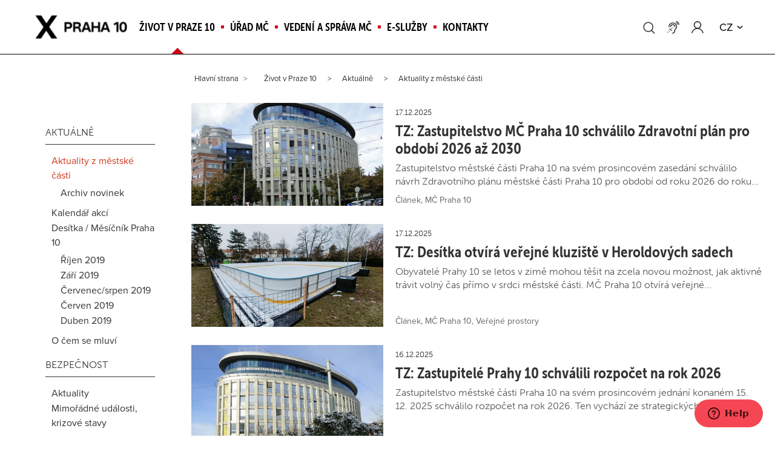

--- FILE ---
content_type: text/html; charset=utf-8
request_url: https://praha10.cz/zivot-v-praze-10/aktualne/aktuality-z-mestske-casti/kategorie/zabehlice/strana/2138610/stranka/3
body_size: 131950
content:
<!DOCTYPE HTML PUBLIC "-//W3C//DTD XHTML 1.0 Transitional//EN" "http://www.w3.org/TR/xhtml1/DTD/xhtml1-transitional.dtd">
<html  xml:lang="cs-CZ" lang="cs-CZ" xmlns="http://www.w3.org/1999/xhtml">
<head id="Head"><meta content="text/html; charset=UTF-8" http-equiv="Content-Type" />
<meta name="REVISIT-AFTER" content="1 DAYS" />
<meta name="RATING" content="GENERAL" />
<meta name="RESOURCE-TYPE" content="DOCUMENT" />
<meta content="text/javascript" http-equiv="Content-Script-Type" />
<meta content="text/css" http-equiv="Content-Style-Type" />
<script async src="https://pagead2.googlesyndication.com/pagead/js/adsbygoogle.js?client=ca-pub-9129517641276277"
     crossorigin="anonymous"></script><title>
	Městská část Praha 10 > Život v Praze 10 > Aktuálně > Aktuality z městské části
</title><meta id="MetaDescription" name="DESCRIPTION" content="Městská část Praha 10" /><meta id="MetaKeywords" name="KEYWORDS" content="Praha 10, úřad, městská část" /><meta id="MetaRobots" name="ROBOTS" content="INDEX, FOLLOW" /><link href="/DependencyHandler.axd/895d5d56a4848027c3502328dc0f6b1a/157/css" type="text/css" rel="stylesheet"/><script src="/DependencyHandler.axd/20cf63e3255cf7fe14b8f8675bf3e490/157/js" type="text/javascript"></script><script src="https://ajax.googleapis.com/ajax/libs/jquery/1.9.1/jquery.min.js" type="text/javascript"></script><script src="https://code.jquery.com/jquery-migrate-1.2.1.min.js" type="text/javascript"></script><script src="https://ajax.googleapis.com/ajax/libs/jqueryui/1.11.3/jquery-ui.min.js" type="text/javascript"></script><script type="text/javascript">
	if (typeof jQuery == 'undefined') {document.write('<script src="/Resources/libraries/jQuery/01_09_01/jquery.js" type="text/javascript"></' + 'script>');}
</script><!-- Start of  Zendesk Widget script -->
<script id="ze-snippet" src="https://static.zdassets.com/ekr/snippet.js?key=f137b94d-2efa-4e1e-9d6c-ee6e4e6f767f"> </script>
<!-- End of  Zendesk Widget script -->
<meta property="og:image" content="https://www.praha10.cz/Portals/0/images/p10_logo_fb.jpg"/><meta name="viewport" content="width=device-width, initial-scale=1, minimum-scale=1, maximum-scale=1" />
<link rel="icon" type="image/png" href="/Portals/_default/Skins/responsiveP10/favicon/favicon-96x96.png" sizes="96x96" />
<link rel="icon" type="image/svg+xml" href="/Portals/_default/Skins/responsiveP10/favicon/favicon.svg" />
<link rel="shortcut icon" href="/Portals/_default/Skins/responsiveP10/favicon/favicon.ico" />
<link rel="apple-touch-icon" sizes="180x180" href="/Portals/_default/Skins/responsiveP10/favicon/apple-touch-icon.png" />
<link rel="manifest" href="/Portals/_default/Skins/responsiveP10/favicon/site.webmanifest" /><script>
  (function() {
    var cx = '002613124102708397157:cr4buwy6wgi';
    var gcse = document.createElement('script'); gcse.type = 'text/javascript'; gcse.async = true;
    gcse.src = ('//www.google.com/cse/cse.js?cx=' + cx);
    var s = document.getElementsByTagName('script')[0]; s.parentNode.insertBefore(gcse, s);
  })();
</script><link rel="stylesheet" href="https://use.typekit.net/gwt3ehe.css"><link rel="stylesheet" href="/js/cookieBar/jquery.cookieBar.min.css"><script type="text/javascript">
$(document).ready(function() {
    $('a[href*="fileticket"], a[href$=".pdf"], a[href$=".doc"], a[href$=".docx"], a[href$=".ppt"], a[href$=".pptx"], a[href$=".xls"], a[href$=".slxs"], a[href$=".txt"], a[href$=".rtf"]').attr({ target: '_blank', title: 'Odkaz otevře nové okno (novou záložku)' });
});	
</script><!-- Facebook Pixel Code -->
<script>
  !function(f,b,e,v,n,t,s)
  {if(f.fbq)return;n=f.fbq=function(){n.callMethod?
  n.callMethod.apply(n,arguments):n.queue.push(arguments)};
  if(!f._fbq)f._fbq=n;n.push=n;n.loaded=!0;n.version='2.0';
  n.queue=[];t=b.createElement(e);t.async=!0;
  t.src=v;s=b.getElementsByTagName(e)[0];
  s.parentNode.insertBefore(t,s)}(window, document,'script',
  'https://connect.facebook.net/en_US/fbevents.js');
  fbq('init', '552069832271646');
  fbq('track', 'PageView');
</script>
<noscript><img height="1" width="1" style="display:none"
  src="https://www.facebook.com/tr?id=552069832271646&ev=PageView&noscript=1"/></noscript>
<!-- End Facebook Pixel Code -->​<link rel="stylesheet" href="/Portals/_default/Containers/p10_2012_containers/rozcestnikova.css">
<link rel="stylesheet" href="/desktopmodules/LiveTabs/Themes/Odbory/Odbory.css">
<link rel="stylesheet" href="/Portals/_default/Skins/Praha10_redesign_2022/css/stickers.css">
    <link rel="stylesheet" href="/Portals/_default/Skins/Praha10_redesign_2022/css/header.css">
    <link rel="stylesheet" href="/Portals/_default/Skins/Praha10_redesign_2022/css/footer.css">
<link rel="stylesheet" href="/Portals/_default/Skins/Praha10_redesign_2022/css/content.css"><!-- Google tag (gtag.js) -->
<script async src="https://www.googletagmanager.com/gtag/js?id=G-R0W8GY376S"></script>
<script>
  window.dataLayer = window.dataLayer || [];
  function gtag(){dataLayer.push(arguments);}
  gtag('js', new Date());

  gtag('config', 'G-R0W8GY376S');
</script><style type="text/css">
	.treeview li { list-style-type: none }
</style><script id="eds_js1_1" src="/DesktopModules/EasyDNNnews/static/EasyDnnSolutions/EasyDnnSolutions_1.1.js" type="text/javascript" data-minor-version="0" data-init-json="{&quot;instanceGlobal&quot;: &quot;EasyDnnSolutions1_1_instance&quot;,&quot;google&quot;: {&quot;maps&quot;: {&quot;api&quot;: {&quot;key&quot;: &quot;AIzaSyC1sJWkC_tB9tj7ocfP4wb8_3bh_tk6a6o&quot;,&quot;libraries&quot;: [&quot;geometry&quot;, &quot;places&quot;]}}}}"></script></head>
<body id="Body">
    
    <form method="post" action="/zivot-v-praze-10/aktualne/aktuality-z-mestske-casti/kategorie/zabehlice/strana/2138610/stranka/3" id="Form" enctype="multipart/form-data">
<div class="aspNetHidden">
<input type="hidden" name="StylesheetManager_TSSM" id="StylesheetManager_TSSM" value="" />
<input type="hidden" name="ScriptManager_TSM" id="ScriptManager_TSM" value="" />
<input type="hidden" name="__EVENTTARGET" id="__EVENTTARGET" value="" />
<input type="hidden" name="__EVENTARGUMENT" id="__EVENTARGUMENT" value="" />
<input type="hidden" name="__VIEWSTATE" id="__VIEWSTATE" value="XmrG9gJuaDeLV5LEH49oKbEPXeKmR5tKYeG0kP7IJ3xhVhd3pMHeshmRDef1chqLugwicKkvAKe/Dr5KSt0gMfIDIspCExhY7Iy92fv3gjeKZHxgv3TE8bivAzPrjIDyKDzwr8BlmUt2eV375SCV3RgRxzno2M9Oi34mDDgpOLLf/wKIwRlfX+F2vo8qWW2sbMn3a2R4IiUZBEYJzRQOIfho78sGI5/X8SYTta0SH8prJpWb2LrIV1UTrXQpf44rurgByaqFrHPw56/BSI/QS3eSTx/D1Ucyp7+/FHhz//7II/UzsIOCf1Au4ZMnFzlXlYFLfBseRHots9KfiisNDM9M3fcy4JshFwttQMCpaj45FGM521dd0LAdhZH3XrsIeVgOFR3r2jn8fDEtG6+tzP7jZssSdjyx0fTdou3/WxEcQ5g5z374EElWpD55cPvrv5M5FPyA9JUVGFZ7gL7RaGWj+vk=" />
</div>

<script type="text/javascript">
//<![CDATA[
var theForm = document.forms['Form'];
if (!theForm) {
    theForm = document.Form;
}
function __doPostBack(eventTarget, eventArgument) {
    if (!theForm.onsubmit || (theForm.onsubmit() != false)) {
        theForm.__EVENTTARGET.value = eventTarget;
        theForm.__EVENTARGUMENT.value = eventArgument;
        theForm.submit();
    }
}
//]]>
</script>


<script src="/WebResource.axd?d=pynGkmcFUV17HvRpFRblZfjC-4v-dGA_3QIgNE2FeDq1ydxaoeFuItwn0uc1&amp;t=638568676745067788" type="text/javascript"></script>

<script type="text/javascript">if (!(window.jQuery && window.jQuery.fn && window.jQuery.fn.hoverIntent)) document.write(unescape('%3Cscript src="/DesktopModules/DDRMenu/Mega2021/hoverIntent.js" type="text/javascript"%3E%3C/script%3E'));</script><script type="text/javascript">if (!(window.jQuery && window.jQuery.fn && window.jQuery.fn.treeview)) document.write(unescape('%3Cscript src="/DesktopModules/DDRMenu/MobileTree/jquery.treeview.js" type="text/javascript"%3E%3C/script%3E'));</script><script type="text/javascript">if (!(window.jQuery && window.jQuery.fn && window.jQuery.fn.menu2)) document.write(unescape('%3Cscript src="/DesktopModules/DDRMenu/TreeViewMenu2/jquery.menu2.js" type="text/javascript"%3E%3C/script%3E'));</script>
<script type="text/javascript">
//<![CDATA[
var __cultureInfo = {"name":"cs-CZ","numberFormat":{"CurrencyDecimalDigits":2,"CurrencyDecimalSeparator":",","IsReadOnly":false,"CurrencyGroupSizes":[3],"NumberGroupSizes":[3],"PercentGroupSizes":[3],"CurrencyGroupSeparator":" ","CurrencySymbol":"Kč","NaNSymbol":"NaN","CurrencyNegativePattern":8,"NumberNegativePattern":1,"PercentPositivePattern":0,"PercentNegativePattern":0,"NegativeInfinitySymbol":"-∞","NegativeSign":"-","NumberDecimalDigits":2,"NumberDecimalSeparator":",","NumberGroupSeparator":" ","CurrencyPositivePattern":3,"PositiveInfinitySymbol":"∞","PositiveSign":"+","PercentDecimalDigits":2,"PercentDecimalSeparator":",","PercentGroupSeparator":" ","PercentSymbol":"%","PerMilleSymbol":"‰","NativeDigits":["0","1","2","3","4","5","6","7","8","9"],"DigitSubstitution":1},"dateTimeFormat":{"AMDesignator":"dop.","Calendar":{"MinSupportedDateTime":"\/Date(-62135596800000)\/","MaxSupportedDateTime":"\/Date(253402297199999)\/","AlgorithmType":1,"CalendarType":1,"Eras":[1],"TwoDigitYearMax":2029,"IsReadOnly":false},"DateSeparator":".","FirstDayOfWeek":1,"CalendarWeekRule":2,"FullDateTimePattern":"dddd d. MMMM yyyy H:mm:ss","LongDatePattern":"dddd d. MMMM yyyy","LongTimePattern":"H:mm:ss","MonthDayPattern":"d. MMMM","PMDesignator":"odp.","RFC1123Pattern":"ddd, dd MMM yyyy HH\u0027:\u0027mm\u0027:\u0027ss \u0027GMT\u0027","ShortDatePattern":"dd.MM.yyyy","ShortTimePattern":"H:mm","SortableDateTimePattern":"yyyy\u0027-\u0027MM\u0027-\u0027dd\u0027T\u0027HH\u0027:\u0027mm\u0027:\u0027ss","TimeSeparator":":","UniversalSortableDateTimePattern":"yyyy\u0027-\u0027MM\u0027-\u0027dd HH\u0027:\u0027mm\u0027:\u0027ss\u0027Z\u0027","YearMonthPattern":"MMMM yyyy","AbbreviatedDayNames":["ne","po","út","st","čt","pá","so"],"ShortestDayNames":["ne","po","út","st","čt","pá","so"],"DayNames":["neděle","pondělí","úterý","středa","čtvrtek","pátek","sobota"],"AbbreviatedMonthNames":["led","úno","bře","dub","kvě","čvn","čvc","srp","zář","říj","lis","pro",""],"MonthNames":["leden","únor","březen","duben","květen","červen","červenec","srpen","září","říjen","listopad","prosinec",""],"IsReadOnly":false,"NativeCalendarName":"Gregoriánský kalendář","AbbreviatedMonthGenitiveNames":["led","úno","bře","dub","kvě","čvn","čvc","srp","zář","říj","lis","pro",""],"MonthGenitiveNames":["ledna","února","března","dubna","května","června","července","srpna","září","října","listopadu","prosince",""]},"eras":[1,"n. l.",null,0]};//]]>
</script>

<script src="/Telerik.Web.UI.WebResource.axd?_TSM_HiddenField_=ScriptManager_TSM&amp;compress=1&amp;_TSM_CombinedScripts_=%3b%3bSystem.Web.Extensions%2c+Version%3d4.0.0.0%2c+Culture%3dneutral%2c+PublicKeyToken%3d31bf3856ad364e35%3acs-CZ%3aceece802-cb39-4409-a6c9-bfa3b2c8bf10%3aea597d4b%3ab25378d2" type="text/javascript"></script>
<div class="aspNetHidden">

	<input type="hidden" name="__VIEWSTATEGENERATOR" id="__VIEWSTATEGENERATOR" value="CA0B0334" />
	<input type="hidden" name="__VIEWSTATEENCRYPTED" id="__VIEWSTATEENCRYPTED" value="" />
	<input type="hidden" name="__EVENTVALIDATION" id="__EVENTVALIDATION" value="p59xp2Vh/EarqClrvdrCTHF0gKJ5iqMqQj4HYUsU65HaRv0d6817UKtro6yuUwJlBkHHmcEnITA6q/kyO9o9Yaiv8sUzzuGSrCWZL39T59e6X9I1" />
</div><script src="/DependencyHandler.axd/0d5dc893073435429709b7bed61fab59/157/js" type="text/javascript"></script><script type="text/javascript">
//<![CDATA[
Sys.WebForms.PageRequestManager._initialize('ScriptManager', 'Form', [], [], [], 600, '');
//]]>
</script>

        
        
        
<script type="text/javascript" src="/js/respond.min.js"></script>

<div id="wrapper">
    <div class="header-wrapper">
        <div class="quick-links">
            <a href="#dnn_MenuPane">Přejít na hlavní menu</a>
            <a href="#dnn_LeftPane" >Přejít na menu aktuální stránky</a>
            <a href="#dnn_ContentPane">Přejít k hlavnímu obsahu stránky</a>
            <a href="#searchbox">Přejít na vyhledávání</a>
        </div>
        <div id="TopPane" class="sticky-top">
            <div id="PortalLogo" class="grid-8 tablet-grid-20 mobile-grid-30 hide-and-search hp-logo-link">
                <h1>
                    <span class="hiddentext">Městská část Praha 10</span>
                    <a title="Odkaz na hlavní stranu" href="/">
                        <img id="dnn_dnnLOGO_imgLogo" src="/Portals/_default/Skins/responsiveP10/img/x_logo.png" alt="Městská část Praha 10" title="Městská část Praha 10" />
                    </a>
                </h1>
            </div><!-- PortalLogo -->

            <div id="dnn_MenuPane" class="grid-70 tablet-grid-55 mobile-grid-30 grid-parent">
                <div class="hide-and-search"><script type="text/javascript">
			jQuery(document).ready(function() {
				splitSubMenu(4);
			});
		</script><ul class="megamenu" id="megamenu">
  <li class="level0 current"><a class="&#xA;							level0 current" href="https://praha10.cz/mestska-cast">Život v Praze 10</a><div class="sub">
      <ul class="megamenusubcontent" data-sticker-link="https://praha10.cz/zivot-v-praze-10/aktualne">
        <li class="subheader current"><a href="https://praha10.cz/zivot-v-praze-10/aktualne" target="">Aktuálně</a></li>
        <li class="sublink"><span>Aktuality z městské části, kalendář akcí, měsíčník Praha 10, O čem se mluví.</span></li>
      </ul>
      <ul class="megamenusubcontent" data-sticker-link="https://praha10.cz/zivot-v-praze-10/bezpecnost">
        <li class="subheader "><a href="https://praha10.cz/zivot-v-praze-10/bezpecnost" target="">Bezpečnost</a></li>
        <li class="sublink"><span>Tísňové kontakty, mimořádné události a krizové stavy, prevence kriminality, protidrogová prevence.</span></li>
      </ul>
      <ul class="megamenusubcontent" data-sticker-link="https://praha10.cz/zivot-v-praze-10/bydleni">
        <li class="subheader "><a href="https://praha10.cz/zivot-v-praze-10/bydleni" target="">Bydlení a nemovitý majetek</a></li>
        <li class="sublink"><span>Prodeje a pronájmy, privatizace, bytový fond, nebytové prostory, pozemky, správní firmy.</span></li>
      </ul>
      <ul class="megamenusubcontent" data-sticker-link="https://praha10.cz/zivot-v-praze-10/doprava">
        <li class="subheader "><a href="https://praha10.cz/zivot-v-praze-10/doprava" target="">Doprava</a></li>
        <li class="sublink"><span>Zóny placeného stání, blokové čištění komunikací, dopravní opatření, cyklodoprava, kontakty.</span></li>
      </ul>
      <ul class="megamenusubcontent" data-sticker-link="https://praha10.cz/zivot-v-praze-10/kultura">
        <li class="subheader "><a href="https://praha10.cz/zivot-v-praze-10/kultura" target="">Kultura a sport</a></li>
        <li class="sublink"><span>Přehled kulturních, sportovních a dalších akcí na území Prahy 10, pamětihodnosti, projekty, kontakty.</span></li>
      </ul>
      <ul class="megamenusubcontent" data-sticker-link="https://praha10.cz/zivot-v-praze-10/podnikani">
        <li class="subheader "><a href="https://praha10.cz/zivot-v-praze-10/podnikani" target="">Podnikání</a></li>
        <li class="sublink"><span>Aktuality, veřejné zakázky, návody, jak si zařídit, nebytové prostory, Czech POINT.</span></li>
      </ul>
      <ul class="megamenusubcontent" data-sticker-link="https://praha10.cz/zivot-v-praze-10/socialni-oblast-a-zdravotni-sluzby">
        <li class="subheader "><a href="https://praha10.cz/zivot-v-praze-10/socialni-oblast-a-zdravotni-sluzby" target="">Sociální oblast a zdravotní služby</a></li>
        <li class="sublink"><span>Informace o koronaviru, sociální a zdravotnická zařízení, řešení životních situací, aktuality, kontakty.</span></li>
      </ul>
      <ul class="megamenusubcontent" data-sticker-link="https://praha10.cz/zivot-v-praze-10/skolstvi">
        <li class="subheader "><a href="https://praha10.cz/zivot-v-praze-10/skolstvi" target="">Školství</a></li>
        <li class="sublink"><span>Přehled škol, pracovní místa ve školství, místní akční plán, primární prevence, aktuality, kontakty.</span></li>
      </ul>
      <ul class="megamenusubcontent" data-sticker-link="https://praha10.cz/zivot-v-praze-10/volby">
        <li class="subheader "><a href="https://praha10.cz/zivot-v-praze-10/volby" target="">Volby</a></li>
        <li class="sublink"><span>Termíny konání voleb, přehled volebních okrsků, vydávání voličských průkazů.</span></li>
      </ul>
      <ul class="megamenusubcontent" data-sticker-link="https://praha10.cz/mestska-cast/zivotni-prostredi-a-odpady">
        <li class="subheader "><a href="https://praha10.cz/mestska-cast/zivotni-prostredi-a-odpady" target="">Životní prostředí</a></li>
        <li class="sublink"><span>Odpady a tříděný sběr, údržba a úklid, akce, projekty, veřejné prostory.</span></li>
      </ul>
      <ul class="megamenusubcontent" data-sticker-link="https://praha10.cz/zivot-v-praze-10/o-praze-10">
        <li class="subheader "><a href="https://praha10.cz/zivot-v-praze-10/o-praze-10" target="">O Praze 10</a></li>
        <li class="sublink"><span>Základní informace o Praze 10, historie, čtvrti městské části, partnerská města, fotogalerie.</span></li>
      </ul>
    </div>
  </li>
  <li class="level0 "><a class="&#xA;							level0 " href="https://praha10.cz/urad-mc">Úřad MČ</a><div class="sub">
      <ul class="megamenusubcontent" data-sticker-link="https://praha10.cz/urad-mc/aktualne-z-uradu">
        <li class="subheader "><a href="https://praha10.cz/urad-mc/aktualne-z-uradu" target="">Aktuálně z úřadu</a></li>
        <li class="sublink"><span>Informace o provozu a službách, úřední deska, volná pracovní místa.</span></li>
      </ul>
      <ul class="megamenusubcontent" data-sticker-link="https://praha10.cz/e-sluzby/zivotni-situace">
        <li class="subheader "><a href="https://praha10.cz/e-sluzby/zivotni-situace" target="">Potřebuji řešit</a></li>
        <li class="sublink"><span>Návody a informace, jak řešit žádosti, poplatky, doklady, povolení a různé životní situace.</span></li>
      </ul>
      <ul class="megamenusubcontent" data-sticker-link="https://praha10.cz/urad-mc/kontakty-na-urad">
        <li class="subheader "><a href="https://praha10.cz/urad-mc/kontakty-na-urad" target="">Kontakty a úřední hodiny</a></li>
        <li class="sublink"><span>Kontaktní a identifikační údaje úřadu, bankovní spojení, E-podatelna, informační kancelář.</span></li>
      </ul>
      <ul class="megamenusubcontent" data-sticker-link="https://praha10.cz/urad-mc/odbory">
        <li class="subheader "><a href="https://praha10.cz/urad-mc/odbory" target="">Odbory</a></li>
        <li class="sublink"><span>Odbory, oddělení a referáty úřadu, kontakty zaměstnanců, informace k příslušným agendám.</span></li>
      </ul>
      <ul class="megamenusubcontent" data-sticker-link="https://praha10.cz/urad-mc/czech-point">
        <li class="subheader "><a href="https://praha10.cz/urad-mc/czech-point" target="">Czech POINT</a></li>
        <li class="sublink"><span>Výpisy z centrálních registrů, kontaktní údaje pracoviště.</span></li>
      </ul>
      <ul class="megamenusubcontent" data-sticker-link="https://praha10.cz/urad-mc/osobni-doklady">
        <li class="subheader "><a href="https://praha10.cz/urad-mc/osobni-doklady" target="">Doklady</a></li>
        <li class="sublink"><span>Občanské průkazy, cestovní pasy a ostatní doklady.</span></li>
      </ul>
      <ul class="megamenusubcontent" data-sticker-link="https://praha10.cz/urad-mc/soubory-a-formulare">
        <li class="subheader "><a href="https://praha10.cz/urad-mc/soubory-a-formulare" target="">Formuláře</a></li>
        <li class="sublink"><span>Formuláře a dokumenty odborů ke stažení.</span></li>
      </ul>
      <ul class="megamenusubcontent" data-sticker-link="https://praha10.cz/urad-mc/rezervace-navstev">
        <li class="subheader "><a href="https://praha10.cz/urad-mc/rezervace-navstev" target="">Rezervace návštěv</a></li>
        <li class="sublink"><span>Online rezervace návštěv pro doklady, matriku a živnostenskou agendu.</span></li>
      </ul>
      <ul class="megamenusubcontent" data-sticker-link="https://praha10.cz/urad-mc/uredni-deska">
        <li class="subheader "><a href="https://praha10.cz/urad-mc/uredni-deska" target="">Úřední deska</a></li>
        <li class="sublink"><span>Oznámení, rozhodnutí, záměry, výběrová řízení.</span></li>
      </ul>
      <ul class="megamenusubcontent" data-sticker-link="https://praha10.cz/kariera">
        <li class="subheader "><a href="https://praha10.cz/kariera" target="">Kariéra</a></li>
        <li class="sublink"><span>Volné pracovní pozice na Úřadu MČ Praha 10 a ve školství.</span></li>
      </ul>
      <ul class="megamenusubcontent" data-sticker-link="https://praha10.cz/urad-mc/zakonne-informace">
        <li class="subheader "><a href="https://praha10.cz/urad-mc/zakonne-informace" target="">Zákonné informace</a></li>
        <li class="sublink"><span>Povinně zveřejňované informace dle příslušných zákonů, GDPR.</span></li>
      </ul>
    </div>
  </li>
  <li class="level0 "><a class="&#xA;							level0 " href="https://praha10.cz/vedeni-a-sprava-mc">Vedení a správa MČ</a><div class="sub">
      <ul class="megamenusubcontent" data-sticker-link="https://praha10.cz/vedeni-a-sprava-mc/zastupitelstvo-mc">
        <li class="subheader "><a href="https://praha10.cz/vedeni-a-sprava-mc/zastupitelstvo-mc" target="">Zastupitelstvo MČ</a></li>
        <li class="sublink"><span>Členové zastupitelstva, termíny jednání, online přenos a záznamy zasedání, usnesení, výbory.</span></li>
      </ul>
      <ul class="megamenusubcontent" data-sticker-link="https://praha10.cz/vedeni-a-sprava-mc/rada-mc">
        <li class="subheader "><a href="https://praha10.cz/vedeni-a-sprava-mc/rada-mc" target="">Rada MČ</a></li>
        <li class="sublink"><span>Členové rady, termíny schůzí, jednací řád, programové prohlášení, usnesení, komise.</span></li>
      </ul>
      <ul class="megamenusubcontent" data-sticker-link="https://praha10.cz/vedeni-a-sprava-mc/starosta-a-mistostarostove">
        <li class="subheader "><a href="https://praha10.cz/vedeni-a-sprava-mc/starosta-a-mistostarostove" target="">Starosta a místostarostové</a></li>
        <li class="sublink"><span>Kontakty a kompetence starosty a místostarostů městské části Praha 10.</span></li>
      </ul>
      <ul class="megamenusubcontent" data-sticker-link="https://praha10.cz/vedeni-a-sprava-mc/zrizene-organizace">
        <li class="subheader "><a href="https://praha10.cz/vedeni-a-sprava-mc/zrizene-organizace" target="">Zřízené organizace</a></li>
        <li class="sublink"><span>Přehled organizací zřizovaných městskou částí Praha 10.</span></li>
      </ul>
      <ul class="megamenusubcontent" data-sticker-link="https://praha10.cz/vedeni-a-sprava-mc/finance">
        <li class="subheader "><a href="https://praha10.cz/vedeni-a-sprava-mc/finance" target="">Finance</a></li>
        <li class="sublink"><span>Granty a dotace, rozpočet MČ a příspěvkových organizací, závěrečný účet.</span></li>
      </ul>
      <ul class="megamenusubcontent" data-sticker-link="https://praha10.cz/zivot-v-praze-10/bydleni">
        <li class="subheader "><a href="https://praha10.cz/zivot-v-praze-10/bydleni" target="">Nemovitý majetek</a></li>
        <li class="sublink"><span>Prodeje a pronájmy, privatizace, bytový fond, nebytové prostory, pozemky, správní firmy.</span></li>
      </ul>
      <ul class="megamenusubcontent" data-sticker-link="https://praha10.cz/vedeni-a-sprava-mc/verejne-zakazky">
        <li class="subheader "><a href="https://praha10.cz/vedeni-a-sprava-mc/verejne-zakazky" target="">Veřejné zakázky</a></li>
        <li class="sublink"><span>Veřejné zakázky MČ Praha 10, profil zadavatele, registr zástupců občanů, kontakty.</span></li>
      </ul>
      <ul class="megamenusubcontent" data-sticker-link="https://praha10.cz/vedeni-a-sprava-mc/rozvoj-prahy-10">
        <li class="subheader "><a href="https://praha10.cz/vedeni-a-sprava-mc/rozvoj-prahy-10" target="">Rozvoj Prahy 10</a></li>
        <li class="sublink"><span>Strategie pro veřejné prostory, projekty, územní plán, Středisko územního rozvoje, MA21.</span></li>
      </ul>
    </div>
  </li>
  <li class="level0 "><a class="&#xA;							level0 " href="https://praha10.cz/e-sluzby">E-služby</a><div class="sub">
      <ul class="megamenusubcontent" data-sticker-link="https://praha10.cz/e-sluzby/zivotni-situace">
        <li class="subheader "><a href="https://praha10.cz/e-sluzby/zivotni-situace" target="">Potřebuji řešit</a></li>
        <li class="sublink"><span>Návody a informace, jak řešit žádosti, poplatky, doklady, povolení a různé životní situace.</span></li>
      </ul>
      <ul class="megamenusubcontent" data-sticker-link="https://praha10.cz/urad-mc/rezervace-navstev">
        <li class="subheader "><a href="https://praha10.cz/urad-mc/rezervace-navstev" target="">Rezervace návštěv</a></li>
        <li class="sublink"><span>Online rezervace návštěv pro doklady, matriku a živnostenskou agendu.</span></li>
      </ul>
      <ul class="megamenusubcontent" data-sticker-link="https://praha10.cz/e-sluzby/e-podatelna">
        <li class="subheader "><a href="https://praha10.cz/e-sluzby/e-podatelna" target="">E-podatelna</a></li>
        <li class="sublink"><span>Podání na úřad s elektronickým podpisem, datové schránky.</span></li>
      </ul>
      <ul class="megamenusubcontent" data-sticker-link="https://praha10.cz/e-sluzby/primarni-e-sluzby/uredni-deska">
        <li class="subheader "><a href="https://praha10.cz/e-sluzby/primarni-e-sluzby/uredni-deska" target="">Úřední deska</a></li>
        <li class="sublink"><span>Oznámení, rozhodnutí, záměry, výběrová řízení.</span></li>
      </ul>
      <ul class="megamenusubcontent" data-sticker-link="https://www.tenderarena.cz/profil/detail.jsf?identifikator=MCPraha10">
        <li class="subheader "><a href="https://www.tenderarena.cz/profil/detail.jsf?identifikator=MCPraha10" target="">Veřejné zakázky</a></li>
        <li class="sublink"><span>Profil zadavatele – přehled zakázek MČ na tenderarena.cz.</span></li>
      </ul>
      <ul class="megamenusubcontent" data-sticker-link="https://praha10.cz/e-sluzby/zavady-a-nedostatky">
        <li class="subheader "><a href="https://praha10.cz/e-sluzby/zavady-a-nedostatky" target="">Závady a nedostatky</a></li>
        <li class="sublink"><span>Informace o možnostech hlášení závad a nedostatků na veřejných zařízeních a majetku.</span></li>
      </ul>
      <ul class="megamenusubcontent" data-sticker-link="https://praha10.cz/e-sluzby/zeptejte-se">
        <li class="subheader "><a href="https://praha10.cz/e-sluzby/zeptejte-se" target="">Zeptejte se</a></li>
        <li class="sublink"><span>Sdělte nám váš podnět či dotaz týkající se městské části nebo jejího úřadu.</span></li>
      </ul>
      <ul class="megamenusubcontent" data-sticker-link="http://cz.mawis.eu/praha/">
        <li class="subheader "><a href="http://cz.mawis.eu/praha/" target="_blank">Žádosti o vyjádření k existenci sítí</a></li>
        <li class="sublink"><span>On-line řešení pro podání  žádosti o vyjádření k existenci sítí na https://mawis.eu.</span></li>
      </ul>
    </div>
  </li>
  <li class="level0 "><a class="&#xA;							level0 " href="https://praha10.cz/kontakty">Kontakty</a><div class="sub">
      <ul class="megamenusubcontent" data-sticker-link="https://praha10.cz/kontakty/kontakty-na-urad">
        <li class="subheader "><a href="https://praha10.cz/kontakty/kontakty-na-urad" target="">Kontakty a úřední hodiny</a></li>
        <li class="sublink"><span>Kontaktní a identifikační údaje úřadu, datová schránka, E-podatelna, Czech POINT.</span></li>
      </ul>
      <ul class="megamenusubcontent" data-sticker-link="https://praha10.cz/kontakty/adresar-zamestnancu-uradu">
        <li class="subheader "><a href="https://praha10.cz/kontakty/adresar-zamestnancu-uradu" target="">Adresář zaměstnanců úřadu</a></li>
        <li class="sublink"><span>Kontakty zaměstnanců úřadu.</span></li>
      </ul>
      <ul class="megamenusubcontent" data-sticker-link="https://praha10.cz/info">
        <li class="subheader "><a href="https://praha10.cz/info" target="">Informační kancelář</a></li>
        <li class="sublink"><span>Poradíme vám, na koho se obrátit, jak řešit vaše záležitosti na úřadě.</span></li>
      </ul>
      <ul class="megamenusubcontent" data-sticker-link="https://praha10.cz/urad-mc/odbory">
        <li class="subheader "><a href="https://praha10.cz/urad-mc/odbory" target="">Odbory</a></li>
        <li class="sublink"><span>Odbory, oddělení a referáty úřadu, kontakty zaměstnanců.</span></li>
      </ul>
      <ul class="megamenusubcontent" data-sticker-link="https://praha10.cz/kontakty/tiskovy-servis">
        <li class="subheader "><a href="https://praha10.cz/kontakty/tiskovy-servis" target="">Tiskový servis</a></li>
        <li class="sublink"><span>Tiskový mluvčí MČ Praha 10.</span></li>
      </ul>
      <ul class="megamenusubcontent" data-sticker-link="https://praha10.cz/vedeni-a-sprava-mc/starosta-a-mistostarostove">
        <li class="subheader "><a href="https://praha10.cz/vedeni-a-sprava-mc/starosta-a-mistostarostove" target="">Starosta a místostarostové</a></li>
        <li class="sublink"><span>Kontakty a kompetence starosty a místostarostů městské části Praha 10.</span></li>
      </ul>
    </div>
  </li>
</ul></div>
            </div>

            <div id="WideSearch" class="grid-25 tablet-prefix-0 tablet-grid-45 hide-and-search">
                <gcse:searchbox-only queryparametername="Search" resultsurl="/vysledky-hledani.aspx"></gcse:searchbox-only>
                <div id="dnn_TopSearchPane" class="search_list hide-on-mobile DNNEmptyPane"></div>
                <a class="header-img-link header-img-search" href="#" onclick="toggleSearch()"></a>
            </div><!-- WideSearch -->

            <div id="SocialHead" class="grid-12 hide-and-search">
                <div class="header-img-links">
                    <a class="header-img-link header-img-search" href="#" Title="Zobrazit vyhledávání" onclick="toggleSearch()">
                    </a>

                    <a class="header-img-link header-img-deaf" href="/neslysici" Title="Obsah pro neslyšící">
                    </a>

                    <a id="dnn_dnnLOGIN_loginLink" title="Přihlášení" class="header-img-link header-img-login" rel="nofollow" onclick="this.disabled=true;" href="https://praha10.cz/proces/prihlaseni?returnurl=%2fzivot-v-praze-10%2faktualne%2faktuality-z-mestske-casti%2fkategorie%2fzabehlice%2fstrana%2f2138610%2fstranka%2f3">Přihlášení</a>

                    
                    
                    <!--<a id="dnn_dnnLOGIN_loginLink" title="Přihlášení" class="SkinObject header-img-link header-img-login" rel="nofollow" onclick="this.disabled=true;" href="https://praha10.cz/proces/prihlaseni?returnurl=%2f">
                    </a>-->

                    <div class="language-selectbox-wrapper header-img-item">
                        <ul class="language-selectbox language-selectbox__desktop" Title="Volba jazykové mutace">
                            <a href="/">CZ</a>
                            <li>
                                <a href="https://praha10-cz.translate.goog/?_x_tr_sl=cs&_x_tr_tl=en&_x_tr_hl=cs&_x_tr_pto=wapp">EN</a>
                            </li>        
                        </ul>
                        <select class="language-selectbox language-selectbox__mobile">
                            <option value="/">CZ</option>
                            <option value="https://praha10-cz.translate.goog/?_x_tr_sl=cs&_x_tr_tl=en&_x_tr_hl=cs&_x_tr_pto=wapp">EN</option>
                        </select>
                    </div>
                    <button class="btn-hamburger header-img-ite"></button>
                </div>
            </div>

            <nav class="mobile-menu">
                <ul class="mobiletree filetree" id="dnn_ctl01">
  <li><span>Život v Praze 10</span><ul style="list-item-style:none">
      <li><span>Aktuálně</span><ul style="list-item-style:none">
          <li class="closed"><a href="https://praha10.cz/zivot-v-praze-10/aktualne/aktuality-z-mestske-casti" class="selected breadcrumb">Aktuality z městské části</a></li>
          <li class="closed"><a href="https://praha10.cz/kalendar">Kalendář akcí</a></li>
          <li class="closed"><a href="https://praha10.cz/mesicnikpraha10">Desítka / Měsíčník Praha 10</a></li>
          <li class="closed"><a href="https://praha10.cz/ocemsemluvi">O čem se mluví</a></li>
        </ul>
      </li>
      <li class="closed"><span>Bezpečnost</span><ul style="list-item-style:none">
          <li class="closed"><a href="https://praha10.cz/mestska-cast/bezpecnost/aktuality-z-oblasti-bezpecnosti1">Aktuality</a></li>
          <li class="closed"><a href="https://praha10.cz/mestska-cast/bezpecnost/mimoradne-udalosti">Mimořádné události, krizové stavy</a></li>
          <li class="closed"><a href="https://praha10.cz/zivot-v-praze-10/bezpecnost/prevence-kriminality">Prevence kriminality</a></li>
          <li class="closed"><a href="https://praha10.cz/zivot-v-praze-10/bezpecnost/protidrogova-koordinace">Protidrogová koordinace</a></li>
          <li class="closed"><a href="https://praha10.cz/zivot-v-praze-10/bezpecnost/kontakty-a-odkazy">Kontakty a odkazy</a></li>
        </ul>
      </li>
      <li class="closed"><span>Bydlení a nemovitý majetek</span><ul style="list-item-style:none">
          <li class="closed"><a href="https://praha10.cz/mestska-cast/bydleni/aktuality-z-oblasti-bydleni">Aktuality</a></li>
          <li class="closed"><a href="https://praha10.cz/zivot-v-praze-10/bydleni-a-nemovity-majetek/byty-bytove-domy">Byty, bytové domy</a></li>
          <li class="closed"><a href="https://praha10.cz/zivot-v-praze-10/bydleni-a-nemovity-majetek/nebytove-prostory-pozemky">Nebytové prostory, pozemky</a></li>
          <li class="closed"><a href="https://praha10.cz/zivot-v-praze-10/bydleni-a-nemovity-majetek/kontakty-a-odkazy">Kontakty a odkazy</a></li>
        </ul>
      </li>
      <li class="closed"><span>Doprava</span><ul style="list-item-style:none">
          <li class="closed"><a href="https://praha10.cz/mestska-cast/doprava/aktuality-z-dopravy">Aktuality</a></li>
          <li class="closed"><a href="https://praha10.cz/parkovani">Parkování</a></li>
          <li class="closed"><a href="https://praha10.cz/zivot-v-praze-10/doprava/blokove-cisteni-komunikaci">Blokové čištění komunikací</a></li>
          <li class="closed"><a href="https://praha10.cz/zivot-v-praze-10/doprava/cyklodoprava">Cyklodoprava</a></li>
          <li class="closed"><a href="https://praha10.cz/zivot-v-praze-10/doprava/dopravni-opatreni">Dopravní opatření</a></li>
          <li class="closed"><a href="https://praha10.cz/zivot-v-praze-10/doprava/kontakty-a-odkazy">Kontakty a odkazy</a></li>
        </ul>
      </li>
      <li class="closed"><span>Kultura a sport</span><ul style="list-item-style:none">
          <li class="closed"><a href="https://praha10.cz/mestska-cast/kultura/aktuality-z-kultury">Aktuality</a></li>
          <li class="closed"><a href="https://praha10.cz/kalendar">Přehled akcí</a></li>
          <li class="closed"><a href="https://praha10.cz/zivot-v-praze-10/kultura-a-sport/rozvoj-a-projekty">Rozvoj a projekty</a></li>
          <li class="closed"><a href="https://praha10.cz/zivot-v-praze-10/kultura-a-sport/kulturni-instituce">Kulturní instituce</a></li>
          <li class="closed"><a href="https://praha10.cz/zivot-v-praze-10/kultura/sousede">Sousedé</a></li>
          <li class="closed"><a href="https://praha10.cz/zivot-v-praze-10/kultura-a-sport/osobnosti-prahy-10">Osobnosti Prahy 10</a></li>
          <li class="closed"><a href="https://praha10.cz/zivot-v-praze-10/kultura/pamatky">Pamětihodnosti</a></li>
          <li class="closed"><a href="https://praha10.cz/zivot-v-praze-10/kultura-a-sport/architektonicky-manual">Architektonický manuál</a></li>
          <li class="closed"><a href="https://praha10.cz/zivot-v-praze-10/kultura-a-sport/kontakty-a-odkazy">Kontakty a odkazy</a></li>
        </ul>
      </li>
      <li class="closed"><span>Podnikání</span><ul style="list-item-style:none">
          <li class="closed"><a href="https://praha10.cz/zivot-v-praze-10/podnikani/aktuality">Aktuality</a></li>
          <li class="closed"><a href="https://praha10.cz/zivot-v-praze-10/podnikani/kontakty-a-odkazy">Kontakty a odkazy</a></li>
        </ul>
      </li>
      <li class="closed"><span>Sociální oblast a zdravotní služby</span><ul style="list-item-style:none">
          <li class="closed"><a href="https://praha10.cz/mestska-cast/socialni-oblast-a-zdravotni-sluzby/aktuality-z-oblasti-socialni-a-zdravotnictvi">Aktuality</a></li>
          <li class="closed"><a href="https://praha10.cz/ukrajina">Pomáháme Ukrajině</a></li>
          <li class="closed"><a href="https://praha10.cz/zivot-v-praze-10/socialni-oblast-a-zdravotni-sluzby/granty-dotace-podpora">Granty, dotace, podpora</a></li>
          <li class="closed"><a href="https://praha10.cz/zivot-v-praze-10/socialni-oblast-a-zdravotni-sluzby/sluzby-a-projekty">Služby a projekty</a></li>
          <li class="closed"><a href="https://praha10.cz/zivot-v-praze-10/socialni-oblast-a-zdravotni-sluzby/socialni-a-zdravotnicka-zarizeni">Sociální a zdravotnická zařízení</a></li>
          <li class="closed"><a href="https://praha10.cz/zivot-v-praze-10/socialni-oblast-a-zdravotni-sluzby/koncepce-rodinne-politiky">Koncepce rodinné politiky</a></li>
          <li class="closed"><a href="https://praha10.cz/zivot-v-praze-10/socialni-oblast-a-zdravotni-sluzby/kontakty-a-odkazy">Kontakty a odkazy</a></li>
        </ul>
      </li>
      <li class="closed"><span>Školství</span><ul style="list-item-style:none">
          <li class="closed"><a href="https://praha10.cz/mestska-cast/skolstvi/aktuality-ze-skolstvi">Aktuality</a></li>
          <li class="closed"><a href="https://praha10.cz/zivot-v-praze-10/skolstvi/materske-skoly">Mateřské školy</a></li>
          <li class="closed"><a href="https://praha10.cz/mestska-cast/skolstvi/seznam-zakladnich-skol">Základní školy</a></li>
          <li class="closed"><a href="https://praha10.cz/zivot-v-praze-10/skolstvi/o-skolstvi-na-praze-10">Koncepce, rozvoj, projekty</a></li>
          <li class="closed"><a href="https://praha10.cz/mestska-cast/skolstvi/volna_pracovni_mista">Volná pracovní místa</a></li>
          <li class="closed"><a href="https://praha10.cz/zivot-v-praze-10/skolstvi/kontakty-a-odkazy">Kontakty a odkazy</a></li>
        </ul>
      </li>
      <li class="closed"><span>Volby</span><ul style="list-item-style:none">
          <li class="closed"><a href="https://praha10.cz/zivot-v-praze-10/volby/volby-do-poslanecke-snemovny-parlamentu-ceske-republiky-2025">Volby do Poslanecké sněmovny Parlamentu České republiky 2025</a></li>
        </ul>
      </li>
      <li class="closed"><span>Životní prostředí</span><ul style="list-item-style:none">
          <li class="closed"><a href="https://praha10.cz/mestska-cast/zivotni-prostredi-a-odpady/aktuality-z-oblasti-zivotniho-prostredi-a-odpadu">Aktuality</a></li>
          <li class="closed"><a href="https://praha10.cz/zivot-v-praze-10/zivotni-prostredi/akce-a-projekty">Akce a projekty</a></li>
          <li class="closed"><a href="https://praha10.cz/odpady">Odpady a sběr</a></li>
          <li class="closed"><a href="https://praha10.cz/zivot-v-praze-10/zivotni-prostredi/udrzba-a-uklid">Údržba a úklid</a></li>
          <li class="closed"><a href="https://praha10.cz/zivot-v-praze-10/zivotni-prostredi/verejne-prostory">Veřejné prostory</a></li>
          <li class="closed"><a href="https://praha10.cz/zivot-v-praze-10/zivotni-prostredi/ovzdusi">Ovzduší</a></li>
          <li class="closed"><a href="https://praha10.cz/zivot-v-praze-10/zivotni-prostredi/kontakty-a-odkazy">Kontakty a odkazy</a></li>
        </ul>
      </li>
      <li class="closed"><span>O Praze 10</span><ul style="list-item-style:none">
          <li class="closed"><a href="https://praha10.cz/zivot-v-praze-10/o-praze-10/seznameni-s-mestskou-casti">Seznámení s městskou částí</a></li>
          <li class="closed"><a href="https://praha10.cz/zivot-v-praze-10/o-praze-10/foto-video">Foto a video</a></li>
          <li class="closed"><a href="https://praha10.cz/rodiny">Rozcestník pro rodiče s dětmi</a></li>
          <li class="closed"><a href="https://praha10.cz/zivot-v-praze-10/o-praze-10/vznik-a-pravni-postaveni">Vznik a právní postavení</a></li>
          <li class="closed"><a href="https://praha10.cz/zivot-v-praze-10/o-praze-10/partnerska-mesta">Partnerská města</a></li>
          <li class="closed"><a href="https://praha10.cz/zivot-v-praze-10/o-praze-10/mestsky-znak-vrsovic">Městský znak Vršovic</a></li>
          <li class="closed"><a href="https://praha10.cz/logo">Nové logo Praha X</a></li>
          <li class="closed"><a href="https://praha10.cz/merch">Upomínkové a dárkové předměty</a></li>
        </ul>
      </li>
    </ul>
  </li>
  <li class="closed"><span>Úřad MČ</span><ul style="list-item-style:none">
      <li class="closed"><span>Aktuálně z úřadu</span><ul style="list-item-style:none">
          <li class="closed"><a href="https://praha10.cz/urad-mc/aktualne-z-uradu/aktuality-z-uradu">Aktuality z úřadu</a></li>
          <li class="closed"><a href="https://praha10.cz/urad-mc/uredni-deska">Úřední deska</a></li>
          <li class="closed"><a href="https://praha10.cz/kariera">Volná pracovní místa</a></li>
          <li class="closed"><a href="https://praha10.cz/zivot-v-praze-10/aktualne">Aktuality z městské části</a></li>
        </ul>
      </li>
      <li class="closed"><a href="https://praha10.cz/e-sluzby/zivotni-situace">Potřebuji řešit</a></li>
      <li class="closed"><span>Kontakty a úřední hodiny</span><ul style="list-item-style:none">
          <li class="closed"><a href="https://praha10.cz/urad-mc/kontakty-a-uredni-hodiny/kontaktni-informace">Kontaktní údaje</a></li>
          <li class="closed"><a href="https://praha10.cz/urad-mc/kontakty-a-uredni-hodiny/hodiny-pro-verejnost">Hodiny pro veřejnost</a></li>
          <li class="closed"><a href="https://praha10.cz/urad-mc/kontakty-a-uredni-hodiny/adresar-zamestnancu-uradu">Adresář zaměstnanců úřadu</a></li>
          <li class="closed"><a href="https://praha10.cz/urad-mc/kontakty-a-uredni-hodiny/e-podatelna">E-podatelna</a></li>
          <li class="closed"><a href="https://praha10.cz/urad-mc/kontakty-a-uredni-hodiny/informace-o-dorucovani-pisemnosti-osobam-s-trvalym-pobytem-na-adrese-ohlasovny">Informace o doručování písemností osobám s trvalým pobytem na adrese ohlašovny</a></li>
          <li class="closed"><a href="https://praha10.cz/urad-mc/kontakty-a-uredni-hodiny/upravy-pro-osoby-se-zrakovym-hendikepem">Úpravy pro osoby se zrakovým hendikepem</a></li>
        </ul>
      </li>
      <li class="closed"><span>Odbory</span><ul style="list-item-style:none">
          <li class="closed"><a href="https://praha10.cz/urad-mc/odbory/odbor-bytu-a-nebytovych-prostor">Odbor bytů a nebytových prostor</a></li>
          <li class="closed"><a href="https://praha10.cz/urad-mc/odbory/odbor-dopravy">Odbor dopravy</a></li>
          <li class="closed"><a href="https://praha10.cz/urad-mc/odbory/odbor-ekonomicky">Odbor ekonomický</a></li>
          <li class="closed"><a href="https://praha10.cz/urad-mc/odbory/odbor-hospodarske-spravy">Odbor hospodářské správy</a></li>
          <li class="closed"><a href="https://praha10.cz/urad-mc/odbory/odbor-kontroly-a-komunikace">Odbor kontroly a komunikace</a></li>
          <li class="closed"><a href="https://praha10.cz/urad-mc/odbory/odbor-kultury-a-projektu">Odbor kultury a projektů</a></li>
          <li class="closed"><a href="https://praha10.cz/urad-mc/odbory/odbor-majetkopravni">Odbor majetkoprávní</a></li>
          <li class="closed"><a href="https://praha10.cz/urad-mc/odbory/odbor-obcanskospravni">Odbor občanskosprávní</a></li>
          <li class="closed"><a href="https://praha10.cz/urad-mc/odbory/odbor-socialni">Odbor sociální</a></li>
          <li class="closed"><a href="https://praha10.cz/urad-mc/odbory/odbor-stavebni">Odbor stavební</a></li>
          <li class="closed"><a href="https://praha10.cz/urad-mc/odbory/odbor-skolstvi">Odbor školství</a></li>
          <li class="closed"><a href="https://praha10.cz/urad-mc/odbory/odbor-zivnostensky">Odbor živnostenský</a></li>
          <li class="closed"><a href="https://praha10.cz/urad-mc/odbory/odbor-zivotniho-prostredi">Odbor životního prostředí</a></li>
          <li class="closed"><a href="https://praha10.cz/urad-mc/odbory/odbor-kancelar-hlavniho-architekta">Odbor Kancelář hlavního architekta</a></li>
          <li class="closed"><a href="https://praha10.cz/urad-mc/odbory/odbor-informatiky1">Odbor informatiky</a></li>
          <li class="closed"><a href="https://praha10.cz/urad-mc/odbory/kancelar-starosty">Odbor Kanceláře starosty</a></li>
          <li class="closed"><a href="https://praha10.cz/urad-mc/odbory/kancelar-tajemnika">Kancelář tajemníka</a></li>
        </ul>
      </li>
      <li class="closed"><a href="https://praha10.cz/urad-mc/czech-point">Czech POINT</a></li>
      <li class="closed"><span>Doklady</span><ul style="list-item-style:none">
          <li class="closed"><a href="https://praha10.cz/urad-mc/doklady/obcanske-prukazy">Občanské průkazy</a></li>
          <li class="closed"><a href="https://praha10.cz/urad-mc/doklady/cestovni-pasy">Cestovní pasy</a></li>
          <li class="closed"><a href="https://praha10.cz/urad-mc/osobni-doklady/stav-obsluhy-klientu-na-op-a-cd">Stav obsluhy klientů na OP a CD</a></li>
        </ul>
      </li>
      <li class="closed"><a href="https://praha10.cz/urad-mc/soubory-a-formulare">Formuláře</a></li>
      <li class="closed"><a href="https://praha10.cz/urad-mc/rezervace-navstev">Rezervace návštěv</a></li>
      <li class="closed"><a href="https://praha10.cz/urad-mc/uredni-deska">Úřední deska</a></li>
      <li class="closed"><a href="https://praha10.cz/kariera">Kariéra</a></li>
      <li class="closed"><span>Zákonné informace</span><ul style="list-item-style:none">
          <li class="closed"><a href="https://praha10.cz/urad-mc/zakonne-informace/povinne-zverejnovane-informace">Povinně zveřejňované informace</a></li>
          <li class="closed"><a href="https://praha10.cz/urad-mc/zakonne-informace/informace-podle-zakona-106-1999-sb">Informace podle zákona 106/1999 Sb</a></li>
          <li class="closed"><a href="https://praha10.cz/urad-mc/zakonne-informace/informace-podle-zakona-c-255-2012-sb">Informace podle zákona č. 255/2012 Sb</a></li>
          <li class="closed"><a href="https://praha10.cz/urad-mc/zakonne-informace/zavazna-stanoviska">Závazná stanoviska</a></li>
          <li class="closed"><a href="https://praha10.cz/urad-mc/zakonne-informace/informace-o-zpracovani-osobnich-udaju-podle-gdpr">Informace o zpracování osobních údajů podle GDPR</a></li>
        </ul>
      </li>
    </ul>
  </li>
  <li class="closed"><span>Vedení a správa MČ</span><ul style="list-item-style:none">
      <li class="closed"><span>Zastupitelstvo MČ</span><ul style="list-item-style:none">
          <li class="closed"><a href="https://praha10.cz/volene-organy/zastupitelstvo-mc/obecne-informace">Základní informace</a></li>
          <li class="closed"><a href="https://praha10.cz/volene-organy/zastupitelstvo-mc/seznam-zastupitelu-a-vyboru">Členové zastupitelstva</a></li>
          <li class="closed"><a href="https://praha10.cz/vedeni-a-sprava-mc/zastupitelstvo-mc/terminy-jednani">Termíny jednání</a></li>
          <li class="closed"><a href="https://praha10.cz/volene-organy/zastupitelstvo-mc/navrh-programu">Program jednání</a></li>
          <li class="closed"><a href="https://praha10.cz/volene-organy/zastupitelstvo-mc/dokumentace-zmc-pro-verejnost">Podkladové materiály jednání</a></li>
          <li class="closed"><a href="https://praha10.cz/vedeni-a-sprava-mc/zastupitelstvo-mc/usneseni">Usnesení</a></li>
          <li class="closed"><a href="https://praha10.cz/volene-organy/zastupitelstvo-mc/zapisy-a-stenozaznamy-ze-zasedani">Zápisy a stenozáznamy</a></li>
          <li class="closed"><a href="https://praha10.cz/volene-organy/zastupitelstvo-mc/videozaznamy-jednani">Online přenos a videozáznamy</a></li>
          <li class="closed"><a href="https://praha10.cz/vedeni-a-sprava-mc/zastupitelstvo-mc/vybory">Výbory</a></li>
        </ul>
      </li>
      <li class="closed"><span>Rada MČ</span><ul style="list-item-style:none">
          <li class="closed"><a href="https://praha10.cz/volene-organy/rada-mc/obecne-informace">Základní informace</a></li>
          <li class="closed"><a href="https://praha10.cz/volene-organy/rada-mc/seznam-clenu">Členové rady</a></li>
          <li class="closed"><a href="https://praha10.cz/vedeni-a-sprava-mc/rada-mc/terminy-schuzi">Termíny schůzí</a></li>
          <li class="closed"><a href="https://praha10.cz/vedeni-a-sprava-mc/rada-mc/usneseni">Usnesení</a></li>
          <li class="closed"><a href="https://praha10.cz/volene-organy/rada-mc/komise-rady">Komise</a></li>
        </ul>
      </li>
      <li class="closed"><span>Starosta a místostarostové</span><ul style="list-item-style:none">
          <li class="closed"><a href="https://praha10.cz/volene-organy/starosta-a-mistostarostove/starosta">Starosta</a></li>
          <li class="closed"><a href="https://praha10.cz/volene-organy/starostka-a-jeho-zastupci/zastupci-starosty">Místostarostové</a></li>
          <li class="closed"><a href="https://praha10.cz/vedeni-a-sprava-mc/starosta-a-mistostarostove/uvolneni-clenove-rady">Uvolnění členové rady</a></li>
        </ul>
      </li>
      <li class="closed"><a href="https://praha10.cz/vedeni-a-sprava-mc/zrizene-organizace">Zřízené organizace</a></li>
      <li class="closed"><span>Finance</span><ul style="list-item-style:none">
          <li class="closed"><a href="https://praha10.cz/mestska-cast/finance/aktuality-z-oblasti-financi">Aktuality</a></li>
          <li class="closed"><a href="https://praha10.cz/dotace">Granty a dotace</a></li>
          <li class="closed"><a href="https://praha10.cz/vedeni-a-sprava-mc/finance/rozpocet-mc">Rozpočet MČ</a></li>
          <li class="closed"><a href="https://praha10.cz/vedeni-a-sprava-mc/finance/rozpocet-prispevkovych-organizaci">Rozpočet příspěvkových organizací</a></li>
          <li class="closed"><a href="https://praha10.cz/vedeni-a-sprava-mc/finance/kontakty-a-odkazy">Kontakty a odkazy</a></li>
        </ul>
      </li>
      <li class="closed"><a href="https://praha10.cz/zivot-v-praze-10/bydleni">Nemovitý majetek</a></li>
      <li class="closed"><span>Veřejné zakázky</span><ul style="list-item-style:none">
          <li class="closed"><a href="https://www.egordion.cz/nabidkaGORDION/profilMCPraha10">Profil zadavatele</a></li>
          <li class="closed"><a href="https://praha10.cz/vedeni-a-sprava-mc/verejne-zakazky">Registr zástupců občanů</a></li>
          <li class="closed"><a href="https://praha10.cz/vedeni-a-sprava-mc/verejne-zakazky/verejne-zakazky-2011">Veřejné zakázky 2011</a></li>
          <li class="closed"><a href="https://praha10.cz/vedeni-a-sprava-mc/verejne-zakazky/verejne-zakazky-2010">Veřejné zakázky 2010</a></li>
          <li class="closed"><a href="https://praha10.cz/vedeni-a-sprava-mc/verejne-zakazky/verejne-zakazky-2009">Veřejné zakázky 2009</a></li>
          <li class="closed"><a href="https://praha10.cz/vedeni-a-sprava-mc/verejne-zakazky/verejne-zakazky-2018">Veřejné zakázky 2018</a></li>
        </ul>
      </li>
      <li class="closed"><span>Rozvoj Prahy 10</span><ul style="list-item-style:none">
          <li class="closed"><a href="https://praha10.cz/vedeni-a-sprava-mc/rozvoj-prahy-10/aktuality">Aktuality</a></li>
          <li class="closed"><a href="https://praha10.cz/vedeni-a-sprava-mc/rozvoj-prahy-10/strategie-a-planovani">Strategie a plánování</a></li>
          <li class="closed"><a href="https://praha10.cz/vedeni-a-sprava-mc/rozvoj-prahy-10/projekty">Projekty</a></li>
          <li class="closed"><a href="https://praha10.cz/vedeni-a-sprava-mc/rozvoj-prahy-10/evropske-fondy">Evropské fondy</a></li>
          <li class="closed"><a href="https://praha10.cz/ma21">Místní Agenda 21</a></li>
          <li class="closed"><a href="https://praha10.cz/vedeni-a-sprava-mc/rozvoj-prahy-10/kontakty-a-odkazy">Kontakty a odkazy</a></li>
        </ul>
      </li>
    </ul>
  </li>
  <li class="closed"><span>E-služby</span><ul style="list-item-style:none">
      <li class="closed"><a href="https://praha10.cz/e-sluzby/zivotni-situace">Potřebuji řešit</a></li>
      <li class="closed"><a href="https://praha10.cz/urad-mc/rezervace-navstev">Rezervace návštěv</a></li>
      <li class="closed"><a href="https://praha10.cz/e-sluzby/e-podatelna">E-podatelna</a></li>
      <li class="closed"><a href="https://praha10.cz/e-sluzby/primarni-e-sluzby/uredni-deska">Úřední deska</a></li>
      <li class="closed"><a href="https://www.tenderarena.cz/profil/detail.jsf?identifikator=MCPraha10">Veřejné zakázky</a></li>
      <li class="closed"><a href="https://praha10.cz/e-sluzby/zavady-a-nedostatky">Závady a nedostatky</a></li>
      <li class="closed"><a href="https://praha10.cz/e-sluzby/zeptejte-se">Zeptejte se</a></li>
      <li class="closed"><a href="http://cz.mawis.eu/praha/">Žádosti o vyjádření k existenci sítí</a></li>
    </ul>
  </li>
  <li class="closed"><span>Kontakty</span><ul style="list-item-style:none">
      <li class="closed"><span>Kontakty a úřední hodiny</span><ul style="list-item-style:none">
          <li class="closed"><a href="https://praha10.cz/kontakty/kontakty-na-urad/kontaktni-informace">Kontaktní údaje</a></li>
          <li class="closed"><a href="https://praha10.cz/kontakty/kontakty-a-uredni-hodiny/hodiny-pro-verejnost">Hodiny pro veřejnost</a></li>
          <li class="closed"><a href="https://praha10.cz/kontakty/kontakty-a-uredni-hodiny/czech-point">Czech POINT</a></li>
          <li class="closed"><a href="https://praha10.cz/kontakty/kontakty-a-uredni-hodiny/e-podatelna">E-podatelna</a></li>
        </ul>
      </li>
      <li class="closed"><a href="https://praha10.cz/kontakty/adresar-zamestnancu-uradu">Adresář zaměstnanců úřadu</a></li>
      <li class="closed"><a href="https://praha10.cz/info">Informační kancelář</a></li>
      <li class="closed"><a href="https://praha10.cz/urad-mc/odbory">Odbory</a></li>
      <li class="closed"><a href="https://praha10.cz/kontakty/tiskovy-servis">Tiskový servis</a></li>
      <li class="closed"><a href="https://praha10.cz/vedeni-a-sprava-mc/starosta-a-mistostarostove">Starosta a místostarostové</a></li>
    </ul>
  </li>
</ul><script type="text/javascript">
        jQuery(function($) {
          $("#dnn_ctl01").treeview(
            {animated:200,unique:true,MenuStyle:"MobileTree"}
          );
        });
      </script>
    <!--             <div class="mobile-menu-info"><strong>267 093 111</strong><br>
                <a href="/kontakty/callcentrum">informační kancelář</a></div> -->
            </nav>
        </div><!-- TopPane -->
    </div><!-- header-wrapper -->

    <div class="grid-container-wide main-content position-relative">
        <div class="new-content-menu-layout grid-80 push-20">
            <div id="breadcrumbs_common">  
              <a href="/" class="SkinObject">Hlavní strana</a>&nbsp;&gt;&nbsp;<span id="dnn_dnnBREADCRUMB_lblBreadCrumb" itemprop="breadcrumb" itemscope="" itemtype="https://schema.org/breadcrumb"><span itemscope itemtype="http://schema.org/BreadcrumbList"><span itemprop="itemListElement" itemscope itemtype="http://schema.org/ListItem"><a href="https://praha10.cz/mestska-cast" class="SkinObject" itemprop="item"><span itemprop="name">Život v Praze 10</span></a><meta itemprop="position" content="1" /></span> > <span itemprop="itemListElement" itemscope itemtype="http://schema.org/ListItem"><a href="https://praha10.cz/zivot-v-praze-10/aktualne" class="SkinObject" itemprop="item"><span itemprop="name">Aktuálně</span></a><meta itemprop="position" content="2" /></span> > <span itemprop="itemListElement" itemscope itemtype="http://schema.org/ListItem"><a href="https://praha10.cz/zivot-v-praze-10/aktualne/aktuality-z-mestske-casti" class="SkinObject" itemprop="item"><span itemprop="name">Aktuality z městské části</span></a><meta itemprop="position" content="3" /></span></span></span>
            </div>
        </div>   
        <div id="dnn_ContentPane" class="new-content-menu-layout grid-80 push-20"><div class="DnnModule DnnModule-EasyDNNnews DnnModule-8652"><a name="8652"></a><div id="dnn_ctr8652_ContentPane"><!-- Start_Module_8652 --><div id="dnn_ctr8652_ModuleContent">
	
<script type="text/javascript">
	/*<![CDATA[*/
	;
	;
	;
	;
	;
	;

	eds1_8(function ($) {
		if (typeof edn_fluidvids != 'undefined')
			edn_fluidvids.init({
				selector: ['.edn_fluidVideo iframe'],
				players: ['www.youtube.com', 'player.vimeo.com']
			});
		;

	});
	/*]]>*/
</script>



<div id="EDN_Praha10" class="news eds_subCollection_news eds_news_Praha10 eds_template_List_Article_Blog eds_styleSwitchCriteria_module_8652">
	

	

	<div id="dnn_ctr8652_ViewEasyDNNNewsMain_ctl00_pnlListArticles">
		
		
		<!--ArticleRepeat:Before:-->
<div class="new-article-blog-wrapper bg--grey-p10">
<div class="edn_8652_article_list_wrapper"><!--ArticleTemplate-->
<div class="article blog grid-100 grid-parent">
	<div class="content">
		<div class="grid-35 tablet-grid-40">
			
			
			<div class="article_image" data-article-link="https://praha10.cz/zivot-v-praze-10/aktualne/aktuality-z-mestske-casti/artmid/8652/tz-zastupitelstvo-mc-praha-10-schvalilo-zdravotni-plan-pro-obdobi-2026-az-2030?articleid=6943" style="background-image: url('/Portals/0/EasyDNNNews/6943/500300p8652EDNthumbDSC05777.JPG')"></div>
			
		</div>
		<div class="grid-65 tablet-grid-60">
			<div class="date_published">17.12.2025</div>
			<h3>
				<a href="https://praha10.cz/zivot-v-praze-10/aktualne/aktuality-z-mestske-casti/artmid/8652/tz-zastupitelstvo-mc-praha-10-schvalilo-zdravotni-plan-pro-obdobi-2026-az-2030?articleid=6943" title="TZ: Zastupitelstvo MČ Praha 10 schválilo Zdravotní plán pro období 2026 až 2030">
					TZ: Zastupitelstvo MČ Praha 10 schválilo Zdravotní plán pro období 2026 až 2030
				</a>
			</h3>
			<div class="summary">
				Zastupitelstvo městské části Praha 10 na svém prosincovém zasedání schválilo návrh Zdravotního plánu městské části Praha 10 pro období od roku 2026 do roku...
			</div>
			<div class="easy_categorie">
				<a href="https://praha10.cz/zivot-v-praze-10/aktualne/aktuality-z-mestske-casti/pid/8652/ev/1/categoryid/37/categoryname/clanek">Článek</a><span>, </span><a href="https://praha10.cz/zivot-v-praze-10/aktualne/aktuality-z-mestske-casti/pid/8652/ev/1/categoryid/19/categoryname/mc-praha-10">MČ Praha 10</a>
			</div>	
		</div>	
	</div>	
</div>
<!--ArticleTemplate-->
<div class="article blog grid-100 grid-parent">
	<div class="content">
		<div class="grid-35 tablet-grid-40">
			
			
			<div class="article_image" data-article-link="https://praha10.cz/zivot-v-praze-10/aktualne/aktuality-z-mestske-casti/artmid/8652/tz-desitka-otvira-verejne-kluziste-v160heroldovych-sadech?articleid=6942" style="background-image: url('/Portals/0/EasyDNNNews/6942/500300p8652EDNthumb6942IMG_3758.jpg')"></div>
			
		</div>
		<div class="grid-65 tablet-grid-60">
			<div class="date_published">17.12.2025</div>
			<h3>
				<a href="https://praha10.cz/zivot-v-praze-10/aktualne/aktuality-z-mestske-casti/artmid/8652/tz-desitka-otvira-verejne-kluziste-v160heroldovych-sadech?articleid=6942" title="TZ: Desítka otvírá veřejné kluziště v Heroldových sadech">
					TZ: Desítka otvírá veřejné kluziště v Heroldových sadech
				</a>
			</h3>
			<div class="summary">
				Obyvatelé Prahy 10 se letos v zimě mohou těšit na zcela novou možnost, jak aktivně trávit volný čas přímo v srdci městské části. MČ Praha 10 otvírá veřejné...
			</div>
			<div class="easy_categorie">
				<a href="https://praha10.cz/zivot-v-praze-10/aktualne/aktuality-z-mestske-casti/pid/8652/ev/1/categoryid/37/categoryname/clanek">Článek</a><span>, </span><a href="https://praha10.cz/zivot-v-praze-10/aktualne/aktuality-z-mestske-casti/pid/8652/ev/1/categoryid/19/categoryname/mc-praha-10">MČ Praha 10</a><span>, </span><a href="https://praha10.cz/zivot-v-praze-10/aktualne/aktuality-z-mestske-casti/pid/8652/ev/1/categoryid/39/categoryname/verejne-prostory">Veřejné prostory</a>
			</div>	
		</div>	
	</div>	
</div>
<!--ArticleTemplate-->
<div class="article blog grid-100 grid-parent">
	<div class="content">
		<div class="grid-35 tablet-grid-40">
			
			
			<div class="article_image" data-article-link="https://praha10.cz/zivot-v-praze-10/aktualne/aktuality-z-mestske-casti/artmid/8652/tz-zastupitele-prahy-10-schvalili-rozpocet-na-rok-2026?articleid=6941" style="background-image: url('/Portals/0/EasyDNNNews/6941/500300p8652EDNthumbúřad-v-zimě-II.jpg')"></div>
			
		</div>
		<div class="grid-65 tablet-grid-60">
			<div class="date_published">16.12.2025</div>
			<h3>
				<a href="https://praha10.cz/zivot-v-praze-10/aktualne/aktuality-z-mestske-casti/artmid/8652/tz-zastupitele-prahy-10-schvalili-rozpocet-na-rok-2026?articleid=6941" title="TZ: Zastupitelé Prahy 10 schválili rozpočet na rok 2026">
					TZ: Zastupitelé Prahy 10 schválili rozpočet na rok 2026
				</a>
			</h3>
			<div class="summary">
				Zastupitelstvo městské části Praha 10 na svém prosincovém jednání konaném 15. 12. 2025 schválilo rozpočet na rok 2026. Ten vychází ze strategických cílů...
			</div>
			<div class="easy_categorie">
				<a href="https://praha10.cz/zivot-v-praze-10/aktualne/aktuality-z-mestske-casti/pid/8652/ev/1/categoryid/37/categoryname/clanek">Článek</a><span>, </span><a href="https://praha10.cz/zivot-v-praze-10/aktualne/aktuality-z-mestske-casti/pid/8652/ev/1/categoryid/19/categoryname/mc-praha-10">MČ Praha 10</a><span>, </span><a href="https://praha10.cz/zivot-v-praze-10/aktualne/aktuality-z-mestske-casti/pid/8652/ev/1/categoryid/49/categoryname/finance">Finance</a><span>, </span><a href="https://praha10.cz/zivot-v-praze-10/aktualne/aktuality-z-mestske-casti/pid/8652/ev/1/categoryid/25/categoryname/volene-organy">Volené orgány</a>
			</div>	
		</div>	
	</div>	
</div>
<!--ArticleTemplate-->
<div class="article blog grid-100 grid-parent">
	<div class="content">
		<div class="grid-35 tablet-grid-40">
			
			
			<div class="article_image" data-article-link="https://praha10.cz/zivot-v-praze-10/aktualne/aktuality-z-mestske-casti/artmid/8652/praha-10-predstavi-verejnosti-nejmensi-3d-tisteny-betlem-v-cr?articleid=6939" style="background-image: url('/Portals/0/EasyDNNNews/6939/500300p8652EDNthumbNejmenší-beltém-3D-tiskem-v-ČR_01.jpg')"></div>
			
		</div>
		<div class="grid-65 tablet-grid-60">
			<div class="date_published">12.12.2025</div>
			<h3>
				<a href="https://praha10.cz/zivot-v-praze-10/aktualne/aktuality-z-mestske-casti/artmid/8652/praha-10-predstavi-verejnosti-nejmensi-3d-tisteny-betlem-v-cr?articleid=6939" title="Praha 10 představí veřejnosti nejmenší 3D tištěný betlém v ČR">
					Praha 10 představí veřejnosti nejmenší 3D tištěný betlém v ČR
				</a>
			</h3>
			<div class="summary">
				Městská část Praha 10 představí veřejnosti unikátní vánoční projekt. V neděli 14. prosince 2025 bude v kostele sv. Václava na náměstí Svatopluka Čecha uveden...
			</div>
			<div class="easy_categorie">
				<a href="https://praha10.cz/zivot-v-praze-10/aktualne/aktuality-z-mestske-casti/pid/8652/ev/1/categoryid/37/categoryname/clanek">Článek</a><span>, </span><a href="https://praha10.cz/zivot-v-praze-10/aktualne/aktuality-z-mestske-casti/pid/8652/ev/1/categoryid/19/categoryname/mc-praha-10">MČ Praha 10</a><span>, </span><a href="https://praha10.cz/zivot-v-praze-10/aktualne/aktuality-z-mestske-casti/pid/8652/ev/1/categoryid/26/categoryname/kultura">Kultura</a>
			</div>	
		</div>	
	</div>	
</div>
<!--ArticleTemplate-->
<div class="article blog grid-100 grid-parent">
	<div class="content">
		<div class="grid-35 tablet-grid-40">
			
			
			<div class="article_image" data-article-link="https://praha10.cz/zivot-v-praze-10/aktualne/aktuality-z-mestske-casti/artmid/8652/o-prodeji-byvaleho-sidla-mestske-casti-praha-10-se-bude-rozhodovat-po-novem-roce?articleid=6938" style="background-image: url('/Portals/0/EasyDNNNews/6938/500300p8652EDNthumbradnice_web.jpg')"></div>
			
		</div>
		<div class="grid-65 tablet-grid-60">
			<div class="date_published">12.12.2025</div>
			<h3>
				<a href="https://praha10.cz/zivot-v-praze-10/aktualne/aktuality-z-mestske-casti/artmid/8652/o-prodeji-byvaleho-sidla-mestske-casti-praha-10-se-bude-rozhodovat-po-novem-roce?articleid=6938" title="O prodeji bývalého sídla městské části Praha 10 se bude rozhodovat po Novém roce">
					O prodeji bývalého sídla městské části Praha 10 se bude rozhodovat po Novém roce
				</a>
			</h3>
			<div class="summary">
				Zastupitelé hlavního města Prahy na prosincovém zasedání přerušili projednávání materiálu týkajícího se záměru prodeje objektu bývalé radnice u sídliště...
			</div>
			<div class="easy_categorie">
				<a href="https://praha10.cz/zivot-v-praze-10/aktualne/aktuality-z-mestske-casti/pid/8652/ev/1/categoryid/37/categoryname/clanek">Článek</a><span>, </span><a href="https://praha10.cz/zivot-v-praze-10/aktualne/aktuality-z-mestske-casti/pid/8652/ev/1/categoryid/19/categoryname/mc-praha-10">MČ Praha 10</a><span>, </span><a href="https://praha10.cz/zivot-v-praze-10/aktualne/aktuality-z-mestske-casti/pid/8652/ev/1/categoryid/48/categoryname/urad-mc">Úřad MČ</a>
			</div>	
		</div>	
	</div>	
</div>
<!--ArticleTemplate-->
<div class="article blog grid-100 grid-parent">
	<div class="content">
		<div class="grid-35 tablet-grid-40">
			
			
			<div class="article_image" data-article-link="https://praha10.cz/zivot-v-praze-10/aktualne/aktuality-z-mestske-casti/artmid/8652/pripominka-zapojte-se-do-ankety-k-bezpecnosti?articleid=6908" style="background-image: url('/Portals/0/EasyDNNNews/6908/500300p8652EDNthumbVinice---foťák-II.jpg')"></div>
			
		</div>
		<div class="grid-65 tablet-grid-60">
			<div class="date_published">11.12.2025</div>
			<h3>
				<a href="https://praha10.cz/zivot-v-praze-10/aktualne/aktuality-z-mestske-casti/artmid/8652/pripominka-zapojte-se-do-ankety-k-bezpecnosti?articleid=6908" title="PŘIPOMÍNKA: Zapojte se do ankety k bezpečnosti">
					PŘIPOMÍNKA: Zapojte se do ankety k bezpečnosti
				</a>
			</h3>
			<div class="summary">
				Městská část Praha 10 klade dlouhodobě důraz na to, aby se obyvatelé cítili ve svém okolí bezpečně a komfortně. Bezpečnost patří mezi její hlavní priority, a...
			</div>
			<div class="easy_categorie">
				<a href="https://praha10.cz/zivot-v-praze-10/aktualne/aktuality-z-mestske-casti/pid/8652/ev/1/categoryid/37/categoryname/clanek">Článek</a><span>, </span><a href="https://praha10.cz/zivot-v-praze-10/aktualne/aktuality-z-mestske-casti/pid/8652/ev/1/categoryid/19/categoryname/mc-praha-10">MČ Praha 10</a><span>, </span><a href="https://praha10.cz/zivot-v-praze-10/aktualne/aktuality-z-mestske-casti/pid/8652/ev/1/categoryid/47/categoryname/bezpecnost">Bezpečnost</a><span>, </span><a href="https://praha10.cz/zivot-v-praze-10/aktualne/aktuality-z-mestske-casti/pid/8652/ev/1/categoryid/57/categoryname/ankety-a-souteze">Ankety a soutěže</a>
			</div>	
		</div>	
	</div>	
</div>
<!--ArticleTemplate-->
<div class="article blog grid-100 grid-parent">
	<div class="content">
		<div class="grid-35 tablet-grid-40">
			
			
			<div class="article_image" data-article-link="https://praha10.cz/zivot-v-praze-10/aktualne/aktuality-z-mestske-casti/artmid/8652/mc-praha-10-hleda-prostor-pro-novou-sluzebnu-mestske-policie-na-zahradnim-meste?articleid=6937" style="background-image: url('/Portals/0/EasyDNNNews/6937/500300p8652EDNthumb6937úřad.JPG')"></div>
			
		</div>
		<div class="grid-65 tablet-grid-60">
			<div class="date_published">11.12.2025</div>
			<h3>
				<a href="https://praha10.cz/zivot-v-praze-10/aktualne/aktuality-z-mestske-casti/artmid/8652/mc-praha-10-hleda-prostor-pro-novou-sluzebnu-mestske-policie-na-zahradnim-meste?articleid=6937" title="MČ Praha 10 hledá prostor pro novou služebnu městské policie na Zahradním Městě">
					MČ Praha 10 hledá prostor pro novou služebnu městské policie na Zahradním Městě
				</a>
			</h3>
			<div class="summary">
				Městská část Praha 10 hledá vhodné nebytové prostory, ve kterých by mohla vzniknout nová služebna městské policie. Cílem je posílit dohled nad veřejným...
			</div>
			<div class="easy_categorie">
				<a href="https://praha10.cz/zivot-v-praze-10/aktualne/aktuality-z-mestske-casti/pid/8652/ev/1/categoryid/37/categoryname/clanek">Článek</a><span>, </span><a href="https://praha10.cz/zivot-v-praze-10/aktualne/aktuality-z-mestske-casti/pid/8652/ev/1/categoryid/19/categoryname/mc-praha-10">MČ Praha 10</a><span>, </span><a href="https://praha10.cz/zivot-v-praze-10/aktualne/aktuality-z-mestske-casti/pid/8652/ev/1/categoryid/47/categoryname/bezpecnost">Bezpečnost</a>
			</div>	
		</div>	
	</div>	
</div>
<!--ArticleTemplate-->
<div class="article blog grid-100 grid-parent">
	<div class="content">
		<div class="grid-35 tablet-grid-40">
			
			
			<div class="article_image" data-article-link="https://praha10.cz/zivot-v-praze-10/aktualne/aktuality-z-mestske-casti/artmid/8652/parkovani-v-zonach-placeneho-stani-po-dobu-vanocnich-svatku-a-prazdnin?articleid=6936" style="background-image: url('/Portals/0/EasyDNNNews/6936/500300p8652EDNthumbparkovaci_zony.jpg')"></div>
			
		</div>
		<div class="grid-65 tablet-grid-60">
			<div class="date_published">11.12.2025</div>
			<h3>
				<a href="https://praha10.cz/zivot-v-praze-10/aktualne/aktuality-z-mestske-casti/artmid/8652/parkovani-v-zonach-placeneho-stani-po-dobu-vanocnich-svatku-a-prazdnin?articleid=6936" title="Parkování v zónách placeného stání po dobu vánočních svátků a prázdnin">
					Parkování v zónách placeného stání po dobu vánočních svátků a prázdnin
				</a>
			</h3>
			<div class="summary">
				Od 22. 12. 2025 do 2. 1. 2026 bude ve&nbsp;smíšených/fialových&nbsp;a&nbsp;návštěvnických/oranžových&nbsp;parkovacích úsecích omezena maximální cena&nbsp;za...
			</div>
			<div class="easy_categorie">
				<a href="https://praha10.cz/zivot-v-praze-10/aktualne/aktuality-z-mestske-casti/pid/8652/ev/1/categoryid/37/categoryname/clanek">Článek</a><span>, </span><a href="https://praha10.cz/zivot-v-praze-10/aktualne/aktuality-z-mestske-casti/pid/8652/ev/1/categoryid/19/categoryname/mc-praha-10">MČ Praha 10</a><span>, </span><a href="https://praha10.cz/zivot-v-praze-10/aktualne/aktuality-z-mestske-casti/pid/8652/ev/1/categoryid/5/categoryname/doprava">Doprava</a><span>, </span><a href="https://praha10.cz/zivot-v-praze-10/aktualne/aktuality-z-mestske-casti/pid/8652/ev/1/categoryid/51/categoryname/parkovani">Parkování</a>
			</div>	
		</div>	
	</div>	
</div>
<!--ArticleTemplate-->
<div class="article blog grid-100 grid-parent">
	<div class="content">
		<div class="grid-35 tablet-grid-40">
			
			
			<div class="article_image" data-article-link="https://praha10.cz/zivot-v-praze-10/aktualne/aktuality-z-mestske-casti/artmid/8652/informace-o-dalsim-postupu-k-zajisteni-ledoveho-kluziste-ve-vrsovicich?articleid=6935" style="background-image: url('/Portals/0/EasyDNNNews/6935/500300p8652EDNthumbúřad-MČ.JPG')"></div>
			
		</div>
		<div class="grid-65 tablet-grid-60">
			<div class="date_published">09.12.2025</div>
			<h3>
				<a href="https://praha10.cz/zivot-v-praze-10/aktualne/aktuality-z-mestske-casti/artmid/8652/informace-o-dalsim-postupu-k-zajisteni-ledoveho-kluziste-ve-vrsovicich?articleid=6935" title="Informace o dalším postupu k zajištění ledového kluziště ve Vršovicích">
					Informace o dalším postupu k zajištění ledového kluziště ve Vršovicích
				</a>
			</h3>
			<div class="summary">
				Městská část Praha 10 pokračuje v přípravě realizace mobilního ledového kluziště na území Vršovic. Po ukončení prací na původně plánovaném místě v lokalitě...
			</div>
			<div class="easy_categorie">
				<a href="https://praha10.cz/zivot-v-praze-10/aktualne/aktuality-z-mestske-casti/pid/8652/ev/1/categoryid/37/categoryname/clanek">Článek</a><span>, </span><a href="https://praha10.cz/zivot-v-praze-10/aktualne/aktuality-z-mestske-casti/pid/8652/ev/1/categoryid/19/categoryname/mc-praha-10">MČ Praha 10</a><span>, </span><a href="https://praha10.cz/zivot-v-praze-10/aktualne/aktuality-z-mestske-casti/pid/8652/ev/1/categoryid/24/categoryname/sport">Sport</a><span>, </span><a href="https://praha10.cz/zivot-v-praze-10/aktualne/aktuality-z-mestske-casti/pid/8652/ev/1/categoryid/39/categoryname/verejne-prostory">Veřejné prostory</a>
			</div>	
		</div>	
	</div>	
</div>
<!--ArticleTemplate-->
<div class="article blog grid-100 grid-parent">
	<div class="content">
		<div class="grid-35 tablet-grid-40">
			
			
			<div class="article_image" data-article-link="https://praha10.cz/zivot-v-praze-10/aktualne/aktuality-z-mestske-casti/artmid/8652/praha-10-pripravi-dalsi-postup-smerujici-k-porizeni-trvaleho-sidla-radnice?articleid=6932" style="background-image: url('/Portals/0/EasyDNNNews/6932/500300p8652EDNthumbVinice---foťák-II.jpg')"></div>
			
		</div>
		<div class="grid-65 tablet-grid-60">
			<div class="date_published">05.12.2025</div>
			<h3>
				<a href="https://praha10.cz/zivot-v-praze-10/aktualne/aktuality-z-mestske-casti/artmid/8652/praha-10-pripravi-dalsi-postup-smerujici-k-porizeni-trvaleho-sidla-radnice?articleid=6932" title="Praha 10 připraví další postup směřující k pořízení trvalého sídla radnice">
					Praha 10 připraví další postup směřující k pořízení trvalého sídla radnice
				</a>
			</h3>
			<div class="summary">
				Rada městské části Praha 10 schválila dne 4. prosince 2025 postup, který povede k vyřešení trvalého sídla městské části. Cílem je najít řešení, které bude...
			</div>
			<div class="easy_categorie">
				<a href="https://praha10.cz/zivot-v-praze-10/aktualne/aktuality-z-mestske-casti/pid/8652/ev/1/categoryid/37/categoryname/clanek">Článek</a><span>, </span><a href="https://praha10.cz/zivot-v-praze-10/aktualne/aktuality-z-mestske-casti/pid/8652/ev/1/categoryid/19/categoryname/mc-praha-10">MČ Praha 10</a><span>, </span><a href="https://praha10.cz/zivot-v-praze-10/aktualne/aktuality-z-mestske-casti/pid/8652/ev/1/categoryid/48/categoryname/urad-mc">Úřad MČ</a>
			</div>	
		</div>	
	</div>	
</div>
</div><!--ArticleRepeat:After:-->

<div class="article_rss_wrapper">
	<a class="article_rss" href="https://praha10.cz/zivot-v-praze-10/aktualne/aktuality-z-mestske-casti/ctl/rss?mid=8652" target="_blank"><span></span>RSS</a>
</div>

<script>
	$(document).ready(function() {
		$(".easy_categorie > a:contains('Článek'), .easy_categorie > a:contains('Jen akce'), .easy_categorie > a:contains('MČ Praha 10')").hide();
		$(".easy_categorie > a:contains('Článek') + span, .easy_categorie > a:contains('Jen akce') + span, .easy_categorie > a:contains('MČ Praha 10') + span").hide();

		$('*[data-article-link]').click(function(e) {
        	if($(e.srcElement).attr('href') !== undefined) {
        		window.location = $(e.srcElement).attr('href');
        	} else {
        		window.location = $(this).attr("data-article-link");
        	}
           return false;      
        });
	});
</script>

</div>

		<div class="article_pager"><a class="active page" href="https://praha10.cz/zivot-v-praze-10/aktualne/aktuality-z-mestske-casti/pgrid/8652/pageid/1/kategorie/zabehlice/strana/2138610/stranka/3">1</a><a class="page" href="https://praha10.cz/zivot-v-praze-10/aktualne/aktuality-z-mestske-casti/pgrid/8652/pageid/2/kategorie/zabehlice/strana/2138610/stranka/3">2</a><a class="page" href="https://praha10.cz/zivot-v-praze-10/aktualne/aktuality-z-mestske-casti/pgrid/8652/pageid/3/kategorie/zabehlice/strana/2138610/stranka/3">3</a><a class="page" href="https://praha10.cz/zivot-v-praze-10/aktualne/aktuality-z-mestske-casti/pgrid/8652/pageid/4/kategorie/zabehlice/strana/2138610/stranka/3">4</a><a class="page" href="https://praha10.cz/zivot-v-praze-10/aktualne/aktuality-z-mestske-casti/pgrid/8652/pageid/5/kategorie/zabehlice/strana/2138610/stranka/3">5</a><a class="next" href="https://praha10.cz/zivot-v-praze-10/aktualne/aktuality-z-mestske-casti/pgrid/8652/pageid/2/kategorie/zabehlice/strana/2138610/stranka/3">Další</a><a class="last" href="https://praha10.cz/zivot-v-praze-10/aktualne/aktuality-z-mestske-casti/pgrid/8652/pageid/196/kategorie/zabehlice/strana/2138610/stranka/3">Poslední</a></div>
	
	</div>

	

	
	
</div>










</div><!-- End_Module_8652 --></div>
</div></div>
        <div id="dnn_LeftPane" class="new-left-pane grid-20 pull-80"><div class="DnnModule DnnModule-DDRMenu DnnModule-7859"><a name="7859"></a>
<div class="c_container">
    <div class="head_title">
    </div>
    <div class="c_content_notitle">
        <div id="dnn_ctr7859_ContentPane" class="Normal c_contentpane1">
        <!-- Start_Module_7859 --><div id="dnn_ctr7859_ModuleContent">
	<ul class="menu2" id="dnn_ctr7859_MenuView">
  <li><a href="https://praha10.cz/zivot-v-praze-10/aktualne" class="breadcrumb">Aktuálně</a><ul style="list-item-style:none">
      <li class="closed"><a href="https://praha10.cz/zivot-v-praze-10/aktualne/aktuality-z-mestske-casti" class="selected breadcrumb">Aktuality z městské části</a><ul style="list-item-style:none">
          <li class="closed"><a href="https://praha10.cz/zivot-v-praze-10/aktualne/aktuality-z-mestske-casti/archiv-novinek">Archiv novinek</a></li>
        </ul>
      </li>
      <li class="closed"><a href="https://praha10.cz/kalendar">Kalendář akcí</a></li>
      <li class="closed"><a href="https://praha10.cz/mesicnikpraha10">Desítka / Měsíčník Praha 10</a><ul style="list-item-style:none">
          <li class="closed"><a href="https://praha10.cz/zivot-v-praze-10/aktualne/desitka-mesicnik-praha-10/rijen-2019">Říjen 2019</a></li>
          <li class="closed"><a href="https://praha10.cz/zivot-v-praze-10/aktualne/desitka-mesicnik-praha-10/zari-2019">Září 2019</a></li>
          <li class="closed"><a href="https://praha10.cz/zivot-v-praze-10/aktualne/desitka-mesicnik-praha-10/cervenec-srpen-2019">Červenec/srpen 2019</a></li>
          <li class="closed"><a href="https://praha10.cz/zivot-v-praze-10/aktualne/desitka-mesicnik-praha-10/cerven-2019">Červen 2019</a></li>
          <li class="closed"><a href="https://praha10.cz/zivot-v-praze-10/aktualne/desitka-mesicnik-praha-10/duben-2019">Duben 2019</a></li>
        </ul>
      </li>
      <li class="closed"><a href="https://praha10.cz/ocemsemluvi">O čem se mluví</a></li>
    </ul>
  </li>
  <li class="closed"><a href="https://praha10.cz/zivot-v-praze-10/bezpecnost">Bezpečnost</a><ul style="list-item-style:none">
      <li class="closed"><a href="https://praha10.cz/mestska-cast/bezpecnost/aktuality-z-oblasti-bezpecnosti1">Aktuality</a></li>
      <li class="closed"><a href="https://praha10.cz/mestska-cast/bezpecnost/mimoradne-udalosti">Mimořádné události, krizové stavy</a><ul style="list-item-style:none">
          <li class="closed"><a href="https://praha10.cz/zivot-v-praze-10/bezpecnost/mimoradne-udalosti-krizove-stavy/koronavirus">Koronavirus</a></li>
          <li class="closed"><a href="https://praha10.cz/zivot-v-praze-10/bezpecnost/mimoradne-udalosti-krizove-stavy/krizovy-stab">Krizový štáb</a></li>
          <li class="closed"><a href="https://praha10.cz/zivot-v-praze-10/bezpecnost/mimoradne-udalosti-krizove-stavy/obecne-informace">Obecné informace</a></li>
          <li class="closed"><a href="https://praha10.cz/zivot-v-praze-10/bezpecnost/mimoradne-udalosti-krizove-stavy/evakuace">Evakuace</a></li>
          <li class="closed"><a href="https://praha10.cz/zivot-v-praze-10/bezpecnost/mimoradne-udalosti-krizove-stavy/ochrana-pred-povodnemi">Ochrana před povodněmi</a></li>
          <li class="closed"><a href="https://praha10.cz/zivot-v-praze-10/bezpecnost/mimoradne-udalosti-krizove-stavy/ukryti">Ukrytí</a></li>
          <li class="closed"><a href="https://praha10.cz/zivot-v-praze-10/bezpecnost/mimoradne-udalosti-krizove-stavy/varovani">Varování</a></li>
        </ul>
      </li>
      <li class="closed"><a href="https://praha10.cz/zivot-v-praze-10/bezpecnost/prevence-kriminality">Prevence kriminality</a></li>
      <li class="closed"><a href="https://praha10.cz/zivot-v-praze-10/bezpecnost/protidrogova-koordinace">Protidrogová koordinace</a></li>
      <li class="closed"><a href="https://praha10.cz/zivot-v-praze-10/bezpecnost/kontakty-a-odkazy">Kontakty a odkazy</a><ul style="list-item-style:none">
          <li class="closed"><a href="https://praha10.cz/zivot-v-praze-10/bezpecnost/kontakty-a-odkazy/ochrana-oznamovatelu-whistleblowing">Ochrana oznamovatelů - Whistleblowing</a></li>
        </ul>
      </li>
    </ul>
  </li>
  <li class="closed"><a href="https://praha10.cz/zivot-v-praze-10/bydleni">Bydlení a nemovitý majetek</a><ul style="list-item-style:none">
      <li class="closed"><a href="https://praha10.cz/mestska-cast/bydleni/aktuality-z-oblasti-bydleni">Aktuality</a></li>
      <li class="closed"><a href="https://praha10.cz/zivot-v-praze-10/bydleni-a-nemovity-majetek/byty-bytove-domy">Byty, bytové domy</a><ul style="list-item-style:none">
          <li class="closed"><a href="https://praha10.cz/bydleni/prodej-bytoveho-fondu">Prodej bytů a bytových domů</a><ul style="list-item-style:none">
              <li class="closed"><a href="https://praha10.cz/zivot-v-praze-10/bydleni-a-nemovity-majetek/byty-bytove-domy/prodej-bytu-a-bytovych-domu/prodej-volnych-bytovych-jednotek">Prodej volných bytových jednotek</a></li>
              <li class="closed"><a href="https://praha10.cz/zivot-v-praze-10/bydleni-a-nemovity-majetek/byty-bytove-domy/prodej-bytu-a-bytovych-domu/prodej-domu-s-6-a-mene-byty">Prodej domů s 6 a méně byty</a></li>
              <li class="closed"><a href="https://praha10.cz/bydleni/prodej-bytoveho-fondu/prodej-bytoveho-fondu-2012-2013">Privatizace 2012–2013</a></li>
              <li class="closed"><a href="https://praha10.cz/bydleni/byty-bytove-domy/prodej-bytu-a-bytovych-domu/privatizace">Privatizace 2004–2011</a><ul style="list-item-style:none">
                  <li class="closed"><a href="https://praha10.cz/zivot-v-praze-10/bydleni-a-nemovity-majetek/byty-bytove-domy/prodej-bytu-a-bytovych-domu/privatizace-20042011/provadeci-predpis-privatizace">Prováděcí předpis privatizace</a></li>
                  <li class="closed"><a href="https://praha10.cz/zivot-v-praze-10/bydleni-a-nemovity-majetek/byty-bytove-domy/prodej-bytu-a-bytovych-domu/privatizace-20042011/provadeci-predpis-stavebne-technicke-celky-2011">Prováděcí předpis - stavebně technické celky 2011</a></li>
                  <li class="closed"><a href="https://praha10.cz/zivot-v-praze-10/bydleni-a-nemovity-majetek/byty-bytove-domy/prodej-bytu-a-bytovych-domu/privatizace-20042011/seznam-privatizovanych-domu">Seznam privatizovaných domů</a></li>
                  <li class="closed"><a href="https://praha10.cz/zivot-v-praze-10/bydleni-a-nemovity-majetek/byty-bytove-domy/prodej-bytu-a-bytovych-domu/privatizace-20042011/seznam-domu-schvalenych-k-prodeji">Seznam domů, schválených k prodeji</a></li>
                  <li class="closed"><a href="/LinkClick.aspx?fileticket=Nu1Ig_nDQyw%3d&amp;tabid=781&amp;portalid=0">Seznam schválených převodů jednotek</a></li>
                  <li class="closed"><a href="https://praha10.cz/zivot-v-praze-10/bydleni-a-nemovity-majetek/byty-bytove-domy/prodej-bytu-a-bytovych-domu/privatizace-20042011/pudni-vestavby">Půdní vestavby</a></li>
                </ul>
              </li>
            </ul>
          </li>
          <li class="closed"><a href="https://praha10.cz/zivot-v-praze-10/bydleni-a-nemovity-majetek/byty-bytove-domy/pronajem-bytu">Pronájem bytů</a><ul style="list-item-style:none">
              <li class="closed"><a href="https://praha10.cz/zivot-v-praze-10/bydleni-a-nemovity-majetek/byty-bytove-domy/pronajem-bytu/verejna-soutez-o-najem-obecnich-bytu">Veřejná soutěž o nájem obecních bytů</a></li>
              <li class="closed"><a href="https://praha10.cz/zivot-v-praze-10/bydleni-a-nemovity-majetek/byty-bytove-domy/pronajem-bytu/zasady-pronajimani-bytu-sverenych-mc-praha-10">Zásady pronajímání bytů svěřených MČ Praha 10</a></li>
              <li class="closed"><a href="https://praha10.cz/zivot-v-praze-10/bydleni-a-nemovity-majetek/byty-bytove-domy/pronajem-bytu/deregulace">Deregulace</a></li>
              <li class="closed"><a href="https://praha10.cz/zivot-v-praze-10/bydleni-a-nemovity-majetek/kontakty-a-odkazy">Kontakty a odkazy</a></li>
            </ul>
          </li>
          <li class="closed"><a href="https://praha10.cz/bydleni/byty-bytove-domy/informacni-brozura-bydleni-na-desitce">Informace o bydlení na Desítce</a></li>
        </ul>
      </li>
      <li class="closed"><a href="https://praha10.cz/zivot-v-praze-10/bydleni-a-nemovity-majetek/nebytove-prostory-pozemky">Nebytové prostory, pozemky</a><ul style="list-item-style:none">
          <li class="closed"><a href="https://praha10.cz/bydleni/nebytove-prostory-pozemky/prodej-nebytovych-jednotek">Prodej nebytových prostor</a></li>
          <li class="closed"><a href="https://praha10.cz/zivot-v-praze-10/bydleni-a-nemovity-majetek/nebytove-prostory-pozemky/pronajem-nebytovych-prostor">Pronájem nebytových prostor</a><ul style="list-item-style:none">
              <li class="closed"><a href="https://praha10.cz/zivot-v-praze-10/bydleni-a-nemovity-majetek/nebytove-prostory-pozemky/pronajem-nebytovych-prostor/pronajem-prostor-vrsovickeho-zamecku">Pronájem prostor Vršovického zámečku</a></li>
            </ul>
          </li>
        </ul>
      </li>
      <li class="closed"><a href="https://praha10.cz/zivot-v-praze-10/bydleni-a-nemovity-majetek/kontakty-a-odkazy">Kontakty a odkazy</a><ul style="list-item-style:none">
          <li class="closed"><a href="https://praha10.cz/zivot-v-praze-10/bydleni-a-nemovity-majetek/kontakty-a-odkazy/spravni-firmy">Správní firmy</a></li>
        </ul>
      </li>
    </ul>
  </li>
  <li class="closed"><a href="https://praha10.cz/zivot-v-praze-10/doprava">Doprava</a><ul style="list-item-style:none">
      <li class="closed"><a href="https://praha10.cz/mestska-cast/doprava/aktuality-z-dopravy">Aktuality</a></li>
      <li class="closed"><a href="https://praha10.cz/parkovani">Parkování</a><ul style="list-item-style:none">
          <li class="closed"><a href="https://praha10.cz/mestska-cast/doprava/odpovedi-na-casto-kladene-dotazy">Odpovědi na často kladené dotazy</a></li>
          <li class="closed"><a href="https://praha10.cz/zivot-v-praze-10/doprava/parkovani/analyza-dopravy-v-klidu">Analýza dopravy v klidu</a></li>
          <li class="closed"><a href="https://praha10.cz/zivot-v-praze-10/doprava/parkovani/aktualni-vytizeni-prepazek">Aktuální vytížení přepážek</a></li>
        </ul>
      </li>
      <li class="closed"><a href="https://praha10.cz/zivot-v-praze-10/doprava/blokove-cisteni-komunikaci">Blokové čištění komunikací</a></li>
      <li class="closed"><a href="https://praha10.cz/zivot-v-praze-10/doprava/cyklodoprava">Cyklodoprava</a><ul style="list-item-style:none">
          <li class="closed"><a href="https://praha10.cz/zivot-v-praze-10/doprava/cyklodoprava/generel-cyklistickych-cest">Generel cyklistických cest</a></li>
          <li class="closed"><a href="https://praha10.cz/zivot-v-praze-10/doprava/cyklodoprava/foto-a-video">Foto a video</a></li>
          <li class="closed"><a href="https://praha10.cz/mestska-cast/doprava/cyklodoprava/prakticke-informace">Praktické informace a odkazy</a><ul style="list-item-style:none">
              <li class="closed"><a href="https://praha10.cz/mestska-cast/doprava/cyklodoprava/prakticke-informace/zakony-a-jizda-na-kole">Pravidla a zákony v cyklodopravě</a></li>
            </ul>
          </li>
          <li class="closed"><a href="https://praha10.cz/zivot-v-praze-10/doprava/cyklodoprava/stojany-na-kola">Stojany na kola</a></li>
          <li class="closed"><a href="https://praha10.cz/zivot-v-praze-10/doprava/cyklodoprava/kontakty">Kontakty</a></li>
        </ul>
      </li>
      <li class="closed"><a href="https://praha10.cz/zivot-v-praze-10/doprava/dopravni-opatreni">Dopravní opatření</a></li>
      <li class="closed"><a href="https://praha10.cz/zivot-v-praze-10/doprava/kontakty-a-odkazy">Kontakty a odkazy</a></li>
    </ul>
  </li>
  <li class="closed"><a href="https://praha10.cz/zivot-v-praze-10/kultura">Kultura a sport</a><ul style="list-item-style:none">
      <li class="closed"><a href="https://praha10.cz/mestska-cast/kultura/aktuality-z-kultury">Aktuality</a></li>
      <li class="closed"><a href="https://praha10.cz/kalendar">Přehled akcí</a><ul style="list-item-style:none">
          <li class="closed"><a href="https://praha10.cz/kalendar">Aktuální akce</a><ul style="list-item-style:none">
              <li class="closed"><a href="https://praha10.cz/kartaseniora">Karta seniora Prahy 10</a></li>
              <li class="closed"><a href="https://praha10.cz/sportujemesdesitkou">Sportujeme s Desítkou</a></li>
              <li class="closed"><a href="https://praha10.cz/prazskepovstani">Pražské povstání</a></li>
              <li class="closed"><a href="https://praha10.cz/koncerty">Koncerty</a></li>
              <li class="closed"><a href="https://praha10.cz/zimnibal">Zimní bál pro seniory</a></li>
              <li class="closed"><a href="https://praha10.cz/kolbenka">Kolbenka</a></li>
              <li class="closed"><a href="https://praha10.cz/hasek">Tematický rok Jaroslava Haška</a></li>
              <li class="closed"><a href="https://praha10.cz/otapavel">Tematický rok Oty Pavla</a></li>
              <li class="closed"><a href="https://praha10.cz/vanocenadesitce">Vánoce na Desítce</a></li>
              <li class="closed"><a href="https://praha10.cz/masopust">Masopust na Desítce</a></li>
              <li class="closed"><a href="https://praha10.cz/podesitce">Po Desítce s průvodcem</a></li>
            </ul>
          </li>
          <li class="closed"><a href="https://praha10.cz/mestska-cast/kultura/prehled-akci/tradicni">Tradiční akce</a><ul style="list-item-style:none">
              <li class="closed"><a href="https://praha10.cz/sportovecroku">Sportovec roku</a></li>
              <li class="closed"><a href="https://praha10.cz/srdcardesitky">Srdcař Desítky</a></li>
              <li class="closed"><a href="https://praha10.cz/dobrovolnik-roku">Dobrovolník roku</a><ul style="list-item-style:none">
                  <li class="closed"><a href="https://praha10.cz/zivot-v-praze-10/kultura-a-sport/prehled-akci/tradicni-akce/dobrovolnik-roku/dobrovolnik-roku-2021">Dobrovolník roku 2021</a></li>
                </ul>
              </li>
            </ul>
          </li>
          <li class="closed"><a href="https://praha10.cz/zivot-v-praze-10/kultura-a-sport/prehled-akci/archiv">Archiv</a><ul style="list-item-style:none">
              <li class="closed"><a href="https://praha10.cz/masopust2024">Masopust na Desítce 2024</a></li>
              <li class="closed"><a href="https://praha10.cz/frantisekplanicka">Tematický rok Františka Pláničky 2024</a></li>
              <li class="closed"><a href="https://praha10.cz/josefcapek">Tematický rok Josefa Čapka 2023</a></li>
              <li class="closed"><a href="https://praha10.cz/jirikolar">Jiří Kolář 20</a></li>
              <li class="closed"><a href="https://praha10.cz/zivot-v-praze-10/kultura-a-sport/prehled-akci/archiv/karel-capek-130">Karel Čapek 130</a></li>
            </ul>
          </li>
        </ul>
      </li>
      <li class="closed"><a href="https://praha10.cz/zivot-v-praze-10/kultura-a-sport/rozvoj-a-projekty">Rozvoj a projekty</a><ul style="list-item-style:none">
          <li class="closed"><a href="https://praha10.cz/zivot-v-praze-10/kultura-a-sport/rozvoj-a-projekty/koncepce-rozvoje-kultury">Koncepce rozvoje kultury</a><ul style="list-item-style:none">
              <li class="closed"><a href="https://praha10.cz/zivot-v-praze-10/kultura-a-sport/rozvoj-a-projekty/koncepce-rozvoje-kultury/evaluace-koncepce-rozvoje-kultury">Evaluace koncepce rozvoje kultury</a></li>
            </ul>
          </li>
          <li class="closed"><a href="https://praha10.cz/zasobnik-projektu">Zásobník projektů – partnerství pro Prahu 10</a><ul style="list-item-style:none">
              <li class="closed"><a href="https://praha10.cz/zivot-v-praze-10/kultura-a-sport/rozvoj-a-projekty/zasobnik-projektu-partnerstvi-pro-prahu-10/zasobnik-projektu-partnerstvi-pro-prahu-10-2024">Zásobník projektů – partnerství pro Prahu 10 - 2024</a></li>
              <li class="closed"><a href="https://praha10.cz/zivot-v-praze-10/kultura-a-sport/rozvoj-a-projekty/zasobnik-projektu-partnerstvi-pro-prahu-10/zasobnik-projektu-partnerstvi-pro-prahu-10-2023">Zásobník projektů – partnerství pro Prahu 10 - 2023</a></li>
              <li class="closed"><a href="https://praha10.cz/zivot-v-praze-10/kultura-a-sport/rozvoj-a-projekty/zasobnik-projektu-partnerstvi-pro-prahu-10/zasobnik-projektu-partnerstvi-pro-prahu-10-2022">Zásobník projektů – partnerství pro Prahu 10 - 2022</a></li>
              <li class="closed"><a href="https://praha10.cz/zivot-v-praze-10/kultura-a-sport/rozvoj-a-projekty/zasobnik-projektu-partnerstvi-pro-prahu-10/zasobnik-projektu-partnerstvi-pro-prahu-10-2021">Zásobník projektů – partnerství pro Prahu 10 - 2021</a></li>
              <li class="closed"><a href="https://praha10.cz/akce-a-projekty/souteze/zasobnik-projektu-partnerstvi-pro-prahu-10/rocnik-2019">Zásobník projektů 2019</a></li>
            </ul>
          </li>
          <li class="closed"><a href="https://praha10.cz/zivot-v-praze-10/kultura-a-sport/rozvoj-a-projekty/j-haukova-a-j-chalupecky">J. Hauková a J. Chalupecký</a></li>
        </ul>
      </li>
      <li class="closed"><a href="https://praha10.cz/zivot-v-praze-10/kultura-a-sport/kulturni-instituce">Kulturní instituce</a></li>
      <li class="closed"><a href="https://praha10.cz/zivot-v-praze-10/kultura/sousede">Sousedé</a><ul style="list-item-style:none">
          <li class="closed"><a href="https://praha10.cz/zivot-v-praze-10/kultura-a-sport/sousede/akce-a-projekty">Akce a projekty</a></li>
          <li class="closed"><a href="https://praha10.cz/zivot-v-praze-10/kultura-a-sport/sousede/granty-a-dotace">Granty a dotace</a></li>
        </ul>
      </li>
      <li class="closed"><a href="https://praha10.cz/zivot-v-praze-10/kultura-a-sport/osobnosti-prahy-10">Osobnosti Prahy 10</a><ul style="list-item-style:none">
          <li class="closed"><a href="https://praha10.cz/zivot-v-praze-10/kultura-a-sport/osobnosti-prahy-10/cena-mestske-casti-praha-10">Cena městské části Praha 10</a></li>
          <li class="closed"><a href="https://praha10.cz/zivot-v-praze-10/kultura-a-sport/osobnosti-prahy-10/cestni-obcane-prahy-10">Čestní občané Prahy 10</a><ul style="list-item-style:none">
              <li class="closed"><a href="https://praha10.cz/zivot-v-praze-10/kultura-a-sport/osobnosti-prahy-10/cestni-obcane-prahy-10/capek-josef">Čapek Josef</a></li>
              <li class="closed"><a href="https://praha10.cz/zivot-v-praze-10/kultura-a-sport/osobnosti-prahy-10/cestni-obcane-prahy-10/capek-karel">Čapek Karel</a></li>
              <li class="closed"><a href="https://praha10.cz/zivot-v-praze-10/kultura-a-sport/osobnosti-prahy-10/cestni-obcane-prahy-10/cizek-petr">Čížek Petr</a></li>
              <li class="closed"><a href="https://praha10.cz/zivot-v-praze-10/kultura-a-sport/osobnosti-prahy-10/cestni-obcane-prahy-10/frabsa-michal">Frabša Michal</a></li>
              <li class="closed"><a href="https://praha10.cz/zivot-v-praze-10/kultura-a-sport/osobnosti-prahy-10/cestni-obcane-prahy-10/hyanek-josef">Hyánek Josef</a></li>
              <li class="closed"><a href="https://praha10.cz/zivot-v-praze-10/kultura-a-sport/osobnosti-prahy-10/cestni-obcane-prahy-10/kolar-jiri">Kolář Jiří</a></li>
              <li class="closed"><a href="https://praha10.cz/zivot-v-praze-10/kultura/osobnosti-prahy-10/cestni-obcane-prahy-10/emil-kolben">Kolben Emil</a></li>
              <li class="closed"><a href="https://praha10.cz/zivot-v-praze-10/kultura-a-sport/osobnosti-prahy-10/cestni-obcane-prahy-10/kotera-jan">Kotěra Jan</a></li>
              <li class="closed"><a href="https://praha10.cz/zivot-v-praze-10/kultura-a-sport/osobnosti-prahy-10/cestni-obcane-prahy-10/pickova-vera">Picková Věra</a></li>
              <li class="closed"><a href="https://praha10.cz/zivot-v-praze-10/kultura-a-sport/osobnosti-prahy-10/cestni-obcane-prahy-10/planicka-frantisek">Plánička František</a></li>
              <li class="closed"><a href="https://praha10.cz/zivot-v-praze-10/kultura-a-sport/osobnosti-prahy-10/cestni-obcane-prahy-10/prusa-karel">Průša Karel</a></li>
              <li class="closed"><a href="https://praha10.cz/zivot-v-praze-10/kultura/osobnosti-prahy-10/cestni-obcane-prahy-10/josef-sekyra">Sekyra Josef</a></li>
              <li class="closed"><a href="https://praha10.cz/zivot-v-praze-10/kultura/osobnosti-prahy-10/cestni-obcane-prahy-10/miloslav-stingl">Stingl Miloslav</a></li>
              <li class="closed"><a href="https://praha10.cz/zivot-v-praze-10/kultura-a-sport/osobnosti-prahy-10/cestni-obcane-prahy-10/suchy-frantisek">Suchý František</a></li>
              <li class="closed"><a href="https://praha10.cz/zivot-v-praze-10/kultura-a-sport/osobnosti-prahy-10/cestni-obcane-prahy-10/sticha-antonin">Štícha Antonín</a></li>
              <li class="closed"><a href="https://praha10.cz/zivot-v-praze-10/kultura-a-sport/osobnosti-prahy-10/cestni-obcane-prahy-10/vyrut-karel">Výrut Karel</a></li>
              <li class="closed"><a href="https://praha10.cz/zivot-v-praze-10/kultura-a-sport/osobnosti-prahy-10/cestni-obcane-prahy-10/zitek-vaclav">Zítek Václav</a></li>
            </ul>
          </li>
        </ul>
      </li>
      <li class="closed"><a href="https://praha10.cz/zivot-v-praze-10/kultura/pamatky">Pamětihodnosti</a><ul style="list-item-style:none">
          <li class="closed"><a href="https://praha10.cz/zivot-v-praze-10/kultura-a-sport/pametihodnosti/cesta-hrdinu">Cesta hrdinů</a></li>
        </ul>
      </li>
      <li class="closed"><a href="https://praha10.cz/zivot-v-praze-10/kultura-a-sport/architektonicky-manual">Architektonický manuál</a></li>
      <li class="closed"><a href="https://praha10.cz/zivot-v-praze-10/kultura-a-sport/kontakty-a-odkazy">Kontakty a odkazy</a></li>
    </ul>
  </li>
  <li class="closed"><a href="https://praha10.cz/zivot-v-praze-10/podnikani">Podnikání</a><ul style="list-item-style:none">
      <li class="closed"><a href="https://praha10.cz/zivot-v-praze-10/podnikani/aktuality">Aktuality</a></li>
      <li class="closed"><a href="https://praha10.cz/zivot-v-praze-10/podnikani/kontakty-a-odkazy">Kontakty a odkazy</a></li>
    </ul>
  </li>
  <li class="closed"><a href="https://praha10.cz/zivot-v-praze-10/socialni-oblast-a-zdravotni-sluzby">Sociální oblast a zdravotní služby</a><ul style="list-item-style:none">
      <li class="closed"><a href="https://praha10.cz/mestska-cast/socialni-oblast-a-zdravotni-sluzby/aktuality-z-oblasti-socialni-a-zdravotnictvi">Aktuality</a></li>
      <li class="closed"><a href="https://praha10.cz/ukrajina">Pomáháme Ukrajině</a></li>
      <li class="closed"><a href="https://praha10.cz/zivot-v-praze-10/socialni-oblast-a-zdravotni-sluzby/granty-dotace-podpora">Granty, dotace, podpora</a></li>
      <li class="closed"><a href="https://praha10.cz/zivot-v-praze-10/socialni-oblast-a-zdravotni-sluzby/sluzby-a-projekty">Služby a projekty</a><ul style="list-item-style:none">
          <li class="closed"><a href="https://praha10.cz/akce-a-projekty/projekty-ze-socialni-oblasti/doprava-obcanu">Doprava zdravotně znevýhodněných občanů</a></li>
          <li class="closed"><a href="https://praha10.cz/zivot-v-praze-10/socialni-oblast-a-zdravotni-sluzby/sluzby-a-projekty/pojizdny-urad">Pojízdný úřad</a></li>
          <li class="closed"><a href="https://praha10.cz/seniori">Senioři</a></li>
        </ul>
      </li>
      <li class="closed"><a href="https://praha10.cz/zivot-v-praze-10/socialni-oblast-a-zdravotni-sluzby/socialni-a-zdravotnicka-zarizeni">Sociální a zdravotnická zařízení</a><ul style="list-item-style:none">
          <li class="closed"><a href="https://praha10.cz/lekarska-pohotovost">Lékařská pohotovost</a></li>
        </ul>
      </li>
      <li class="closed"><a href="https://praha10.cz/zivot-v-praze-10/socialni-oblast-a-zdravotni-sluzby/koncepce-rodinne-politiky">Koncepce rodinné politiky</a></li>
      <li class="closed"><a href="https://praha10.cz/zivot-v-praze-10/socialni-oblast-a-zdravotni-sluzby/kontakty-a-odkazy">Kontakty a odkazy</a></li>
    </ul>
  </li>
  <li class="closed"><a href="https://praha10.cz/zivot-v-praze-10/skolstvi">Školství</a><ul style="list-item-style:none">
      <li class="closed"><a href="https://praha10.cz/mestska-cast/skolstvi/aktuality-ze-skolstvi">Aktuality</a></li>
      <li class="closed"><a href="https://praha10.cz/zivot-v-praze-10/skolstvi/materske-skoly">Mateřské školy</a><ul style="list-item-style:none">
          <li class="closed"><a href="https://praha10.cz/zivot-v-praze-10/skolstvi/materske-skoly/prehled-materskych-skol">Přehled mateřských škol</a></li>
          <li class="closed"><a href="https://praha10.cz/zivot-v-praze-10/skolstvi/materske-skoly/informace-o-provozu-a-skolnim-roce">Informace o provozu a školním roce</a></li>
          <li class="closed"><a href="https://praha10.cz/zivot-v-praze-10/skolstvi/materske-skoly/obecne-informace-o-ms">Obecné informace o MŠ</a></li>
        </ul>
      </li>
      <li class="closed"><a href="https://praha10.cz/mestska-cast/skolstvi/seznam-zakladnich-skol">Základní školy</a><ul style="list-item-style:none">
          <li class="closed"><a href="https://praha10.cz/mestska-cast/skolstvi/zakladni-skoly/seznam-zakladnich-skol">Přehled základních škol</a></li>
          <li class="closed"><a href="https://praha10.cz/zivot-v-praze-10/skolstvi/zakladni-skoly/prehled-pripravnych-trid">Přehled přípravných tříd</a></li>
          <li class="closed"><a href="https://praha10.cz/zivot-v-praze-10/skolstvi/zakladni-skoly/informace-o-provozu-a-skolnim-roce">Informace o provozu a školním roce</a></li>
          <li class="closed"><a href="https://praha10.cz/mestska-cast/skolstvi/zakladni-skoly/seznam-zakladnich-skol/obecne-informace">Obecné informace o ZŠ</a></li>
          <li class="closed"><a href="https://praha10.cz/zivot-v-praze-10/skolstvi/zakladni-skoly/skolni-jidelna">Školní jídelna</a></li>
        </ul>
      </li>
      <li class="closed"><a href="https://praha10.cz/zivot-v-praze-10/skolstvi/o-skolstvi-na-praze-10">Koncepce, rozvoj, projekty</a><ul style="list-item-style:none">
          <li class="closed"><a href="https://praha10.cz/zivot-v-praze-10/skolstvi/koncepce-rozvoj-projekty/koncepce-rozvoje-skolstvi">Koncepce rozvoje školství</a><ul style="list-item-style:none">
              <li class="closed"><a href="https://praha10.cz/mestska-cast/skolstvi/o-skolstvi-na-praze-10/cile-kvality">Cíle kvality</a></li>
              <li class="closed"><a href="https://praha10.cz/zivot-v-praze-10/skolstvi/koncepce-rozvoj-projekty/koncepce-rozvoje-skolstvi/zvysovani-kapacit-materskych-skol">Zvyšování kapacit mateřských škol</a></li>
              <li class="closed"><a href="https://praha10.cz/mestska-cast/skolstvi/dokumenty-ke-stazeni">Dokumenty ke stažení</a></li>
            </ul>
          </li>
          <li class="closed"><a href="https://praha10.cz/mestska-cast/skolstvi/o-skolstvi-na-praze-10/pece-o-deti-s-handicapem">Možnosti dětí se speciálními vzdělávacími potřebami a dětí s odkladem povinné školní docházky</a></li>
          <li class="closed"><a href="https://praha10.cz/zivot-v-praze-10/skolstvi/koncepce-rozvoj-projekty/eu-dotace-do-zs">EU dotace do ZŠ</a></li>
          <li class="closed"><a href="https://praha10.cz/zivot-v-praze-10/skolstvi/koncepce-rozvoj-projekty/eu-dotace-do-ms">EU dotace do MŠ</a></li>
          <li class="closed"><a href="https://praha10.cz/zivot-v-praze-10/skolstvi/koncepce-rozvoj-projekty/mistni-akcni-plan-vzdelavani">Místní akční plán vzdělávání</a><ul style="list-item-style:none">
              <li class="closed"><a href="https://praha10.cz/zivot-v-praze-10/skolstvi/koncepce-rozvoj-projekty/mistni-akcni-plan-vzdelavani/map-i">MAP I</a><ul style="list-item-style:none">
                  <li class="closed"><a href="https://praha10.cz/zivot-v-praze-10/skolstvi/koncepce-rozvoj-projekty/mistni-akcni-plan-vzdelavani/map-i/dokumenty-vystupy">Dokumenty – výstupy</a></li>
                  <li class="closed"><a href="https://praha10.cz/zivot-v-praze-10/skolstvi/koncepce-rozvoj-projekty/mistni-akcni-plan-vzdelavani/map-i/ridici-vybor">Řídicí výbor</a></li>
                  <li class="closed"><a href="https://praha10.cz/zivot-v-praze-10/skolstvi/koncepce-rozvoj-projekty/mistni-akcni-plan-vzdelavani/map-i/pracovni-skupiny">Pracovní skupiny</a></li>
                  <li class="closed"><a href="https://praha10.cz/zivot-v-praze-10/skolstvi/koncepce-rozvoj-projekty/mistni-akcni-plan-vzdelavani/map-i/realizacni-tym-kontakty">Realizační tým - kontakty</a></li>
                </ul>
              </li>
              <li class="closed"><a href="https://praha10.cz/zivot-v-praze-10/skolstvi/koncepce-rozvoj-projekty/mistni-akcni-plan-vzdelavani/map-ii">MAP II</a><ul style="list-item-style:none">
                  <li class="closed"><a href="https://praha10.cz/zivot-v-praze-10/skolstvi/koncepce-rozvoj-projekty/mistni-akcni-plan-vzdelavani/map-ii/ridici-vybor-map-ii">Řídící výbor MAP II</a></li>
                  <li class="closed"><a href="https://praha10.cz/zivot-v-praze-10/skolstvi/koncepce-rozvoj-projekty/mistni-akcni-plan-vzdelavani/map-ii/dokumenty-map-ii">Dokumenty MAP II</a></li>
                </ul>
              </li>
              <li class="closed"><a href="https://praha10.cz/zivot-v-praze-10/skolstvi/koncepce-rozvoj-projekty/mistni-akcni-plan-vzdelavani/map-iii">MAP III</a><ul style="list-item-style:none">
                  <li class="closed"><a href="https://praha10.cz/zivot-v-praze-10/skolstvi/koncepce-rozvoj-projekty/mistni-akcni-plan-vzdelavani/map-iii/dokumenty-map-iii">Dokumenty MAP III</a></li>
                </ul>
              </li>
              <li class="closed"><a href="https://praha10.cz/zivot-v-praze-10/skolstvi/koncepce-rozvoj-projekty/mistni-akcni-plan-vzdelavani/map-iv">MAP IV</a><ul style="list-item-style:none">
                  <li class="closed"><a href="https://praha10.cz/zivot-v-praze-10/skolstvi/koncepce-rozvoj-projekty/mistni-akcni-plan-vzdelavani/map-iv/dokumenty-map-iv">Dokumenty MAP IV</a></li>
                </ul>
              </li>
            </ul>
          </li>
          <li class="closed"><a href="https://praha10.cz/zivot-v-praze-10/skolstvi/koncepce-rozvoj-projekty/primarni-prevence-rizikoveho-chovani">Primární prevence rizikového chování</a><ul style="list-item-style:none">
              <li class="closed"><a href="https://praha10.cz/zivot-v-praze-10/skolstvi/koncepce-rozvoj-projekty/primarni-prevence-rizikoveho-chovani/teoreticka-vychodiska-primarni-prevence">Teoretická východiska primární prevence</a></li>
              <li class="closed"><a href="https://praha10.cz/zivot-v-praze-10/skolstvi/koncepce-rozvoj-projekty/primarni-prevence-rizikoveho-chovani/zasady-efektivni-primarni-prevence">Zásady efektivní primární prevence</a></li>
              <li class="closed"><a href="https://praha10.cz/zivot-v-praze-10/skolstvi/koncepce-rozvoj-projekty/primarni-prevence-rizikoveho-chovani/cile-programu-primarni-prevence">Cíle programů primární prevence</a></li>
              <li class="closed"><a href="https://praha10.cz/zivot-v-praze-10/skolstvi/koncepce-rozvoj-projekty/primarni-prevence-rizikoveho-chovani/program-vseobecne-primarni-prevence">Program všeobecné primární prevence</a></li>
              <li class="closed"><a href="https://praha10.cz/zivot-v-praze-10/skolstvi/koncepce-rozvoj-projekty/primarni-prevence-rizikoveho-chovani/selektivni-primarni-prevence">Selektivní primární prevence</a></li>
              <li class="closed"><a href="https://praha10.cz/zivot-v-praze-10/skolstvi/koncepce-rozvoj-projekty/primarni-prevence-rizikoveho-chovani/formulare-ke-stazeni">Dokumenty ke stažení</a></li>
            </ul>
          </li>
          <li class="closed"><a href="https://praha10.cz/zivot-v-praze-10/skolstvi/koncepce-rozvoj-projekty/skolska-agenda-mhmp">Školská agenda MHMP</a></li>
        </ul>
      </li>
      <li class="closed"><a href="https://praha10.cz/mestska-cast/skolstvi/volna_pracovni_mista">Volná pracovní místa</a></li>
      <li class="closed"><a href="https://praha10.cz/zivot-v-praze-10/skolstvi/kontakty-a-odkazy">Kontakty a odkazy</a></li>
    </ul>
  </li>
  <li class="closed"><a href="https://praha10.cz/zivot-v-praze-10/volby">Volby</a><ul style="list-item-style:none">
      <li class="closed"><a href="https://praha10.cz/zivot-v-praze-10/volby/volby-do-poslanecke-snemovny-parlamentu-ceske-republiky-2025">Volby do Poslanecké sněmovny Parlamentu České republiky 2025</a></li>
    </ul>
  </li>
  <li class="closed"><a href="https://praha10.cz/mestska-cast/zivotni-prostredi-a-odpady">Životní prostředí</a><ul style="list-item-style:none">
      <li class="closed"><a href="https://praha10.cz/mestska-cast/zivotni-prostredi-a-odpady/aktuality-z-oblasti-zivotniho-prostredi-a-odpadu">Aktuality</a></li>
      <li class="closed"><a href="https://praha10.cz/zivot-v-praze-10/zivotni-prostredi/akce-a-projekty">Akce a projekty</a><ul style="list-item-style:none">
          <li class="closed"><a href="https://praha10.cz/zivot-v-praze-10/zivotni-prostredi/akce-a-projekty/adoptuj-strom">Adoptuj strom</a></li>
          <li class="closed"><a href="https://praha10.cz/zivot-v-praze-10/zivotni-prostredi/akce-a-projekty/klinenka-jirovcova">Klinenka jirovcova</a></li>
          <li class="closed"><a href="https://praha10.cz/bezodpadu">Bez odpadu</a></li>
          <li class="closed"><a href="https://praha10.cz/spolecneuklidmeprahu10">Společně ukliďme Prahu 10</a></li>
        </ul>
      </li>
      <li class="closed"><a href="https://praha10.cz/odpady">Odpady a sběr</a><ul style="list-item-style:none">
          <li class="closed"><a href="https://praha10.cz/zivot-v-praze-10/zivotni-prostredi/odpady-a-sber/domaci-kompostery-pro-obcany-prahy-10">Domácí kompostéry pro občany Prahy 10</a></li>
          <li class="closed"><a href="https://praha10.cz/zivot-v-praze-10/zivotni-prostredi/odpady-a-sber/sber-elektroodpadu">Sběr elektroodpadů</a></li>
          <li class="closed"><a href="https://praha10.cz/zivot-v-praze-10/zivotni-prostredi/odpady-a-sber/kontejnery-na-velkoobjemovy-odpad">Kontejnery na velkoobjemový odpad</a></li>
          <li class="closed"><a href="https://praha10.cz/zivot-v-praze-10/zivotni-prostredi/odpady-a-sber/kovove-obaly">Kovové obaly</a></li>
          <li class="closed"><a href="https://praha10.cz/zivot-v-praze-10/zivotni-prostredi/odpady-a-sber/nadoby-na-domaci-bioodpady">Nádoby na domácí bioodpady</a></li>
        </ul>
      </li>
      <li class="closed"><a href="https://praha10.cz/zivot-v-praze-10/zivotni-prostredi/udrzba-a-uklid">Údržba a úklid</a><ul style="list-item-style:none">
          <li class="closed"><a href="https://praha10.cz/zivot-v-praze-10/zivotni-prostredi/udrzba-a-uklid/blokove-cisteni-komunikaci">Blokové čištění komunikací</a></li>
          <li class="closed"><a href="https://praha10.cz/zivot-v-praze-10/zivotni-prostredi/udrzba-a-uklid/deratizace">Deratizace</a></li>
        </ul>
      </li>
      <li class="closed"><a href="https://praha10.cz/zivot-v-praze-10/zivotni-prostredi/verejne-prostory">Veřejné prostory</a><ul style="list-item-style:none">
          <li class="closed"><a href="https://praha10.cz/zivot-v-praze-10/zivotni-prostredi/verejne-prostory/vyznamne-stromy-prahy-10">Významné stromy Prahy 10</a></li>
          <li class="closed"><a href="https://praha10.cz/manualvp">Manuál veřejných prostranství</a></li>
        </ul>
      </li>
      <li class="closed"><a href="https://praha10.cz/zivot-v-praze-10/zivotni-prostredi/ovzdusi">Ovzduší</a></li>
      <li class="closed"><a href="https://praha10.cz/zivot-v-praze-10/zivotni-prostredi/kontakty-a-odkazy">Kontakty a odkazy</a></li>
    </ul>
  </li>
  <li class="closed"><a href="https://praha10.cz/zivot-v-praze-10/o-praze-10">O Praze 10</a><ul style="list-item-style:none">
      <li class="closed"><a href="https://praha10.cz/zivot-v-praze-10/o-praze-10/seznameni-s-mestskou-casti">Seznámení s městskou částí</a><ul style="list-item-style:none">
          <li class="closed"><a href="https://praha10.cz/zivot-v-praze-10/o-praze-10/seznameni-s-mestskou-casti/vrsovice">Vršovice</a></li>
          <li class="closed"><a href="https://praha10.cz/zivot-v-praze-10/o-praze-10/seznameni-s-mestskou-casti/strasnice">Strašnice</a></li>
          <li class="closed"><a href="https://praha10.cz/zivot-v-praze-10/o-praze-10/seznameni-s-mestskou-casti/malesice">Malešice</a></li>
          <li class="closed"><a href="https://praha10.cz/zivot-v-praze-10/o-praze-10/seznameni-s-mestskou-casti/zabehlice">Záběhlice</a></li>
          <li class="closed"><a href="https://praha10.cz/zivot-v-praze-10/o-praze-10/seznameni-s-mestskou-casti/vinohrady">Vinohrady</a></li>
          <li class="closed"><a href="https://praha10.cz/zivot-v-praze-10/o-praze-10/seznameni-s-mestskou-casti/michle">Michle</a></li>
        </ul>
      </li>
      <li class="closed"><a href="https://praha10.cz/zivot-v-praze-10/o-praze-10/foto-video">Foto a video</a><ul style="list-item-style:none">
          <li class="closed"><a href="https://praha10.cz/zivot-v-praze-10/o-praze-10/foto-video/fotogalerie-prahy-10">Akce</a><ul style="list-item-style:none">
              <li class="closed"><a href="https://praha10.cz/zivot-v-praze-10/o-praze-10/foto-a-video/akce/josef-capek-14092023">Josef Čapek 14.09.2023</a></li>
              <li class="closed"><a href="https://praha10.cz/zivot-v-praze-10/o-praze-10/foto-video/fotogalerie-prahy-10/zdrava-praha-10-13102023">Zdravá Praha 10 13.10.2021</a></li>
              <li class="closed"><a href="https://praha10.cz/zivot-v-praze-10/o-praze-10/foto-a-video/akce/science-festival-04092021">Science festival 04.09.2021</a></li>
            </ul>
          </li>
          <li class="closed"><a href="https://praha10.cz/zivot-v-praze-10/o-praze-10/foto-a-video/mista">Místa</a><ul style="list-item-style:none">
              <li class="closed"><a href="https://praha10.cz/zivot-v-praze-10/o-praze-10/foto-a-video/mista/interaktivni-3d-model-radnice-prahy-10">Virtuální prohlídka radnice Prahy 10</a></li>
              <li class="closed"><a href="https://praha10.cz/zivot-v-praze-10/o-praze-10/foto-a-video/mista/virtualni-prohlidka-zamecku">Virtuální prohlídka zámečku</a></li>
            </ul>
          </li>
        </ul>
      </li>
      <li class="closed"><a href="https://praha10.cz/rodiny">Rozcestník pro rodiče s dětmi</a></li>
      <li class="closed"><a href="https://praha10.cz/zivot-v-praze-10/o-praze-10/vznik-a-pravni-postaveni">Vznik a právní postavení</a></li>
      <li class="closed"><a href="https://praha10.cz/zivot-v-praze-10/o-praze-10/partnerska-mesta">Partnerská města</a></li>
      <li class="closed"><a href="https://praha10.cz/zivot-v-praze-10/o-praze-10/mestsky-znak-vrsovic">Městský znak Vršovic</a></li>
      <li class="closed"><a href="https://praha10.cz/logo">Nové logo Praha X</a></li>
      <li class="closed"><a href="https://praha10.cz/merch">Upomínkové a dárkové předměty</a></li>
    </ul>
  </li>
</ul><script type="text/javascript">
        jQuery(function($) {
          $("#dnn_ctr7859_MenuView").menu2(
            {animated:100,MenuStyle:"TreeViewMenu2"}
          );
        });
      </script>
</div><!-- End_Module_7859 --></div>
    </div>
</div>
</div><div class="DnnModule DnnModule-DNN_HTML DnnModule-6177"><a name="6177"></a>
<div class="c_container c_head_bannery">

    <div class="c_content_bannery">
        <div id="dnn_ctr6177_ContentPane" class="Normal c_contentpane">
        <!-- Start_Module_6177 --><div id="dnn_ctr6177_ModuleContent">
	<div id="dnn_ctr6177_HtmlModule_lblContent" class="Normal">
	<div class="banner_small blue-bg">
<div class="icon"><a href="https://praha10.munipolis.cz/" target="_blank" title="Odkaz na https://praha10.mobilnirozhlas.cz – odkaz otevře nové okno (novou záložku)"><img src="/portals/0/images/bannery-icons/obalka.svg" title="" /></a></div>

<div class="info">
<div class="title"><a href="https://praha10.mobilnirozhlas.cz/" target="_blank" title="Odkaz na https://praha10.mobilnirozhlas.cz – odkaz otevře nové okno (novou záložku)">Munipolis</a></div>

<div class="text"><a href="https://praha10.munipolis.cz/" target="_blank" title="Odkaz na https://praha10.mobilnirozhlas.cz – odkaz otevře nové okno (novou záložku)">Důležité informace do&nbsp;e-mailu nebo telefonu v aplikaci&nbsp;Munipolis.</a></div>
</div>
</div>

</div>

</div><!-- End_Module_6177 --></div>
    </div>
    <div class="c_footer">    	
        
        
        
    </div>
</div>
</div><div class="DnnModule DnnModule-DNN_HTML DnnModule-6181"><a name="6181"></a>
<div class="c_container c_head_bannery">

    <div class="c_content_bannery">
        <div id="dnn_ctr6181_ContentPane" class="Normal c_contentpane">
        <!-- Start_Module_6181 --><div id="dnn_ctr6181_ModuleContent">
	<div id="dnn_ctr6181_HtmlModule_lblContent" class="Normal">
	<div class="banner_small blue-bg">
<div class="icon"><a href="/urad-mc/uredni-deska"><img src="/portals/0/images/bannery-icons/deska.svg" title="" /></a></div>

<div class="info">
<div class="title"><a href="/urad-mc/uredni-deska">Úřední deska</a></div>

<div class="text"><a href="/urad-mc/uredni-deska">Oznámení, rozhodnutí, záměry, výběrová řízení.</a></div>
</div>
</div>

</div>

</div><!-- End_Module_6181 --></div>
    </div>
    <div class="c_footer">    	
        
        
        
    </div>
</div>
</div></div>
    </div>

    <div class="clearfix"></div>
    <div class="">
        <!-- Preefooter searh -->
        <div id="searchbox" class="bg--lightgrey">
            <div class="grid-100 container-narrow">
                <div class="grid-100 grid-parent prefooter__search"> 
                    <gcse:searchbox-only queryparametername="Search" resultsurl="/vysledky-hledani.aspx"></gcse:searchbox-only>
                </div>
            </div>
        </div>

        <!-- Prefooter -->
        <div class="bg--grey">
            <div class="container-narrow">
                <div id="dnn_FooterPaneWide" class="prefooter grid-100 grid-parent">
                <div class="DnnModule DnnModule-DNN_HTML DnnModule-8103"><a name="8103"></a>
<div class="c_container">
    <div class="head_title">
        <div class="c_icon">			
			
			
            </div>
        <div class="clear_float">
        </div>
    </div>
    <div class="c_content_notitle">
        <div id="dnn_ctr8103_ContentPane" class="c_contentpane1">
        <!-- Start_Module_8103 --><div id="dnn_ctr8103_ModuleContent">
	<div id="dnn_ctr8103_HtmlModule_lblContent" class="Normal">
	<div class="mobile-grid-100 tablet-grid-50 grid-30">
<ul>
 <li><a href="/urad-mc/zakonne-informace/povinne-zverejnovane-informace">Povinně zveřejňované informace</a></li>
 <li><a href="/navody-a-formulare/o-portalu-prahy-10/prohlaseni-o-pristupnosti">Prohlášení o přístupnosti</a></li>
 <li><a href="/navody-a-formulare/o-portalu-prahy-10/souhlas-se-zpracovanim-souboru-cookies">Ochrana soukromí</a></li>
 <li><a href="https://praha10.mobilnirozhlas.cz/" target="_blank" title="Odkaz otevře nové okno (novou záložku)">MUNIPOLIS</a></li>
 <li><a href="/e-sluzby/zeptejte-se">Zeptejte se</a></li>
 <li><a href="mailto:webmaster@praha10.cz" target="_blank" title="Odkaz otevře nové okno (novou záložku)">Webmaster</a>&nbsp;</li>
 <li><a href="/LinkClick.aspx?fileticket=1OupCsm-Wxs%3d&amp;tabid=4030&amp;portalid=0" target="_blank" title="Otevře se nové okno">Podmínky pro užívání bezplatné veřejné Wi-Fi</a>&nbsp;(PDF, 150 kB)</li>
</ul>
</div>

<div class="mobile-grid-100 tablet-grid-50 grid-20">
<ul class="prefooter__block">
 <li><a href="/proces/prihlaseni">Přihlášení</a></li>
 <li><a href="/mapa-stranek">Mapa stránek</a></li>
</ul>
</div>

<div class="clear_float hide-on-desktop hide-on-mobile">&nbsp;</div>

<div class="mobile-grid-100 tablet-grid-50 grid-25">
<div class="prefooter__block">
<div><strong>MĚSTSKÁ ČÁST PRAHA 10</strong></div>

<div>Vinohradská 3218/169</div>

<div>100&nbsp;00&nbsp;Praha 10</div>
</div>

<div class="prefooter__block">
<div>Informační kancelář: 267 093 111</div>

<div>E-mail: <a href="mailto:info@praha10.cz">info@praha10.cz</a></div>
</div>

<div class="prefooter__block">
<div>E-podatelna: <a href="mailto:posta@praha10.cz">posta@praha10.cz</a></div>

<div>Datová schránka: irnb7wg</div>

<div>IČ: 00063941</div>
</div>
</div>

<div class="mobile-grid-100 tablet-grid-50 grid-25">
<div class="prefooter__block">
<div><strong>Hodiny pro veřejnost</strong></div>

<div>Po: 08.00&ndash;12.00 a 13.00&ndash;17.30</div>

<div>St: 08.00&ndash;12.00 a 13.00&ndash;17.30</div>
</div>

<div class="prefooter__block"><a href="/kontakty/kontakty-na-urad/kontaktni-informace">Hodiny pro další dny a podrobnější kontaktní informace</a></div>
</div>

</div>

</div><!-- End_Module_8103 --></div>
    </div>
</div>
</div></div>
            </div>
        </div>
        <!-- Footer -->
        <div class="bg--darkgrey">
            <div class="container-narrow">
                <div class="grid-100">
                    <div class="footer">
                        <div id="dnn_CopyFooterPane"><div class="DnnModule DnnModule-WillStrohlInjection DnnModule-4043"><a name="4043"></a></div><div class="DnnModule DnnModule-DNN_HTML DnnModule-8117"><a name="8117"></a>
<div class="c_container">
    <div class="head_title">
    </div>
    <div class="c_content_notitle">
        <div id="dnn_ctr8117_ContentPane" class="Normal c_contentpane1">
        <!-- Start_Module_8117 --><div id="dnn_ctr8117_ModuleContent">
	<div id="dnn_ctr8117_HtmlModule_lblContent" class="Normal">
	<p>&copy; 2013&ndash;2024&nbsp;MČ Praha 10 | <a href="//creativecommons.org/licenses/by-nc/3.0/cz/" rel="license" target="_blank"><img alt="Licence Creative Commons" src="//i.creativecommons.org/l/by-nc/3.0/cz/80x15.png" style="border-width:0; margin-bottom:5px" /></a></p>
</div>

</div><!-- End_Module_8117 --></div>
    </div>
</div>
</div></div>
                        <div>
                            <div class="footer__social-icons">
                                <a href="https://www.instagram.com/praha_10/">
                                    <img src="/Portals/_default/Skins/responsiveP10/img/insta-icon.svg" class="normal" alt="Instagram Prahy 10" title="Instagram Prahy 10">
                                    <img src="/Portals/_default/Skins/responsiveP10/img/insta-icon-hover.svg" class="active" alt="Instagram Prahy 10" title="Instagram Prahy 10">
                                </a>
                                <a href="http://www.facebook.com/praha10">
                                    <img src="/Portals/_default/Skins/responsiveP10/img/fb-icon.svg" class="normal" alt="Facebook Prahy 10" title="Facebook Prahy 10">
                                    <img src="/Portals/_default/Skins/responsiveP10/img/fb-icon-hover.svg" class="active" alt="Facebook Prahy 10" title="Facebook Prahy 10">
                                </a>
                                <a href="https://www.youtube.com/channel/UCPLD_yWItysi43XgB1F42Kw">
                                    <img src="/Portals/_default/Skins/responsiveP10/img/youtube-icon.svg" class="normal" alt="YouTube kanál Prahy 10" title="YouTube kanál Prahy 10">
                                    <img src="/Portals/_default/Skins/responsiveP10/img/youtube-icon-hover.svg" class="active" alt="YouTube kanál Prahy 10" title="YouTube kanál Prahy 10">
                                </a>
                                <a href="/mestska-cast/aktualne/aktuality-z-mestske-casti/ctl/rss?mid=8652">
                                    <img src="/Portals/_default/Skins/responsiveP10/img/rss-icon.svg" class="normal" alt="RSS" title="RSS">
                                    <img src="/Portals/_default/Skins/responsiveP10/img/rss-icon-hover.svg" class="active" alt="RSS" title="RSS">
                                </a>
                            </div>
                        </div>
                    </div>
                </div>
            </div>
        </div>        
    </div><!-- grid-container -->
</div><!-- wrapper -->  


        <input name="ScrollTop" type="hidden" id="ScrollTop" />
        <input name="__dnnVariable" type="hidden" id="__dnnVariable" autocomplete="off" value="`{`__scdoff`:`1`}" />
        
    <script src="/js/cookieBar/jquery.cookieBar.min.js"></script>
<script>
$(function() {
  $.cookieBar({
    infoLink:   '/navody-a-formulare/o-portalu-prahy-10/souhlas-se-zpracovanim-souboru-cookies',
    infoTarget: '_blank',
    style: 'bottom',
    language: 'cs'
  });
});
</script><script type="text/javascript">
         /* <![CDATA[ */
         var seznam_retargeting_id = 86081;
        /* ]]> */
</script>
<script type="text/javascript" src="//c.imedia.cz/js/retargeting.js"></script><script type="text/javascript" src="/Portals/_default/Skins/Praha10_redesign_2022/js/custom.js"></script>
<script> 
$(document).ready(function(){ 'use strict'; 
	var ads1 = document.querySelectorAll('.adsbygoogle'), i;
	for (i = 0; i < ads1.length; ++i) {
	  ads1[i].remove();
	}
	var ads2 = document.querySelectorAll('#google_esf'), i;
	for (i = 0; i < ads2.length; ++i) {
	  ads2[i].remove();
	}
	var ads3 = document.querySelectorAll('#mm'), i;
	 for (i = 0; i < ads3.length; ++i) {
	  ads3[i].remove();
	  }
	var ads4 = document.querySelectorAll('.google-auto-placed'), i;
	 for (i = 0; i < ads4.length; ++i) {
	  ads4[i].remove();
	}
	var ads5 = document.querySelectorAll('.adsbygoogle'), i;
	 for (i = 0; i < ads5.length; ++i) {
	  ads5[i].remove();
	}
	});
	$(document).ajaxComplete(function() { $('.adsbygoogle').remove();}, 1000);
    $(document).ajaxComplete(function() { $('#mm').remove();}, 1000);
	$(document).ajaxComplete(function() { $('.google-auto-placed').remove();}, 1000);
	$(document).ajaxComplete(function() { $('.adsbygoogle').remove();}, 1000);
 
</script></form>
    <!--CDF(Javascript|/js/dnncore.js)--><!--CDF(Javascript|/js/dnn.modalpopup.js)--><!--CDF(Css|/Resources/Shared/stylesheets/dnndefault/7.0.0/default.css)--><!--CDF(Css|/Portals/_default/Skins/Praha10_redesign_2022/skin.css)--><!--CDF(Css|/Portals/_default/Containers/p10_2012_containers/container.css)--><!--CDF(Css|/Portals/_default/Containers/p10_2012_containers/default_module.css)--><!--CDF(Css|/DesktopModules/WillStrohl.Injection/module.css)--><!--CDF(Css|/DesktopModules/WillStrohl.Injection/module.css)--><!--CDF(Css|/Portals/_default/Containers/p10_2012_containers/container.css)--><!--CDF(Css|/Portals/_default/Containers/p10_2012_containers/no_title.css)--><!--CDF(Css|/Portals/_default/Containers/p10_2012_containers/container.css)--><!--CDF(Css|/Portals/_default/Containers/p10_2012_containers/container.css)--><!--CDF(Css|/Portals/_default/Containers/p10_2012_containers/no_title.css)--><!--CDF(Css|/Portals/_default/Containers/p10_2012_containers/container.css)--><!--CDF(Css|/Portals/_default/Containers/p10_2012_containers/bannery_side.css)--><!--CDF(Css|/Portals/_default/Containers/p10_2012_containers/container.css)--><!--CDF(Css|/Portals/_default/Containers/p10_2012_containers/bannery_side.css)--><!--CDF(Css|/Portals/0/portal.css)--><!--CDF(Javascript|/js/dnn.js)--><!--CDF(Css|/DesktopModules/DDRMenu/Mega2021/Mega2DNN.css)--><!--CDF(Javascript|/DesktopModules/DDRMenu/Mega2021/Mega2DNN.js)--><!--CDF(Css|/DesktopModules/DDRMenu/MobileTree/MobileTree.css)--><!--CDF(Javascript|/DesktopModules/EasyDNNNews/js/eds1.8.2.js)--><!--CDF(Css|/DesktopModules/EasyDNNNews/static/rateit/css/rateit.css)--><!--CDF(Javascript|/DesktopModules/EasyDNNNews/js/jquery.rateit.js)--><!--CDF(Javascript|/DesktopModules/EasyDNNNews/js/jquery.cookie.js)--><!--CDF(Css|/DesktopModules/EasyDNNnews/Templates/0/Praha10/Praha10.css)--><!--CDF(Css|/DesktopModules/DDRMenu/TreeViewMenu2/jquery.menu2.css)--><!--CDF(Javascript|/Resources/Shared/Scripts/jquery/jquery.hoverIntent.min.js)--><!--CDF(Javascript|/Resources/Shared/Scripts/dnn.jquery.js)--><!--CDF(Javascript|/Resources/Shared/Scripts/jquery/jquery.hoverIntent.min.js)--><!--CDF(Javascript|https://ajax.googleapis.com/ajax/libs/jquery/1.9.1/jquery.min.js)--><!--CDF(Javascript|https://code.jquery.com/jquery-migrate-1.2.1.min.js)--><!--CDF(Javascript|https://ajax.googleapis.com/ajax/libs/jqueryui/1.11.3/jquery-ui.min.js)-->
    
</body>
</html>

--- FILE ---
content_type: text/css
request_url: https://praha10.cz/DependencyHandler.axd/895d5d56a4848027c3502328dc0f6b1a/157/css
body_size: 37722
content:
@charset "utf-8";html,body,div,span,applet,object,iframe,h1,h2,h3,h4,h5,h6,p,blockquote,pre,a,abbr,acronym,address,big,cite,code,del,dfn,em,img,ins,kbd,q,s,samp,small,strike,strong,sub,sup,tt,var,b,u,i,center,dl,dt,dd,ol,ul,li,fieldset,form,label,legend,caption,article,aside,canvas,details,embed,figure,figcaption,footer,header,hgroup,menu,nav,output,ruby,section,summary,time,mark,audio,video{margin:0;padding:0;border:0;font-size:100%;font:inherit;vertical-align:baseline;}article,aside,details,figcaption,figure,footer,header,hgroup,menu,nav,section{display:block;}ol,ul{list-style:none;}blockquote,q{quotes:none;}blockquote:before,blockquote:after,q:before,q:after{content:'';content:none;}html,button,input,select,textarea{font-family:sans-serif;color:#222;}::-moz-selection{background:rgba(2,139,255,1);color:#fff;text-shadow:none;}::selection{background:rgba(2,139,255,1);color:#fff;text-shadow:none;}pre{white-space:pre;white-space:pre-wrap;word-wrap:break-word;}sub,sup{font-size:75%;line-height:0;position:relative;vertical-align:baseline;}sup{top:-0.5em;}sub{bottom:-0.25em;}body{color:#444;font-size:12px;line-height:18px;font-family:Arial,Helvetica,sans-serif;-webkit-font-smoothing:antialiased;-webkit-text-size-adjust:100%;}.Head{display:inline-block;margin-bottom:6px;}td.Head,td.SubHead,td.SubSubHead{display:table-cell;margin-bottom:0;}input[type="image"] + span.Head,input[type="image"] + span.SubHead{display:inline;}p{margin:0 0 18px 0;}p img{margin:0;}em,i{font-style:italic;}strong,b{font-weight:bold;}small{font-size:80%;}.Normal,.NormalDisabled,.NormalDeleted{color:#444;font-size:12px;font-weight:normal;line-height:18px;}.NormalDisabled,.NormalDeleted{color:#999;}.Help{padding:2px;border:#000 1px solid;background-color:#ff9;font-weight:normal;font-size:11px;color:#000;}.NormalBold{font-weight:bold;color:#222;}.NormalRed{font-weight:bold;color:red;}.NormalDeleted{text-decoration:line-through;}blockquote,blockquote p{font-size:17px;line-height:24px;color:#777;font-style:italic;}blockquote{margin:0 0 20px;padding:9px 20px 0 19px;border-left:1px solid #ddd;}blockquote cite{display:block;font-size:12px;color:#555;}blockquote cite:before{content:"\2014 \0020";}blockquote cite a,blockquote cite a:visited,blockquote cite a:visited{color:#555;}hr{clear:both;margin:17px 0 17px;height:0;border:solid #ddd;border-width:1px 0 0;}a,a:visited{color:rgb(2,139,255);text-decoration:underline;outline:0;}a:hover,a:focus,a:active{color:#222;outline:0;}p a,p a:visited{line-height:inherit;}img.dnn-scale-img{max-width:100%;height:auto;}img{border:0;-ms-interpolation-mode:bicubic;vertical-align:middle;}#dnn_dnnLOGO_imgLogo{border:0;}ul,ol{margin-bottom:18px;margin-left:18px;}ul{list-style:square outside;}ol{list-style:decimal;}ul ul,ul ol,ol ol,ol ul{margin-left:18px;margin-bottom:0;}ol ol{list-style:lower-roman;}li p{line-height:18px;}.dnnFormMessage{display:block;padding:17px 18px;margin-bottom:18px;border:1px solid rgba(2,139,255,0.2);background:rgba(2,139,255,0.15);-webkit-border-radius:3px;border-radius:3px;max-width:980px;}.dnnFormMessage.dnnFormError,.dnnFormMessage.dnnFormValidationSummary{background-color:rgba(255,0,0,0.15);border-color:rgba(255,0,0,0.2);}.dnnFormMessage.dnnFormWarning{background-color:rgba(255,255,0,0.15);border-color:#CDB21F;}.dnnFormMessage.dnnFormSuccess{background-color:rgba(0,255,0,0.15);border-color:rgba(0,255,0,0.5);}.dnnTableHeader{display:block;padding:15px;background:none repeat scroll 0 0 #E3E3E5;}.dnnTableHeader a,.dnnTableHeader input,.dnnTableHeader select{margin:0;}.dnnTableDisplay{margin-bottom:18px;border:1px solid #d1d1d1;border-left:0;border-bottom:0;}.dnnTableDisplay td,.dnnTableDisplay th{padding:5px 9px;border-bottom:1px solid #d1d1d1;}.dnnTableDisplay th{padding:0;border-left:1px solid #d1d1d1;-webkit-box-shadow:1px 0 0 0 rgba(255,255,255,0.9);box-shadow:1px 0 0 0 rgba(255,255,255,0.9);}.dnnTableDisplay th > span,.dnnTableDisplay th > a{display:block;padding:5px 9px;}.dnnTableDisplay td:first-child{border-left:1px solid #cfcfcf;}.dnnTableDisplay label{display:inline;padding-left:5px;}.dnnTableDisplay caption{display:none;}.dnnTableDisplay th{background:-moz-linear-gradient(top,#f5f5f5 0,#dfdfdf 100%);background:-webkit-gradient(linear,left top,left bottom,color-stop(0%,#f5f5f5),color-stop(100%,#dfdfdf));background:-webkit-linear-gradient(top,#f5f5f5 0,#dfdfdf 100%);background:-o-linear-gradient(top,#f5f5f5 0,#dfdfdf 100%);background:-ms-linear-gradient(top,#f5f5f5 0,#dfdfdf 100%);background:linear-gradient(top,#f5f5f5 0,#dfdfdf 100%);text-align:left;text-shadow:1px 1px 0 rgba(255,255,255,0.8);color:#333;}.dnnTableDisplay th a,.dnnTableDisplay th label{font-weight:normal;color:#333;text-decoration:none;}.dnnTableDisplay th a{padding:8px 9px;}.dnnTableDisplay th a:hover{background:#fefefe;background:-moz-linear-gradient(top,#fefefe 0,#e8e8e8 100%);background:-webkit-gradient(linear,left top,left bottom,color-stop(0%,#fefefe),color-stop(100%,#e8e8e8));background:-webkit-linear-gradient(top,#fefefe 0,#e8e8e8 100%);background:-o-linear-gradient(top,#fefefe 0,#e8e8e8 100%);background:-ms-linear-gradient(top,#fefefe 0,#e8e8e8 100%);background:linear-gradient(top,#fefefe 0,#e8e8e8 100%);color:#333;}.dnnTableDisplay th a:active{border-color:#999;background:#c6c6c6;background:-moz-linear-gradient(top,#c6c6c6 0,#f3f3f3 100%);background:-webkit-gradient(linear,left top,left bottom,color-stop(0%,#c6c6c6),color-stop(100%,#f3f3f3));background:-webkit-linear-gradient(top,#c6c6c6 0,#f3f3f3 100%);background:-o-linear-gradient(top,#c6c6c6 0,#f3f3f3 100%);background:-ms-linear-gradient(top,#c6c6c6 0,#f3f3f3 100%);background:linear-gradient(top,#c6c6c6 0,#f3f3f3 100%);-webkit-box-shadow:inset 0 2px 3px 0 rgba(0,0,0,0.3);box-shadow:inset 0 2px 3px 0 rgba(0,0,0,0.3);}.dnnTableDisplay tr:nth-child(2n) td{background:rgba(0,0,0,0.04);}.dnnTableDisplay tr:hover td{background:rgba(2,139,255,0.15);}.dnnTableDisplay tfoot tr:hover td{background:none;}.dnnTableFilter{margin-bottom:18px;background:rgba(0,0,0,0.04);}.dnnTableFilter .dnnTableDisplay{margin-bottom:0;}.dnnFilterSet{padding:18px;}.dnnFilterSet label{display:inline-block;}.dnnFilterSet input,.dnnFilterSet select{display:inline-block;margin:0 5px;}.verticalFilter .dnnFilterSet{float:left;width:20%;padding:2% 18px;}.verticalFilter .dnnTableDisplay{float:right;width:75%;}.verticalFilter input[type=search],.verticalFilter select,.verticalFilter input[type=text]{margin:0;width:100%;box-sizing:border-box;-moz-box-sizing:border-box;-webkit-box-sizing:border-box;}.dnnResults{float:left;margin-bottom:0;}.dnnPagination{float:right;margin:0;padding:0;}.dnnPagination li{float:left;list-style:none;}.dnnPagination li a,.dnnPagination li span{display:inline-block;padding:0 5px;text-decoration:none;color:#333;}.dnnPagination li a:hover{text-decoration:underline;color:#222;}.dnnPagination li span{color:#222;text-decoration:underline;}.dnnFormItem input[type="text"],.dnnFormItem select,.dnnFormItem textarea,.dnnFormItem input[type="email"],.dnnFormItem input[type="search"],.dnnFormItem input[type="password"]{margin-bottom:18px;padding:8px;background:#ffffff;border:1px solid #c9c9c9;-webkit-border-radius:3px;border-radius:3px;-webkit-box-shadow:0 1px 0 0 rgba(255,255,255,0.8),inset 0 1px 2px 0 rgba(0,0,0,0.1);box-shadow:0 1px 0 0 rgba(255,255,255,0.8),inset 0 1px 2px 0 rgba(0,0,0,0.1);color:#333;font-size:12px;}.dnnFormItem input.aspNetDisabled,.dnnFormItem textarea.aspNetDisabled{background:#ebebeb;-moz-box-shadow:none;-webkit-box-shadow:none;box-shadow:none;border-color:#a7a7a7;border-width:1px;}.aspNetDisabled,a.aspNetDisabled,.dnnDisabled,a.dnnDisabled{color:#ccc;cursor:not-allowed;text-decoration:none;}.dnnFormItem input[type="text"]:active,.dnnFormItem input[type="text"]:focus,.dnnFormItem input[type="password"]:focus,.dnnFormItem input[type="password"]:active,.dnnFormItem input[type="email"]:active,.dnnFormItem input[type="email"]:focus,.dnnFormItem select:active,.dnnFormItem select:focus,.dnnFormItem textarea:active,.dnnFormItem textarea:focus,.dnnFormItem input[type="search"]:active,.dnnFormItem input[type="search"]:focus{background:#fff;border:1px solid rgba(2,139,255,0.5);-webkit-box-shadow:0 0 3px 0 rgba(2,139,255,0.4);box-shadow:0 0 3px 0 rgba(2,139,255,0.4);color:#333;}.required label:after,legend.required:after{display:inline-block;margin-top:-2px;margin-left:9px;padding:1px 9px;border:1px solid rgba(0,0,0,0.1);border-radius:3px;-webkit-border-radius:3px;background:rgba(0,0,0,0.03);content:'Required';font-weight:normal;font-family:"Trebuchet MS",Arial,Helvetica,sans-serif;font-size:11px;font-style:italic;color:#777;}.error label,legend.error{color:rgba(255,0,0,0.9);}.error input[type="text"],.error select,.error textarea,.error input[type="email"],.error input[type="search"]{border:1px solid rgba(255,0,0,0.6);color:rgba(255,0,0,0.7);}.dnnFormItem button,.dnnFormItem input[type="button"],.dnnFormItem input[type="reset"],.dnnFormItem input[type="submit"],.dnnPrimaryAction,.dnnSecondaryAction,.dnnTertiaryAction,ul.dnnAdminTabNav li a,.dnnLogin .LoginTabGroup span{display:inline-block;padding:9px 9px;margin-bottom:9px;cursor:pointer;min-width:75px;*overflow:visible;border:1px solid #c2c2c2;background:#eaeaea;-webkit-border-radius:3px;border-radius:3px;color:#333;font-weight:bold;text-decoration:none;text-align:center;}.dnnFormItem button,.dnnFormItem input[type="button"],.dnnFormItem input[type="reset"],.dnnFormItem input[type="submit"],.dnnPrimaryAction,.dnnSecondaryAction,.dnnTertiaryAction{padding:6px 6px;}.dnnPrimaryAction,.dnnFormItem input[type="submit"],a.dnnPrimaryAction{border-color:#0D569E;background:#3792ED;background:-moz-linear-gradient(top,#358eea 0,#2170cd 100%);background:-webkit-gradient(linear,left top,left bottom,color-stop(0%,#358eea),color-stop(100%,#2170cd));background:-webkit-linear-gradient(top,#358eea 0,#2170cd 100%);background:linear-gradient(top,#358eea 0,#2170cd 100%);-webkit-box-shadow:0 1px 0 0 rgba(0,0,0,0.6),inset 0 1px 0 0 rgba(255,255,255,0.4);box-shadow:0 1px 0 0 rgba(0,0,0,0.6),inset 0 1px 0 0 rgba(255,255,255,0.4);color:#efefef;text-shadow:0 -1px 0 #185B93;}.dnnPrimaryAction:hover,.dnnFormItem input[type="submit"]:hover,a.dnnPrimaryAction:hover{border-color:#0D569E;background:#6cb6f3;background:-moz-linear-gradient(top,#6cb6f3 0,#4387d2 100%);background:-webkit-gradient(linear,left top,left bottom,color-stop(0%,#6cb6f3),color-stop(100%,#4387d2));background:-webkit-linear-gradient(top,#6cb6f3 0,#4387d2 100%);background:linear-gradient(top,#6cb6f3 0,#4387d2 100%);color:#fff;}.dnnPrimaryAction:active,.dnnFormItem input[type="submit"]:active,a.dnnPrimaryAction:active{border-color:#0D569E;background:#1f66be;background:-moz-linear-gradient(top,#1f66be 0,#3085e0 100%);background:-webkit-gradient(linear,left top,left bottom,color-stop(0%,#1f66be),color-stop(100%,#3085e0));background:-webkit-linear-gradient(top,#1f66be 0,#3085e0 100%);background:linear-gradient(top,#1f66be 0,#3085e0 100%);-webkit-box-shadow:inset 0 1px 5px 0 rgba(0,0,0,0.4);box-shadow:inset 0 1px 5px 0 rgba(0,0,0,0.4);color:#fff;}.dnnPrimaryAction[disabled],.dnnPrimaryAction[disabled]:hover,.dnnPrimaryAction[disabled]:active{background:#ccc !important;border:none !important;-webkit-box-shadow:none !important;box-shadow:none !important;color:#aaa !important;text-shadow:none;}.dnnFormItem button,.dnnFormItem input[type="button"],.dnnFormItem input[type="reset"],.dnnSecondaryAction,a.dnnSecondaryAction,ul.dnnAdminTabNav li a,.dnnLogin .LoginTabGroup span{background:#f5f5f5;background:-moz-linear-gradient(top,#f5f5f5 0,#dfdfdf 100%);background:-webkit-gradient(linear,left top,left bottom,color-stop(0%,#f5f5f5),color-stop(100%,#dfdfdf));background:-webkit-linear-gradient(top,#f5f5f5 0,#dfdfdf 100%);background:-o-linear-gradient(top,#f5f5f5 0,#dfdfdf 100%);background:-ms-linear-gradient(top,#f5f5f5 0,#dfdfdf 100%);background:linear-gradient(top,#f5f5f5 0,#dfdfdf 100%);-webkit-box-shadow:0 1px 0 0 rgba(0,0,0,0.4),inset 0 1px 0 0 rgba(255,255,255,1);box-shadow:0 1px 0 0 rgba(0,0,0,0.4),inset 0 1px 0 0 rgba(255,255,255,1);text-shadow:0 1px 0 #ffffff;color:#333;}.dnnFormItem button:hover,.dnnFormItem input[type="button"]:hover,.dnnFormItem input[type="reset"]:hover,.dnnSecondaryAction:hover,a.dnnSecondaryAction:hover,ul.dnnAdminTabNav li a:hover,.dnnLogin .LoginTabGroup span:hover{background:#fefefe;background:-moz-linear-gradient(top,#fefefe 0,#e8e8e8 100%);background:-webkit-gradient(linear,left top,left bottom,color-stop(0%,#fefefe),color-stop(100%,#e8e8e8));background:-webkit-linear-gradient(top,#fefefe 0,#e8e8e8 100%);background:-o-linear-gradient(top,#fefefe 0,#e8e8e8 100%);background:-ms-linear-gradient(top,#fefefe 0,#e8e8e8 100%);background:linear-gradient(top,#fefefe 0,#e8e8e8 100%);color:#555;}.dnnFormItem button:active,.dnnFormItem input[type="button"]:active,.dnnFormItem input[type="reset"]:active,.dnnFormItem input[type="reset"]:active,.dnnSecondaryAction:active,a.dnnSecondaryAction:active,ul.dnnAdminTabNav li a:active{border-color:#999;background:#c6c6c6;background:-moz-linear-gradient(top,#c6c6c6 0,#f3f3f3 100%);background:-webkit-gradient(linear,left top,left bottom,color-stop(0%,#c6c6c6),color-stop(100%,#f3f3f3));background:-webkit-linear-gradient(top,#c6c6c6 0,#f3f3f3 100%);background:-o-linear-gradient(top,#c6c6c6 0,#f3f3f3 100%);background:-ms-linear-gradient(top,#c6c6c6 0,#f3f3f3 100%);background:linear-gradient(top,#c6c6c6 0,#f3f3f3 100%);-webkit-box-shadow:inset 0 1px 5px 0 rgba(0,0,0,0.4);box-shadow:inset 0 1px 5px 0 rgba(0,0,0,0.4);}span.dnnPrimaryAction > input[type="image"],span.dnnSecondaryAction > input[type="image"]{display:none;}span.dnnPrimaryAction > a.dnnPrimaryAction,span.dnnSecondaryAction > a.dnnSecondaryAction{display:inline;background:transparent;border:none;-webkit-box-shadow:none;box-shadow:none;}.dnnTertiaryAction,a.dnnTertiaryAction{padding:10px 10px;border:none;background:#eaeaea;color:#333;}.dnnTertiaryAction:hover,a.dnnTertiaryAction:hover{background:#f2f2f2;}.dnnTertiaryAction:active,a.dnnTertiaryAction:active{background:#d8d8d8;}.dnnFormItem input[type="text"] + a.dnnPrimaryAction,.dnnFormItem input[type="text"] + a.dnnSecondaryAction,.dnnFormItem input[type="text"] + a.dnnTerriaryAction{margin-left:5px;}.dnnFormItem input[type="checkbox"] + span,.dnnFormItem input[type="radio"] + span{margin:5px;}.StandardButton{border:1px solid blue;}.dnnFormItem button[disabled],.dnnFormItem input[disabled]{cursor:default;opacity:0.5;}.dnnFormItem input[type="checkbox"],.dnnFormItem input[type="radio"]{*width:13px;*height:13px;padding:0;box-sizing:border-box;}.dnnFormItem input[type="search"]{-webkit-appearance:textfield;-moz-box-sizing:content-box;-webkit-box-sizing:content-box;box-sizing:content-box;}.dnnFormItem input[type="search"]::-webkit-search-decoration,.dnnFormItem input[type="search"]::-webkit-search-cancel-button{-webkit-appearance:none;}.dnnFormItem button::-moz-focus-inner,.dnnFormItem input::-moz-focus-inner{border:0;padding:0;}.dnnFormItem textarea{overflow:auto;vertical-align:top;resize:vertical;}.dnnFormItem input:valid,.dnnFormItem textarea:valid{}.dnnFormItem input:invalid,.dnnFormItem textarea:invalid{background-color:#f0dddd;}.horizontal ul.categories,.horizontal ul.tags{list-style:none;}.horizontal ul.categories{}.horizontal ul.tags{}.horizontal ul.categories li,.horizontal ul.tags li{}.horizontal ul.tags li.add-tags{}.horizontal ul.tags li.add-tags img{}.vertical ul.categories,.vertical ul.tags{list-style:none;}.vertical ul.categories li,.vertical ul.tags li{}.vertical ul.categories li{}.vertical ul.tags li{}.vertical ul.tags li.add-tags{}.vertical ul.tags li.add-tags img{}ul.dnnAdminTabNav{display:inline-block;margin-top:5px;margin-left:0;width:100%;height:37px;border-bottom:1px solid #c2c2c2;}ul.dnnAdminTabNav li{float:left;margin-right:4px;list-style:none;}ul.dnnAdminTabNav li a{margin-bottom:0;border-bottom:0;box-shadow:none;webkit-box-shadow:none;-webkit-border-radius:3px 3px 0 0;border-radius:3px 3px 0 0;}ul.dnnAdminTabNav li.ui-tabs-active a{margin-top:-3px;padding:12px 9px 10px 9px;background:#fff;}.ui-tabs .ui-tabs-panel{position:relative;display:block;}.ui-tabs .ui-tabs-hide{display:none;}.dnnLogin .LoginTabGroup{display:inline-block;width:100%;height:37px;margin-left:0;margin-top:5px;border-bottom:1px solid #C2C2C2;}.dnnLogin .LoginTabGroup span{margin-right:4px;margin-bottom:0;border-bottom:0 none;border-radius:3px 3px 0 0;box-shadow:none;}.dnnLogin .LoginTabGroup span.LoginTabSelected{margin-top:-3px;padding:12px 9px 10px;background:none repeat scroll 0 0 #FFFFFF;}.dnnForm .ui-resizable{position:relative;}.dnnForm .ui-resizable-handle{position:absolute;display:block;z-index:99999;font-size:0.1px;}.dnnForm .ui-resizable-disabled .ui-resizable-handle,.dnnForm .ui-resizable-autohide .ui-resizable-handle{display:none;}.dnnForm .ui-resizable-n{cursor:n-resize;height:7px;width:100%;top:-5px;left:0;}.dnnForm .ui-resizable-s{cursor:s-resize;height:7px;width:100%;bottom:-5px;left:0;}.dnnForm .ui-resizable-e{cursor:e-resize;width:7px;right:-5px;top:0;height:100%;}.dnnForm .ui-resizable-w{cursor:w-resize;width:7px;left:-5px;top:0;height:100%;}.dnnForm .ui-resizable-se{cursor:se-resize;width:12px;height:12px;right:1px;bottom:1px;}.dnnForm .ui-resizable-sw{cursor:sw-resize;width:9px;height:9px;left:-5px;bottom:-5px;}.dnnForm .ui-resizable-nw{cursor:nw-resize;width:9px;height:9px;left:-5px;top:-5px;}.dnnForm .ui-resizable-ne{cursor:ne-resize;width:9px;height:9px;right:-5px;top:-5px;}.dnnForm{width:100%;}.dnnForm fieldset{clear:none;position:relative;margin-bottom:18px;text-align:left;}.dnnForm fieldset fieldset{width:100%;}.dnnForm .dnnFormItem{clear:both;width:100%;display:block;position:relative;text-align:left;}.dnnTooltip{position:relative;display:block;width:32.075%;margin-right:18px;}.dnnHelperTip{position:relative;display:block;}.dnnDragdropTip{z-index:10000;position:absolute;width:auto !important;height:auto !important;padding:10px;padding-left:30px;border-radius:3px;background:rgba(0,0,0,0.75) url("/images/pin-icn.png") no-repeat 7px 12px;font-size:11px;color:#DDD;text-align:left;}span.dnnFormRequired:after,div.dnnFormItem.dnnFormRequired > div.dnnLabel span:after{content:"*";display:inline-block;margin:0 0 0 5px;color:Red;font-size:16px;line-height:1em;font-weight:bold;}.dnnFormItem input[type="checkbox"] + span,.dnnFormItem input[type="radio"] + span{display:inline-block;width:auto;margin:6px 5px 6px 5px;}a.dnnFormHelp,.dnnForm .dnnFormItem a.dnnFormHelp,.dnnTooltip label a.dnnFormHelp{color:#333;text-decoration:none;font-weight:bold;}a.dnnFormHelp{display:inline-block;position:absolute;right:0;top:2px;width:14px;height:15px;background:url("/images/helpI-icn-grey.png") no-repeat left 2px;padding:0 !important;margin:0 !important;}.dnnLabel{display:inline-block;float:left;position:relative;width:32.075%;padding-right:20px;margin-right:18px;overflow:visible;text-align:right;}.dnnFormItem > .dnnLabel{margin-top:5px;}.dnnLabel > span{text-align:right;}.dnnForm .dnnFormItem a.dnnFormHelp span{position:relative;}.dnnForm .dnnFormItem a.dnnFormHelp img{display:block;}.dnnLabel + span{display:inline-block;margin-top:6px;margin-bottom:6px;white-space:pre-line;}td > .dnnLabel{width:220px;}.dnnTooltip .dnnFormHelpContent,.dnnHelperTip .dnnFormHelpContent{visibility:hidden;z-index:10;position:absolute;width:200px;padding:10px;padding-left:30px;border-radius:3px;background:rgba(0,0,0,0.75);font-size:11px;color:#ddd;text-align:left;}.dnnFormHelpContent span{display:block;word-wrap:break-word;}.dnnTooltip .dnnFormHelpContent .dnnHelpText{word-wrap:break-word;}.bottomArrow:after{position:absolute;content:"";left:15px;bottom:-7px;width:0;height:0;opacity:0.75;border-left:7px solid transparent;border-right:7px solid transparent;border-top:7px solid #000;}.topArrow:before{position:absolute;content:"";left:15px;top:-7px;width:0;height:0;opacity:0.75;border-left:7px solid transparent;border-right:7px solid transparent;border-bottom:7px solid #000;}a.pinHelp{display:block;position:absolute;left:7px;top:12px;width:15px;height:15px;opacity:0.5;background:url("/images/pin-icn.png") no-repeat 0 0;}.ui-draggable a.pinHelp,a.pinHelp:hover{opacity:1;}.dnnFormItem span.dnnFormMessage.dnnFormError{display:block;position:absolute;overflow:visible;bottom:95%;right:12%;width:200px;margin-bottom:0;padding:10px;border:none;border-radius:3px;background:rgba(255,0,0,0.75);font-size:12px;color:#fff;text-align:left;}.dnnFormItem span.dnnFormMessage.dnnFormError:after{position:absolute;bottom:-7px;left:15px;content:"";width:0;height:0;opacity:0.75;border-left:7px solid transparent;border-right:7px solid transparent;border-top:7px solid red;}.dnnFormItem input[type="text"],.dnnFormItem input[type="password"],.dnnFormItem input[type="email"],.dnnFormItem input[type="tel"],.dnnFormItem select,.dnnFormItem textarea{width:45%;max-width:445px;}.dnnFormItem select{width:47%;}.dnnFormItem select option{color:#333;}.dnnFormItem table{background:none;}.dnnCheckbox{display:inline-block;cursor:pointer;}.dnnCheckbox .mark{display:inline-block;}.dnnCheckbox img{display:inline-block;width:20px;height:18px;min-width:20px;vertical-align:middle;}.dnnCheckbox img{background:transparent url("/images/checkbox.png") no-repeat;}.dnnCheckbox img{background-position:0 0;}.dnnCheckbox-hover img{background-position:0 0;}.dnnCheckbox-checked img{background-position:-51px 0;}.dnnCheckbox-disabled{cursor:not-allowed;}.dnnCheckbox-disabled img{opacity:.5;}.dnnCheckbox-checked-error img{background-position:-150px 0;}.dnnCheckbox-error img{background-position:-100px 0;}.dnnCheckbox-focus{background-color:#e3e3e5;}.dnnBoxLabel{display:inline-block;}.dnnFormItem input[type="checkbox"].normalCheckBox{display:inline-block;margin:8px 0 4px 0;}.dnnRadiobutton{display:inline-block;cursor:pointer;}.dnnRadiobutton .mark{display:inline-block;}.dnnRadiobutton img{width:20px;height:18px;min-width:20px;vertical-align:middle;}.dnnRadiobutton img{background:transparent url("/images/radiobutton.png") no-repeat;}.dnnRadiobutton img{background-position:0 0;}.dnnRadiobutton-hover img{background-position:0 0;}.dnnRadiobutton-checked img{background-position:-50px 0;}.dnnRadiobutton-disabled img{opacity:.5;}.dnnRadiobutton-checked-error img{background-position:-150px 0;}.dnnRadiobutton-error img{background-position:-100px 0;}.dnnRadiobutton-focus{background-color:#e3e3e5;}div.dnnFormRadioButtons,div.dnnHSRadioButtons,span.dnnFormRadioButtons,span.dnnHSRadioButtons{display:inline-block;padding:10px;margin-bottom:5px;background-color:#f0f0f0;}table.dnnFormRadioButtons{background-color:#f0f0f0;margin-bottom:5px;}.RadComboBox_Default .rcbInput{width:100% !important;}div.dnnFormGroup{display:inline-block;padding:10px;margin-bottom:5px;background-color:#f0f0f0;width:65%;}.dnnSpinner{display:inline-block;position:relative;width:150px;padding:6px 6px;*overflow:visible;border:1px solid #c9c9c9;background:#fff;background:-moz-linear-gradient(top,#fff 0,#f0f2f1 100%);background:-webkit-gradient(linear,left top,left bottom,color-stop(0%,#fff),color-stop(100%,#f0f2f1));background:-webkit-linear-gradient(top,#fff 0,#f0f2f1 100%);background:linear-gradient(top,#fff 0,#f0f2f1 100%);-webkit-border-radius:3px;border-radius:3px;color:#333;text-decoration:none;-webkit-box-shadow:0 1px 0 0 #bbb;box-shadow:0 1px 0 0 #bbb;}.dnnFormItem .dnnSpinner{width:45%;margin-bottom:18px;}.dnnSpinnerDisplay{margin:0 25px 0 8px;background:transparent;color:#999;}.dnnFormItem .dnnSpinnerDisplay > input[type="text"],.dnnFormItem .dnnSpinnerDisplay > input[type="text"]:focus{border:none;margin:0;box-shadow:none;padding:0;background:transparent;}.dnnSpinnerCtrl{position:absolute;top:0;right:0;width:25px;background-color:transparent;border-left:1px solid #c9c9c9;}.dnnSpinnerCtrl > a.dnnSpinnerTopButton{display:block;width:25px;height:16px;background:transparent url("/images/dnnSpinnerUpArrow.png") no-repeat;background-position:center;cursor:pointer;}.dnnSpinnerCtrl > a.dnnSpinnerBotButton{display:block;width:25px;height:16px;background:transparent url("/images/dnnSpinnerDownArrow.png") no-repeat;background-position:center;cursor:pointer;}div.dnnTagsInput{display:inline-block;margin:0;padding:5px 0 0 5px;border:1px solid #c9c9c9;-webkit-border-radius:3px;border-radius:3px;background:#FFF;-webkit-box-shadow:0 1px 0 0 rgba(255,255,255,0.8),inset 0 1px 2px 0 rgba(0,0,0,0.3);box-shadow:0 1px 0 0 rgba(255,255,255,0.8),inset 0 1px 2px 0 rgba(0,0,0,0.3);}.dnnFormItem .dnnTagsInput{width:45%;}div.dnnTagsInput span.tag{display:block;float:left;padding:2px 6px 2px 6px;margin-right:5px;margin-bottom:5px;border:1px solid #c9c9c9;border-radius:3px;-webkit-border-radius:3px;font-size:12px;text-decoration:none;color:#888;cursor:pointer;background-color:#eee;}div.dnnTagsInput span.tag:hover{background-color:#e8f1fa;color:#444;}div.dnnTagsInput span.tag a{display:inline-block;width:8px;height:8px;margin:6px 0 0 0;background:transparent url("/images/dnnTagClose.png") no-repeat;background-position:center;}div.dnnTagsInput > div > input,div.dnnTagsInput > div > input:focus{border:none;background:transparent;outline:none;font-weight:normal;font-family:helvetica;font-size:12px;display:inline-block;vertical-align:top;height:19px;padding:3px 0 3px 3px;margin-bottom:5px;}div.dnnTagsInput > div > input::-ms-clear{display:none;}div.dnnTagsInput div{display:block;float:left;}div.dnnTagsInput div.dnnTags_filter{float:right;position:relative;margin:0 0 5px 5px;}div.dnnTagsInput div.dnnTags_filter > .dnnTags_filter_label{display:inline-block;border-left:1px solid #ccc;padding:3px 15px 0 10px;margin-right:3px;color:#999;cursor:pointer;background:url("/images/dnnSpinnerDownArrow.png") no-repeat;background-position:right center;height:22px;}div.dnnTagsInput div.dnnTags_filter > .dnnTags_filter_label.dnnExpanded{color:#666;background:url("/images/dnnSpinnerUpArrow.png") no-repeat;background-position:right center;}div.dnnTagsInput div.dnnTags_filter > ul.dnnTags_filter_dropdownUl{display:none;position:absolute;list-style-type:none;background:#fff;border:1px solid #c9c9c9;right:22px;top:28px;margin:0;-webkit-border-radius:3px;border-radius:3px;-webkit-box-shadow:0 2px 0 0 #bbb;box-shadow:0 2px 0 0 #bbb;z-index:15;}.dnnTagsInput div.dnnTags_filter > ul.dnnTags_filter_dropdownUl > li{white-space:nowrap;padding:6px 12px 6px 8px;border-top:1px solid #c9c9c9;list-style:none;color:#666;min-width:150px;}.dnnTagsInput div.dnnTags_filter > ul.dnnTags_filter_dropdownUl > li:first-child{border-top:none;}.dnnTagsInput div.dnnTags_filter > ul.dnnTags_filter_dropdownUl > li:hover{background-color:#e8f1fa;color:#333;}.dnnTagsInput div.dnnTags_filter > ul.dnnTags_filter_dropdownUl > li > input{display:inline-block;vertical-align:top;margin-right:10px;cursor:pointer;}.dnnTagsInput div.dnnTags_filter > ul.dnnTags_filter_dropdownUl > li > span.dnnCheckbox{margin-right:8px;}.dnnTagsInput div.dnnTags_filter > ul.dnnTags_filter_dropdownUl > li > label{display:inline-block;vertical-align:top;cursor:pointer;}div.dnnTagsInput div.dnnTags_filter a.dnnSearchButton{display:inline-block;width:18px;height:18px;background-image:url("/images/search/searchButton.png");background-repeat:no-repeat;background-position:center center;vertical-align:top;cursor:pointer;margin:4px 5px 0 4px;}.dnnTagsClear{clear:both;width:100%;height:0;}div.dnnTagsInput > div > input.dnnTagsInvalid{display:block;float:left;margin-right:5px;border:none;outline:none;border-radius:3px;-webkit-border-radius:3px;background:#FBD8DB;cursor:pointer;font-size:12px;color:#90111A !important;text-decoration:none;}.dnn_acResults{padding:0;border:1px solid #c9c9c9;background-color:#fff;overflow:hidden;z-index:900001;-webkit-border-bottom-left-radius:3px;-webkit-border-bottom-right-radius:3px;border-bottom-left-radius:3px;border-bottom-right-radius:3px;-webkit-box-shadow:0 2px 0 0 #bbb;box-shadow:0 2px 0 0 #bbb;min-width:150px;}.dnn_acResults ul{margin:0;padding:0;list-style-position:outside;list-style:none;}.dnn_acResults ul li{margin:0;padding:6px 22px 6px 22px;border-top:1px solid #c9c9c9;color:#666;cursor:pointer;display:block;overflow:hidden;color:#333;}.dnn_acResults ul li:first-child{border-top:none;}.dnn_acLoading{}.dnn_acSelect{background-color:#e8f1fa;color:#333;}.dnnFormMessage .dnnLabel{float:none;width:90%;text-align:left;}.dnnFormSectionHead span{font-size:18px;color:#222;}.dnnProgressbar{height:25px !important;padding:18px 10px 0 10px;border:1px solid #c9c9c9;background:#fff;background:-moz-linear-gradient(top,#f0f2f1 0,#fff 100%);background:-webkit-gradient(linear,left top,left bottom,color-stop(0%,#f0f2f1),color-stop(100%,#fff));background:-webkit-linear-gradient(top,#f0f2f1 0,#fff 100%);background:linear-gradient(top,#f0f2f1 0,#fff 100%);-webkit-border-radius:3px;border-radius:3px;-webkit-box-shadow:inset 0 1px 3px 0 rgba(0,0,0,0.25),0px 1px 0 0 #fff;box-shadow:inset 0 1px 3px 0 rgba(0,0,0,0.25),0px 1px 0 0 #fff;}.ui-progressbar{height:10px !important;overflow:hidden;background-color:#ccc;-webkit-box-shadow:inset 0 1px 0 0 #bbb;box-shadow:inset 0 1px 0 0 #bbb;text-align:left;}.ui-progressbar .ui-progressbar-value{margin:0;height:100%;background-color:#1a82f7;background:-moz-linear-gradient(left,#2b7fda 0,#3fbdff 100%);background:-webkit-gradient(linear,left top,right top,color-stop(0%,#2b7fda),color-stop(100%,#3fbdff));background:-webkit-linear-gradient(left,#2b7fda 0,#3fbdff 100%);background:linear-gradient(left,#2b7fda 0,#3fbdff 100%);}.dnnDropdownSettings{position:relative;height:30px !important;}.dnnButtonDropdown{width:50px;height:30px !important;background:#fff;background:-moz-linear-gradient(top,#fff 0,#f0f2f1 100%);background:-webkit-gradient(linear,left top,left bottom,color-stop(0%,#fff),color-stop(100%,#f0f2f1));background:-webkit-linear-gradient(top,#fff 0,#f0f2f1 100%);background:linear-gradient(top,#fff 0,#f0f2f1 100%);-webkit-border-radius:3px;border-radius:3px;-webkit-box-shadow:0 1px 0 0 #bbb;box-shadow:0 1px 0 0 #bbb;border:1px solid #c9c9c9;cursor:pointer;}.dnnButtonIcon,.dnnButtonArrow{display:inline-block;height:30px !important;}.dnnButtonIcon{width:32px;}.dnnButtonArrow{width:10px;background:transparent url("/images/dnnSpinnerDownArrow.png") no-repeat center;}.dnnButtonDropdown-clicked{z-index:100;position:absolute;width:50px;height:30px !important;background:#fff;border:1px solid #c9c9c9;border-bottom:1px solid #fff;-webkit-border-top-left-radius:3px;border-top-left-radius:3px;-webkit-border-top-right-radius:3px;border-top-right-radius:3px;}.dnnButtonDropdown-ul{display:none;position:absolute;z-index:99;top:29px;left:0;width:200px;margin-left:0;background:#fff;border:1px solid #c9c9c9;-webkit-border-radius:3px;border-radius:3px;-webkit-box-shadow:0 2px 0 0 #bbb;box-shadow:0 2px 0 0 #bbb;list-style-type:none;}.dnnButtonDropdown-ul > li,.dnnButtonDropdown-ul > ul > li{padding:8px;border-bottom:1px solid #c9c9c9;color:#333;cursor:pointer;vertical-align:middle;list-style:none;margin:0;}.dnnButtonDropdown-ul > ul{margin:0;}.dnnButtonDropdown-ul > ul > li{padding-left:16px;}.dnnButtonDropdown-ul > li:last-child{border-bottom:none !important;}.dnnButtonDropdown-ul > li:hover{background-color:#e8f1fa;color:#000;}ul.dnnButtonGroup{display:inline-block;margin:0;padding:0;background:#fff;background:-moz-linear-gradient(top,#fff 0,#f0f2f1 100%);background:-webkit-gradient(linear,left top,left bottom,color-stop(0%,#fff),color-stop(100%,#f0f2f1));background:-webkit-linear-gradient(top,#fff 0,#f0f2f1 100%);background:linear-gradient(top,#fff 0,#f0f2f1 100%);-webkit-border-radius:3px;border-radius:3px;-webkit-box-shadow:0 1px 0 0 #bbb;box-shadow:0 1px 0 0 #bbb;border:1px solid #c9c9c9;cursor:pointer;list-style:none;}ul.dnnButtonGroup > li{display:block;float:left;border-left:1px solid #c9c9c9;margin:0;}ul.dnnButtonGroup > li:hover{background-color:#e8f1fa;}ul.dnnButtonGroup > li.dnnButtonGroup-first{display:none;}ul.dnnButtonGroup > li.dnnButtonGroup-first + li{border-left:none;}ul.dnnButtonGroup > li > a{display:inline-block;padding:7px 7px 6px 7px;text-decoration:none;color:#333;}ul.dnnButtonGroup span{color:#333;}.dnnFormItem .dnnInputGroup{float:left;display:block;width:32.075%;padding:5px;margin-bottom:18px;background:rgba(0,0,0,0.05);}.dnnFormItem .dnnInputGroup .dnnLeft{width:100%;}.dnnFormItem .dnnInputGroup span{display:inline-block;width:33%;text-align:right;}.dnnFormError label a span{color:red;}.dnnFormError input[type="text"],.dnnFormError input[type="password"],.dnnFormError input[type="email"],.dnnFormError input[type="tel"],.dnnFormError select,.dnnFormError textarea{border:1px solid red;}.dnnFormItem input[type="text"] + .dnnTertiaryAction,.dnnFormItem input[type="password"] + .dnnTertiaryAction,.dnnFormItem input[type="email"] + .dnnTertiaryAction,.dnnFormItem input[type="tel"] + .dnnTertiaryAction,.dnnFormItem select + .dnnTertiaryAction{display:inline-block;max-width:60px;}.dnnForm fieldset.dnnFormInformation{float:left;width:32.075%;margin-left:16px;padding:18px 0;background:rgba(0,0,0,0.05);}.dnnFormItem textarea{min-height:80px;}.dnnAddress input[type="checkbox"]{margin:0 5px;}.dnnFormRadioButtons{float:left;display:block;width:auto;}.dnnFormRadioButtons input[type=radio]{float:none;}.dnnFormRadioButtons label,.dnnFormItem input[type=radio] + label{float:none;display:inline;width:auto;padding-right:0;margin:0 10px 0 0;text-align:left;font-weight:normal;}.dnnTextEditor{margin-bottom:18px;}.dnnActions{float:none;clear:both;display:block;margin:0;padding-top:18px;text-align:left;}.dnnActions li{float:left;margin-right:5px;list-style:none;}.dnnLoginActions{display:inline-block;}.dnnForm.dnnShortForm .dnnFormItem label{float:none;width:100%;margin-bottom:0.25em;text-align:left;}.dnnForm.dnnShortForm .dnnFormItem input,.dnnForm.dnnShortForm .dnnFormItem select,.dnnForm.dnnShortForm .dnnFormItem textarea{float:none;text-align:left;}.dnnForm.dnnShortForm .dnnFormItem a.dnnFormHelp{background-position:left;padding-left:22px;}.dnnForm .ui-helper-hidden{display:none;}.dnnForm .ui-helper-hidden-accessible{position:absolute !important;clip:rect(1px 1px 1px 1px);}.dnnForm .ui-state-highlight,.dnnForm .ui-widget-content .ui-state-highlight,.dnnForm .ui-widget-header .ui-state-highlight{border:1px solid #fed22f;background:#ffe45c;color:#363636;}.dnnForm .ui-state-highlight a,.dnnForm .ui-widget-content .ui-state-highlight a,.ui-widget-header .ui-state-highlight a{color:#363636;}.dnnForm .ui-state-error,.dnnForm .ui-widget-content .ui-state-error,.dnnForm .ui-widget-header .ui-state-error{border:1px solid #cd0a0a;background:#b81900;color:#ffffff;}.dnnForm .ui-state-error a,.dnnForm .ui-widget-content .ui-state-error a,.dnnForm .ui-widget-header .ui-state-error a{color:#ffffff;}.dnnForm .ui-state-error-text,.dnnForm .ui-widget-content .ui-state-error-text,.dnnForm .ui-widget-header .ui-state-error-text{color:#ffffff;}.dnnForm .ui-priority-primary,.dnnForm .ui-widget-content .ui-priority-primary,.dnnForm .ui-widget-header .ui-priority-primary{font-weight:bold;}.dnnForm .ui-priority-secondary,.dnnForm .ui-widget-content .ui-priority-secondary,.ui-widget-header .ui-priority-secondary{opacity:.7;filter:Alpha(Opacity=70);font-weight:normal;}.dnnForm .ui-state-disabled,.dnnForm .ui-widget-content .ui-state-disabled,.dnnForm .ui-widget-header .ui-state-disabled{opacity:.35;filter:Alpha(Opacity=35);background-image:none;}.dnnForm .ui-draggable{cursor:move;}.dnnForm .ui-corner-all,.dnnForm .ui-corner-top,.dnnForm .ui-corner-left,.dnnForm .ui-corner-tl{border-radius:4px;}.dnnForm .ui-corner-all,.dnnForm .ui-corner-top,.dnnForm .ui-corner-right,.dnnForm .ui-corner-tr{border-radius:4px;}.ModuleTitle_MenuContainer{border:1px solid blue;}.ModuleTitle_MenuBar{}.ModuleTitle_MenuItem{}.ModuleTitle_MenuIcon{}.ModuleTitle_SubMenu{}.ModuleTitle_MenuBreak{}.ModuleTitle_MenuItemSel{}.ModuleTitle_MenuArrow{}.ModuleTitle_RootMenuArrow{}.MainMenu_MenuContainer{border:1px solid green;}.MainMenu_MenuBar{}.MainMenu_MenuItem{}.MainMenu_MenuIcon{}.MainMenu_SubMenu{}.MainMenu_MenuBreak{}.MainMenu_MenuItemSel{}.MainMenu_MenuArrow{}.MainMenu_RootMenuArrow{}.ui-widget-overlay{position:fixed;top:0;left:0;width:100%;height:100%;background:rgba(0,0,0,0.65);z-index:9999;}.dnnFormPopup{position:absolute;padding:18px;background:#fff;-webkit-box-shadow:0 0 25px 0 rgba(0,0,0,0.75);box-shadow:0 0 25px 0 rgba(0,0,0,0.75);z-index:100000;}.dnnFormPopup .ui-dialog-titlebar{position:relative;padding:0 0 18px 0;border-bottom:1px solid #ddd;cursor:move;font-size:18px;font-weight:bold;}.dnnFormPopup .dnnModalCtrl{display:block;position:absolute;top:-30px;right:-30px;width:69px;height:26px;border-radius:10px;background-color:#fff;-webkit-border-radius:10px;box-shadow:0 0 5px #666;}.dnnFormPopup .dnnModalCtrl .ui-dialog-titlebar-close{float:right;display:block;height:18px;width:30px;margin:4px 4px 0 1px;overflow:hidden;-webkit-border-top-right-radius:8px;-webkit-border-bottom-right-radius:8px;border:none;outline:none;border-top-right-radius:8px;border-bottom-right-radius:8px;background:#585858 url("/images/closeBtn.png") no-repeat;background-position:8px 4px;text-indent:-9999em;min-width:0 !important;}.dnnFormPopup .dnnModalCtrl .ui-dialog-titlebar-close:hover{background:#358EEA url("/images/closeBtn.png") no-repeat;background-position:8px 4px;cursor:pointer;}.dnnFormPopup .dnnModalCtrl a.dnnToggleMax{float:left;display:block;height:18px;width:30px;margin:4px 0 0 4px;overflow:hidden;-webkit-border-top-left-radius:8px;-webkit-border-bottom-left-radius:8px;border-top-left-radius:8px;border-bottom-left-radius:8px;background:#585858 url("/images/resizeBtn.png") no-repeat;background-position:10px 2px;text-indent:-9999em;}.dnnFormPopup .dnnModalCtrl a.dnnToggleMax:hover{background:#358EEA url("/images/resizeBtn.png") no-repeat;background-position:10px 2px;}div.ui-dialog-titlebar > .ui-dialog-titlebar-close{display:block;position:absolute;top:-30px;right:-30px;height:24px;width:24px;margin:0;overflow:hidden;-webkit-border-radius:12px;border-radius:12px;background:#585858 url("/images/closeBtn.png") no-repeat;background-position:4px 4px;border:3px solid #fff;text-indent:-9999em;min-width:0 !important;}.dnnFormPopup #iPopUp{width:100%!important;padding-top:10px;}.dnnFormPopup .ui-dialog-content,#iPopUp .ui-dialog-content{position:relative;border:0;padding:0;overflow:auto;background:#fff;zoom:1;}.dnnFormPopup .ui-dialog-buttonpane{margin:.5em 0 0 0;padding:.3em 1em 0 0;overflow:hidden;border-width:1px 0 0 0;background-image:none;text-align:left;border-top:1px solid #ddd;}.dnnFormPopup .ui-dialog-buttonpane button{margin:0.5em 0.4em 0.5em 0;padding:0.5em 1em;cursor:pointer;border:none;outline:none;}.dnnFormPopup .ui-resizable-se{float:right;height:24px;width:24px;background:url("/images/modal-resize-icn.png") no-repeat bottom;}.dnnFormPopup .dnnDialog{padding:10px;}.dnnLoading{background:#fff url("/images/loading.gif") no-repeat center center;position:absolute;z-index:9999;}.urlControl label{width:auto;margin-top:0;font-weight:normal;}.urlControlLinkType{width:auto;}.urlControlLinkType span,.dnnFormItem .urlControlLinkType span{float:none;display:block;width:auto;text-align:left;}.dnnFormItem .ucLinkTypeRadioButtons label{display:inline-block;width:260px;padding-right:0;margin-top:0;font-weight:normal;text-align:left;}.urlControlLinkType span input{min-width:3%;}.dnnForm.dnnModuleSettings .dnnFormItem .urlControlLinkType span label{text-align:left;}.urlControlFileRow{clear:both;}.urlControlFileRow span.dnnFormLabel{width:auto;text-align:right;}.urlControlFileRow select,.urlControlFileRow input[type=file]{clear:both;}.urlControlImagesRow{overflow:hidden;clear:both;}.urlControlImagesRow span.dnnFormLabel{width:auto;text-align:right;}.urlControlImagesRow select{clear:both;}.dnnWizardTab.ui-tabs{position:relative;padding:0;}.dnnWizardTab.ui-tabs .ui-tabs-nav{display:block;height:46px;margin:0;padding:0;background:transparent url("/images/InstallWizardBG.png") repeat-x;}.dnnWizardTab.ui-tabs .ui-tabs-nav li{float:left;position:relative;margin:0;padding:0;border-bottom:0 !important;list-style:none;white-space:nowrap;}.dnnWizardTab.ui-tabs .ui-tabs-nav li.ui-tabs-active{margin-bottom:0;}.dnnWizardTab.ui-tabs .ui-tabs-nav li.ui-tabs-active a,.ui-tabs .ui-tabs-nav li.ui-state-disabled a,.ui-tabs .ui-tabs-nav li.ui-state-processing a{cursor:text;}.dnnWizardTab.ui-tabs .ui-tabs-nav li a,.ui-tabs.ui-tabs-collapsible .ui-tabs-nav li.ui-tabs-active a{cursor:pointer;}.dnnWizardTab.ui-tabs .ui-tabs-panel{clear:both;display:block;padding:3em 1em 1.4em;border-width:0;background:none;}.dnnWizardTab.ui-tabs .ui-tabs-hide{display:none !important;}.dnnWizardTab.ui-tabs .ui-tabs-nav li a{display:block;}.dnnWizardStep > span{display:block;float:left;}.dnnWizardStep{height:46px;padding:0 0 0 20px;background:transparent url("/images/InstallWizardBG.png") repeat-x;background-position:0 0;cursor:pointer;}.ui-tabs .ui-tabs-nav li:first-child .dnnWizardStep{padding-left:30px;}.dnnWizardStepNumber{margin:10px 10px 0 0;padding:3px 8px 3px 8px;background-color:#999;-webkit-border-radius:18px;border-radius:18px;color:#fff;font-weight:bold;}.dnnWizardStepTitle{margin:13px 20px 0 0;color:#999;font-weight:bold;text-decoration:none;}.dnnWizardStepArrow{width:25px;height:46px;background:transparent url("/images/InstallWizardBG.png") no-repeat;background-position:0 -401px;}.dnnWizardTab.ui-tabs .ui-tabs-nav li.ui-tabs-active .dnnWizardStep{height:46px;background-position:0 -100px;}.dnnWizardTab.ui-tabs .ui-tabs-nav li.ui-tabs-active .dnnWizardStepNumber{background-color:#333;}.dnnWizardTab.ui-tabs .ui-tabs-nav li.ui-tabs-active .dnnWizardStepTitle{color:#333;}.dnnFormExpandContent{margin:10px 0;}.dnnFormExpandContent > a{color:#333;font-size:13px;font-weight:bold;}table.dnnPermissionsGrid,table.dnnGrid,table.dnnASPGrid{margin-bottom:20px;border:1px solid #c9c9c9;}table.dnnPermissionsGrid{color:#777;}table.dnnPermissionsGrid tr.dnnGridHeader td{padding:4px 4px 4px 4px;vertical-align:middle;line-height:120%;text-align:center;}table.dnnPermissionsGrid tr.dnnGridItem td,table.dnnPermissionsGrid tr.dnnGridAltItem td{padding:5px 4px 5px 4px;border-top:1px solid #c9c9c9;border-bottom:1px solid #c9c9c9;width:70px;text-align:center;}table.dnnPermissionsGrid tr.dnnGridItem td.permissionHeader,table.dnnPermissionsGrid tr.dnnGridAltItem td.permissionHeader{border-right:1px solid #c9c9c9;text-align:left;padding-left:10px;width:150px;}table.dnnPermissionsGrid tr.dnnGridHeader td.permissionHeader{padding-left:10px;text-align:left;}.dnnPermissionsGrid > .dnnFormItem label{margin-right:8px;color:#777;}.dnnPermissionsGrid > .dnnFormItem select{width:25%;margin:0 5px 5px 0;min-width:180px;color:#777;}.dnnPermissionsGrid > .dnnFormItem input{margin-bottom:0;height:17px;color:#777;width:25%;}.dnnPermissionsGrid > .dnnFormItem ul.token-input-list-facebook{display:inline-block;vertical-align:top;}.dnnPermissionsGrid > .dnnFormItem > .leftGroup{margin-right:35px;float:left;}.dnnPermissionsGrid > .dnnFormItem > .rightGroup{float:left;}.dnnPermissionsGrid > .dnnFormItem > .rightGroup > .dnnSecondaryAction{position:absolute;}.dnnPermissionsGrid > .dnnFormItem{margin-bottom:18px;overflow:auto;}.dnnGridHeader td,thead.dnnGridHeader th,tr.dnnGridHeader th{padding:6px 12px 6px 12px;border-bottom:1px solid #c9c9c9;border-right:1px solid #c9c9c9;background:#f0f2f1;background:-moz-linear-gradient(top,#fff 0,#f0f2f1 100%);background:-webkit-gradient(linear,left top,left bottom,color-stop(0%,#fff),color-stop(100%,#f0f2f1));background:-webkit-linear-gradient(top,#fff 0,#f0f2f1 100%);background:linear-gradient(top,#fff 0,#f0f2f1 100%);}.dnnGridItem td,.dnnGridAltItem td{padding:6px;border-right:1px solid #c9c9c9;}.dnnGridItem td input,.dnnGridAltItem td input{margin-bottom:none;}.dnnGridAltItem{background:#F2F2F2;}.dnnGridItem:hover,.dnnGridAltItem:hover{background-color:#e8f1fa;}.urlControl{float:left;display:block;padding:15px;margin-bottom:10px;background-color:#f0f0f0;}.urlControl select,.urlControl input{width:180px;margin-bottom:10px;}.urlControl dnnFormItem > a.dnnSecondaryAction{margin:10px 10px 0 0;float:left;}.urlControl .urlControlLinkType{float:left;width:100%;}.urlControl .urlControlLinkType .dnnFormLabel{float:left;width:auto;margin-right:5px;}.urlControl .urlControlLinkType input[type="radio"]{width:auto;margin-right:5px;}span[id$="FileControl"]{display:block;float:left;}.dnnFilePicker{display:block;float:left;background-color:#f0f0f0;margin-bottom:10px;margin-right:10px;padding:0 15px 0 15px;width:450px;}.dnnFilePicker .dnnLeft{margin:0;padding:0;margin-top:-30px;}.dnnFilePicker dnnFormItem{margin:0;margin-top:-10px;padding:0;position:static;}.dnnFilePicker .dnnLeft img{max-width:135px;max-height:100px;}.dnnFilePicker .dnnLeft .dnnFilePickerImageHolder{width:135px;height:100px;background-color:#ccc;margin:20px 15px;}.dnnFilePicker .dnnFormItem span{display:block;float:left;width:40px;margin-top:8px;padding-left:5px;text-align:left;}.dnnFilePicker select,.dnnFilePicker input{width:200px;margin:0;margin-right:10px;float:none;}.dnnFilePicker .dnnLeft a.dnnSecondaryAction{margin:10px 10px 0 0;display:inline-block;}.dnnFilePicker .dnnLeft img{display:block;margin:20px 15px;}span.dnnInputFileWrapper > input[type="file"]{position:absolute;top:0;right:0;margin:0;opacity:0;filter:alpha(opacity=0);direction:ltr;cursor:pointer;height:100%;font-size:200px;}span.dnnInputFileWrapper{overflow:hidden !important;margin:0 4px 0 0;width:auto !important;display:block !important;float:left !important;position:relative;}span.dnnInputFileWrapper > span.dnnSecondaryAction{display:inline-block;float:none;width:auto;}.dnnFileUploadScope{display:block;float:left;background-color:#F0F0F0;margin-bottom:10px;margin-right:10px;padding:0;width:500px;}.dnnFileUploadScope .dnnLeft{margin:0;padding:15px 10px 15px 10px;}.dnnFileUploadScope .dnnLeft .dnnFormItem{margin-bottom:10px;}.dnnFileUploadScope .dnnFormItem span,.urlControlTab .dnnFormItem > span{display:block;float:left;width:40px;margin-top:8px;padding-left:5px;text-align:left;}.dnnFileUploadScope .dnnFormItem .dnnDropDownList span{margin:0;width:auto;}.dnnFileUploadScope .dnnFormItem .RadComboBox_Default,.dnnFileUploadScope .dnnFormItem .dnnDropDownList{width:180px;margin:0;float:none;}.dnnFileUploadScope .dnnLeft .dnnFileUploadDropZone{position:relative;margin:0;width:180px;height:150px;background:#d9eeff;border:1px dashed #bbb;box-shadow:0 1px 0 #fff;-webkit-border-radius:3px;border-radius:3px;color:#4577a2;}.dnnFileUploadScope .dnnLeft .dnnFileUploadDropZone span{display:block;position:absolute;left:38px;top:60px;color:#fff;font-size:12px;background:rgba(0,0,0,0.5);padding:5px 7px;border-radius:3px;box-shadow:0 1px 0 #fff,inset 1px 1px 0 #555;opacity:0.5;cursor:default;-webkit-transition:all 500ms ease-in-out;-moz-transition:all 500ms ease-in-out;-ms-transition:all 500ms ease-in-out;-o-transition:all 500ms ease-in-out;transition:all 500ms ease-in-out;}.dnnFileUploadScope .dnnLeft .dnnFileUploadDropZone:hover span{opacity:1;}input.dnnFixedSizeComboBox{width:200px !important;margin-right:10px;float:left;}div.dnnFixedSizeComboBox{width:218px !important;margin-right:15px;float:left;}.dnnFixedSizeComboBox + a.dnnSecondaryAction{float:left;margin-right:10px;}input.dnnSmallSizeComboBox{width:100px !important;margin-right:10px;float:left;}div.dnnSmallSizeComboBox{width:118px !important;margin-right:15px;float:left;}.dnnSmallSizeComboBox + a.dnnSecondaryAction{float:left;margin-right:10px;}td.dnnGridHeaderTD-NoBorder{border-right:none !important;}tr.dnnGridItem td,tr.dnnGridAltItem td{border-right:none;}tr.dnnGridItem td input{margin-bottom:0;}h2.dnnFormSectionHead{margin-top:8px;margin-bottom:18px;border-bottom:1px solid #ddd;font-size:32px;line-height:36px;letter-spacing:-0.03em;}h2.dnnFormSectionHead a{display:block;padding-left:3px;background:url("/images/down-icn.png") no-repeat right 50%;text-decoration:none;color:#333;font-size:18px;letter-spacing:normal;font-weight:normal;}h2.dnnFormSectionHead a:hover{color:#222;background:rgba(2,139,255,0.05)  url("/images/down-icn.png") no-repeat right 50%;}h2.dnnFormSectionHead a.dnnSectionExpanded{background:url("/images/up-icn.png") no-repeat right 50%;color:#222;}h2.dnnFormSectionHead a.dnnSectionExpanded:hover{color:#222;background:rgba(2,139,255,0.05)  url("/images/up-icn.png") no-repeat right 50%;}.dnnVerticalTabs{margin-left:0;}.dnnVerticalTabs li{list-style:none;}.dnnVerticalTabs li a{display:block;padding:15px 15px;border-bottom:1px solid #ddd;border-right:1px solid #ddd;background:rgba(0,0,0,0.04);color:#999;text-decoration:none;}.dnnVerticalTabs li a:hover{background:rgba(0,0,0,0.06);color:#333;}.dnnVerticalTabs li.active a{background:none;color:#333;border-right:1px solid transparent;}.tabBody{display:none;}.jspContainer{overflow:hidden;position:relative;}.jspPane{position:absolute;}.jspVerticalBar{position:absolute;top:0;right:0;width:11px;height:100%;background:#ccc;}.jspHorizontalBar{position:absolute;bottom:0;left:0;width:100%;height:11px;background:#ccc;}.jspVerticalBar *,.jspHorizontalBar *{margin:0;padding:0;}.jspCap{display:none;}.jspHorizontalBar .jspCap{float:left;}.jspTrack{background:transparent;position:relative;}.jspVerticalBar .jspTrack{width:10px;margin:0 0 0 3px;}.jspHorizontalBar .jspTrack{height:5px;margin:3px 0 3px 0;}.jspVerticalBar .jspCap{display:block;height:3px;width:11px;}.jspHorizontalBar .jspCap{display:block;width:3px;height:11px;}.jspDrag{position:relative;top:0;left:0;border-radius:3px 3px 3px 3px;-webkit-border-radius:3px 3px 3px 3px;opacity:.75;background:#000;cursor:pointer;}.jspHorizontalBar .jspTrack,.jspHorizontalBar .jspDrag{float:left;height:5px;}div.ModDNNAnnouncementsC table.ucLinkTypeRadioButtons label{display:inline !important;}div.ModDNNAnnouncementsC table.ucLinkTypeRadioButtons span.dnnRadiobutton{display:inline !important;}div.ModDNNAnnouncementsC .urlControl label,div.ModDNNLinksC .urlControl label{display:inline !important;}div.ModDNNFAQsC .Normal{width:auto !important;}div.ModDNNFeedbackC .dnnFormItem > label{display:inline-block;width:33%;text-align:right;}div.ModDNNUserDefinedTableC div.RadEditor{height:auto !important;}div.ModDNNUserDefinedTableC ul.dnnActions{display:block;}div.ModDNNIFrameC .urlControl span.dnnRadiobutton{display:inline !important;}div.ModDNNIFrameC table.Normal td .dnnLabel{width:100px;}div.ModDNNIFrameC table.Normal td span.dnnRadiobutton{margin:5px 0 0 30px;}div.ModDNNLinksC .urlControl span.dnnRadiobutton{display:inline !important;}.left{float:left;}.right{float:right;}.dnnLeft{float:left;}.dnnRight{float:right;}.dnnClear{clear:both;}.dnnClear:after{clear:both;content:".";display:block;height:0;visibility:hidden;font-size:0;}* + html .dnnClear{min-height:1%;}.DNNAlignleft{text-align:left;}.DNNAlignright{text-align:right;}.DNNAligncenter{text-align:center;}.DNNEmptyPane{width:0;}.Hidden{display:none;}.wordwrap{white-space:pre-wrap; white-space:-moz-pre-wrap; white-space:-pre-wrap; white-space:-o-pre-wrap; word-wrap:break-word;}.eipbackimg{position:absolute;margin-top:-32px;white-space:nowrap;background:url("/images/eip_toolbar.png") repeat-x;height:32px;z-index:1;}.eipbackimg.editMode{border:1px solid #777777 !important;background:-moz-linear-gradient(top,#303030 0,#191919 100%) !important;background:-webkit-gradient(linear,left top,left bottom,color-stop(0%,#303030),color-stop(100%,#191919)) !important;background:-webkit-linear-gradient(top,#303030 0,#191919 100%) !important;background:-o-linear-gradient(top,#303030 0,#191919 100%) !important;background:-ms-linear-gradient(top,#303030 0,#191919 100%) !important;background:linear-gradient(to bottom,#303030 0,#191919 100%) !important;opacity:0.8;}.eipbackimg.containerTitle{margin-top:-8px;}.eipbackimg.containerTitle.editMode{left:auto;right:0;margin-top:2px;background:none !important;border:none !important;}.eipbuttonbackimg{width:32px;height:32px;cursor:pointer;float:left;background:url("/images/eip_toolbar.png") no-repeat;}.eipbackimg.editMode .eipbuttonbackimg{border-left:1px solid #1f1f1f;border-right:1px solid #393939;opacity:0.5;}.eipbackimg.editMode.containerTitle .eipbuttonbackimg{border:none;opacity:1;}.eipbuttonbackimg.eipbutton_cancel{background-position:-32px 0;}.eipbuttonbackimg.eipbutton_bold{background-position:-64px 0;}.eipbuttonbackimg.eipbutton_italic{background-position:-96px 0;}.eipbuttonbackimg.eipbutton_underline{background-position:-128px 0;}.eipbuttonbackimg.eipbutton_justifyleft{background-position:-160px 0;}.eipbuttonbackimg.eipbutton_justifycenter{background-position:-192px 0;}.eipbuttonbackimg.eipbutton_justifyright{background-position:-224px 0;}.eipbuttonbackimg.eipbutton_orderedlist{background-position:-256px 0;}.eipbuttonbackimg.eipbutton_unorderedlist{background-position:-288px 0;}.eipbuttonbackimg.eipbutton_outdent{background-position:-320px 0;}.eipbuttonbackimg.eipbutton_indent{background-position:-352px 0;}.eipbuttonbackimg.eipbutton_createlink{background-position:-384px 0;}.eipbackimg.containerTitle .eipbutton_cancel{background:url("/images/eip_title_cancel.png") no-repeat center center;}.eipbutton_edit{background:url("/images/eip_edit.png") no-repeat 100% center;float:left;}.eipbutton_save{background:url("/images/eip_save.png") no-repeat 100% center;float:left;}.eipbackimg.containerTitle .eipbutton_save{background-image:url("/images/eip_title_save.png");}.eipbackimg.editMode .eipborderhover{background-color:#333;opacity:1;}.eipbackimg.editMode.containerTitle .eipborderhover{background-color:inherit;}div[id$=titleLabel_tb].visible ~ span{margin-left:32px;}div.errorWin p{margin:0 0 10px 0;}input[type="button"].rspCollapseBarSpacer{min-width:0;padding:0 0;}.UserProfileControls ul li{list-style-type:none;}.console.profile{width:100% !important;height:auto;background-color:#484848;}.console.profile .console-none div{cursor:pointer;cursor:hand;float:left;height:auto;width:100% !important;padding:0;margin:0;text-align:left;}.console.profile .console-none h3{padding:10px 8px 10px 40px;margin:0;border-bottom:solid 1px #fff;background:url("/Resources/images/arrow-right-white.png") 18px center no-repeat;color:#eee;font-size:13px;line-height:1;font-weight:bold;}.console.profile .console-none div div{display:none;}.console.profile .console-mouseon{background-color:#70b1c7;}body.mobileView.dnnFormPopup.dnnFormPopupMobileView{margin:0;padding:0;width:100%;height:inherit !important;}body.mobileView.dnnFormPopup.dnnFormPopupMobileView .dnnFormMessage{margin:0;-moz-box-shadow:none;-webkit-box-shadow:none;box-shadow:none;padding:10px 0 10px 0;}body.mobileView.dnnFormPopup.dnnFormPopupMobileView .dnnFormMessage.dnnFormValidationSummary{padding:10px;}body.mobileView.dnnFormPopup.dnnFormPopupMobileView .LoginPanel,body.mobileView.dnnFormPopup.dnnFormPopupMobileView .dnnSendPasswordContent,body.mobileView.dnnFormPopup.dnnFormPopupMobileView .dnnRegistrationForm{width:100%;padding:18px 0 0 0;margin:0;float:none;min-width:inherit !important;}body.mobileView.dnnFormPopup.dnnFormPopupMobileView .dnnForm{width:100%;margin:0;float:none;min-width:inherit !important;}body.mobileView.dnnFormPopup.dnnFormPopupMobileView .dnnForm .dnnFormItem > .dnnLabel{display:block;text-align:left;float:none;width:100% !important;font-size:14px;margin:0 0 7px 0;vertical-align:top;padding:0;}body.mobileView.dnnFormPopup.dnnFormPopupMobileView .dnnSocialRegistration{display:none;}body.mobileView.dnnFormPopup.dnnFormPopupMobileView .dnnCaptcha{width:100%;}body.mobileView.dnnFormPopup.dnnFormPopupMobileView .dnnLeft img{display:block;margin:0 0 5px 0;}body.mobileView.dnnFormPopup.dnnFormPopupMobileView .dnnForm .dnnFormItem > .dnnLabel a.dnnFormHelp{display:none !important;width:0 !important;margin:0 !important;}body.mobileView.dnnFormPopup.dnnFormPopupMobileView .dnnForm .dnnFormItem > .dnnLabel div.dnnTooltip{display:none !important;width:0 !important;position:static !important;right:0 !important;margin:0 !important;}body.mobileView.dnnFormPopup.dnnFormPopupMobileView .dnnForm .dnnFormItem input[type="text"],body.mobileView.dnnFormPopup.dnnFormPopupMobileView .dnnForm .dnnFormItem > input[type="password"]{display:block;box-sizing:border-box;-webkit-box-sizing:border-box;-moz-box-sizing:border-box;width:100% !important;-webkit-border-radius:0;border-radius:0;-webkit-box-shadow:none;box-shadow:none;max-width:100% !important;margin-bottom:18px;min-width:100% !important;}body.mobileView.dnnFormPopup.dnnFormPopupMobileView .dnnForm .dnnFormItem > label#dnn_ctr_Login_Login_DNN_lblLogin{display:none !important;width:0;margin:0;}body.mobileView.dnnFormPopup.dnnFormPopupMobileView .dnnForm .dnnFormItem span.dnnFormMessage.dnnFormError{border-radius:0;-moz-box-shadow:none;-webkit-box-shadow:none;box-shadow:none;right:0;width:auto;max-width:100%;padding:10px;}body.mobileView.dnnFormPopup.dnnFormPopupMobileView .dnnForm.dnnLoginService a.dnnPrimaryAction,body.mobileView.dnnFormPopup.dnnFormPopupMobileView .dnnForm.dnnLoginService a.dnnSecondaryAction{width:45%;padding:18px 0 18px 0;display:block;float:left;margin:0 5px 0 0;}body.mobileView.dnnFormPopup.dnnFormPopupMobileView .dnnForm .dnnLoginRememberMe{display:block;float:left;margin:10px 0 0 5px;}body.mobileView.dnnFormPopup.dnnFormPopupMobileView .dnnForm .dnnLoginActions{display:block;}body.mobileView.dnnFormPopup.dnnFormPopupMobileView .dnnForm .dnnActions a.dnnSecondaryAction,body.mobileView.dnnFormPopup.dnnFormPopupMobileView .dnnForm .dnnActions a.dnnPrimaryAction{width:100%;padding:18px 0 18px 0;display:block;}body.mobileView.dnnFormPopup.dnnFormPopupMobileView .dnnForm .dnnActions{padding:0;}body.mobileView.dnnFormPopup.dnnFormPopupMobileView .dnnForm .dnnActions li{width:45%;}body.mobileView.dnnFormPopup.dnnFormPopupMobileView .dnnRegistrationForm .password-strength-container{width:100%;margin:0 0 12px 0;padding:8px 0 8px 0;display:block;max-width:inherit !important;}body.mobileView.dnnFormPopup.dnnFormPopupMobileView .dnnRegistrationForm .dnnFormItem .password-strength-container input[type="password"]{display:block;margin:0 8px 0 8px;width:calc(100% - 20px);box-sizing:border-box;-moz-box-sizing:border-box;-webkit-border-radius:0;border-radius:0;-webkit-box-shadow:none;box-shadow:none;max-width:inherit !important;}body.mobileView.dnnFormPopup.dnnFormPopupMobileView .dnnRegistrationForm .dnnFormItem .password-strength-container span.min-length-text{display:block;margin:5px 0 5px 8px;}body.mobileView.dnnFormPopup.dnnFormPopupMobileView .dnnRegistrationForm .dnnFormItem .password-strength-container div.meter{float:none;width:90%;margin:0 0 0 8px;}body.mobileView.dnnFormPopup.dnnFormPopupMobileView .dnnFormItem input.unmatched{background:none !important;}body.mobileView.dnnFormPopup.dnnFormPopupMobileView .dnnRegistrationForm .dnnFormItem .password-strength-tooltip,body.mobileView.dnnFormPopup.dnnFormPopupMobileView .dnnRegistrationForm .dnnFormItem .confirm-password-tooltip{display:none !important;}.mobileView .dnnFormPopup .ui-dialog-content,.mobileVie #iPopUp .ui-dialog-content{max-height:none !important;}.mobileView .ui-widget-overlay{display:none;}.dnnFormPopup.dnnFormPopupMobileView{width:auto !important;left:0 !important;right:0 !important;top:0 !important;box-shadow:none !important;}.dnnFormPopup.dnnFormPopupMobileView div.ui-dialog-titlebar > .ui-dialog-titlebar-close{display:none;}.dnnFormPopup.dnnFormPopupMobileView .ui-dialog-titlebar{border-bottom:none;cursor:inherit;font-size:22px;color:#000;padding:5px 0 0 0;}.dnnFormPopup.dnnFormPopupMobileView .dnnForm .dnnFormItem > .dnnLabel{display:block;text-align:left;float:none;width:auto !important;font-size:14px;margin:0 0 7px 0;vertical-align:top;}.dnnFormPopup.dnnFormPopupMobileView .dnnForm .dnnFormItem > input[type="text"]{display:block;box-sizing:border-box;-moz-box-sizing:border-box;width:100% !important;-webkit-border-radius:0;border-radius:0;-webkit-box-shadow:none;box-shadow:none;max-width:inherit !important;}.dnnFormPopup.dnnFormPopupMobileView .dnnForm .dnnFormItem > textarea,.dnnFormPopup.dnnFormPopupMobileView .dnnForm .dnnFormItem > .redactor_box{display:block;box-sizing:border-box;-moz-box-sizing:border-box;width:100% !important;-webkit-border-radius:0;border-radius:0;-webkit-box-shadow:none;box-shadow:none;max-width:inherit !important;}.dnnFormPopup.dnnFormPopupMobileView .dnnForm .dnnFormItem > select{box-sizing:border-box;-moz-box-sizing:border-box;width:100% !important;-webkit-border-radius:0;border-radius:0;-webkit-box-shadow:none;box-shadow:none;max-width:inherit !important;}.dnnFormPopup.dnnFormPopupMobileView .dnnForm .dnnFormItem > .dnnTagsInput{box-sizing:border-box;-moz-box-sizing:border-box;width:100% !important;-webkit-border-radius:0;border-radius:0;-webkit-box-shadow:none;box-shadow:none;margin-bottom:18px;max-width:inherit !important;}.dnnFormPopup.dnnFormPopupMobileView .dnnForm .dnnFormItem > .dnnLabel > input[type="checkbox"].normalCheckBox{display:inline-block;margin:0 5px 0 12px;}.dnnFormPopup.dnnFormPopupMobileView .dnnFormItem span.dnnFormMessage.dnnFormError{right:0;width:auto;border-radius:0;text-align:right;max-width:100%;}.dnnFormPopup.dnnFormPopupMobileView a.dnnPrimaryAction,.dnnFormPopup.dnnFormPopupMobileView .ui-dialog-buttonpane button.dnnPrimaryAction,.dnnFormPopup.dnnFormPopupMobileView a.dnnSecondaryAction,.dnnFormPopup.dnnFormPopupMobileView .ui-dialog-buttonpane button.dnnSecondaryAction{width:49%;margin:0;padding:20px 0 20px 0;display:block;}.dnnFormPopup.dnnFormPopupMobileView a.dnnPrimaryAction,.dnnFormPopup.dnnFormPopupMobileView .ui-dialog-buttonpane button.dnnPrimaryAction{float:left;}.dnnFormPopup.dnnFormPopupMobileView a.dnnSecondaryAction,.dnnFormPopup.dnnFormPopupMobileView .ui-dialog-buttonpane button.dnnSecondaryAction{float:right;}.dnnFormPopup.dnnFormPopupMobileView .ui-dialog-buttonpane{border-top:none;}.dnnFormPopup.dnnFormPopupMobileView .ui-dialog-buttonpane .ui-dialog-buttonset{float:none;}.dnnFormPopup.dnnFormPopupMobileView .four-btn-panel a.dnnPrimaryAction,.dnnFormPopup.dnnFormPopupMobileView .four-btn-panel a.dnnSecondaryAction{width:24%;display:inline-block;margin-right:1%;float:none;}.dnnFormPopup.dnnFormPopupMobileView .dnnFormMessage{box-shadow:none;-moz-box-shadow:none;-webkit-box-shadow:none;margin:25px 0 15px 0;}html.mobileView{overflow:auto !important;}.mobileView .dnnFormPopup .ui-dialog-content,.mobileView #iPopUp .ui-dialog-content{max-height:none !important;}.dnnPlaceholder{color:#666;}div.dnnSliderInput{position:relative;display:inline-block;width:47%;margin:15px 0 23px 0;max-width:445px;border:1px solid #d3d3d3;-ms-border-radius:3px;border-radius:3px;height:10px;}div.dnnSliderInput .ui-slider-handle{position:absolute;z-index:2;width:14px;height:14px;cursor:default;border:1px solid #aaaaaa;background-color:#cccccc;font-weight:normal;color:#555555;outline:none;top:-2px;margin-left:-7px;-webkit-box-sizing:border-box;-moz-box-sizing:border-box;box-sizing:border-box;}div.dnnSliderInput .dnnTooltip{top:-37px;margin-left:-22px;}div.dnnSliderInput .dnnTooltip .dnnFormHelpContent{visibility:visible;padding:4px 10px;width:25px;text-align:center;z-index:1;}
table.dnnGrid.wns_inj_injectiontable{width:100%;}table.dnnGrid.wns_inj_injectiontable.wns_inj_border,.wns_inj_fullwidth{width:100%;}table.dnnGrid.wns_inj_injectiontable.wns_inj_border tr td{padding:2px 4px 2px 4px;}.wns_inj_col_edit{width:30px;}.wns_inj_col_editlarge{width:70px;}.wns_inj_col_editmove{width:110px;}.wns_inj_header td{font-weight:bold;}.wns_inj_left.wns_inj_col_edit,.wns_inj_right.wns_inj_col_edit{display:inline;width:20px;height:20px;}.wnsInjectionContent{height:20em;width:45em !important;}#divCommand{margin-top:1.0em;}
.stickers-item.bg--purple{background-color:#dacae5;}.stickers-item.bg--green{background-color:#cbdfac;}.stickers-item.bg--yellow{background-color:#fef200;}.stickers-item.bg--yellow .stickers-item__heading,.stickers-item.bg--yellow .stickers-item__content{color:#333333;}.stickers-item.bg--pink{background-color:#efb6d6;}.stickers-item.bg--beige{background-color:#d1cab7;}.stickers-item.bg--beige-light{background-color:#e6d3a9;}.stickers-item.bg--orange{background-color:#f9d6b2;}.stickers-item.bg--orange-light{background-color:#f6e498;}.stickers-item.bg--greyblue{background-color:#DAE0E3;}.stickers-item.bg--grey{background-color:#E4E2DC;}.stickers-item.bg--blue{background-color:#3977AB;}a.stickers-item.bg--blue:hover{background-color:#214B6F;}.stickers-item.bg--red{background-color:#D4001A;}a.stickers-item.bg--red:hover{background-color:#950012;}.p-0{padding:0 !important;}.stickers,.stickers *{box-sizing:border-box;}.stickers{box-sizing:border-box;display:flex;display:-ms-flexbox;flex-wrap:wrap;-ms-flex-wrap:wrap;color:#323232;margin:2rem 0;}.stickers__column{flex-basis:50%;max-width:100%;padding:.25rem;}.stickers__column--double{flex-basis:50%;}.stickers-item{height:100%;padding:1.25rem;position:relative;color:#ffffff;}.stickers-item[data-sticker-link]::after{content:'';position:absolute;width:100%;height:100%;box-shadow:0 0 6px 1px #999;opacity:0;transition:opacity 0.15s ease-in-out;top:0;left:0;}a.stickers-item[data-sticker-link]:hover::after{opacity:1;}.stickers-item__heading{font-family:"museo-sans-condensed",sans-serif;font-size:1.7em;line-height:1.1em;font-weight:600;text-transform:uppercase;margin-bottom:.75rem;}.stickers-item__content{font-family:proxima-nova,sans-serif;font-size:15px;line-height:1.5em;padding-bottom:30px}.stickers-item__content p{font-size:inherit;line-height:inherit;margin:0;}.stickers-item__content a{color:inherit;}.stickers-item__content ul{margin:0 0 0 15px;}.stickers-item__content ul li{line-height:inherit;}a .stickers-item__content:after{content:url("data:image/svg+xml;utf8,<svg xmlns='http://www.w3.org/2000/svg' viewBox='0 0 7.249 7.043'><path id='Fill_1_Copy_12' data-name='Fill 1 Copy 12' d='M3.727,0,3.155.572,5.69,3.107H0v.809H5.71L3.155,6.471l.572.572L7.249,3.521Z' fill='white'/></svg>");display:block;position:absolute;width:15px;height:15px;padding-top:20px;}[data-sticker-link]{cursor:pointer;}.stickers__row{display:flex;flex-flow:row wrap;}.stickers__row > .stickers__column{flex-basis:100%;}#CalendarSticker .stickers-item__heading a{color:#3A3A3A;}.calendar-column .stickers-item__heading{color:#3A3A3A;text-align:center;padding-top:20px;margin-bottom:35px;}.calendar-column .stickers-item__heading a{text-decoration:none;}.calendar-column > .stickers-item{padding-top:0;padding-bottom:0;background-color:#fff;}.calendar-column table tr:hover{background-color:unset;}@media only screen and (min-width:600px){.stickers__column{flex-basis:50%;}.stickers__column--double{flex-basis:50%;}.calendar-column{flex-basis:50%;}}@media only screen and (min-width:900px){.stickers__column{flex-basis:33%;}.stickers__column--double{flex-basis:33%;}.stickers-item__heading{font-size:31px;}.stickers__column{padding:.35rem;}}@media only screen and (min-width:1100px){.stickers__column{flex-basis:20%;}.stickers__column--double{flex-basis:40%;}.stickers__row{flex-flow:row;}.stickers-item{min-height:239px;}}@media only screen and (max-width:423px){.stickers__column{flex-basis:100%;}}@media only screen and (max-width:599px){.version-2 .stickers__column{flex-basis:100%;}.version-2 .stickers__column--double{flex-basis:100%;}.version-2 .stickers__row{flex-flow:row;}.stickers-item{padding:0.8rem;min-height:45vw;}#dnn_MetroPane .stickers-item{height:50vw;overflow:hidden;}.stickers-item__heading{line-height:1.2em;}.stickers-item__content{font-size:0.90em;}#dnn_MetroPane .stickers-item__content p{overflow:hidden;display:-webkit-box;-webkit-line-clamp:3;-webkit-box-orient:block-axis;}}@media only screen and (min-width:600px) and (max-width:899px){.version-2 .stickers__column{flex-basis:34%;}.version-2 .stickers__column--double{flex-basis:66%;}.stickers__row > .stickers__column{flex-basis:50%;}.stickers__row > .stickers__column.inner-double{flex-basis:100%;}.version-2 .stickers__column--double.calendar-column{flex-basis:100%;}}.calendar_table > tbody > tr:first-child > td:first-child{background-color:transparent !important;}.eds_news_Ozone.eds_subCollection_calendar .callendar_table_container .calendar_table td.day{padding:0 !important;}.eds_news_Ozone.eds_subCollection_calendar .callendar_table_container .calendar_table td.day > span,.eds_news_Ozone.eds_subCollection_calendar .callendar_table_container .calendar_table td.day > a{padding:12px;font-size:1rem;background:#EEEEEE;}.eds_news_Ozone.eds_style_predefined_red-grey.eds_subCollection_calendar .callendar_table_container .calendar_table td.day{border:2px solid #ffffff;}.eds_news_Ozone.eds_style_predefined_red-grey.eds_subCollection_calendar .callendar_table_container .calendar_table td.day.has_events > a{border:none;background-color:#3977AB;color:#ffffff;padding:12px;}.eds_news_Ozone.eds_style_predefined_red-grey.eds_subCollection_calendar .callendar_table_container .calendar_table td.day.has_events > a:hover{transform:none;background-color:#D4001A;}.eds_news_Ozone.eds_subCollection_calendar .callendar_table_container .calendar_table td.day.other_month > a,.eds_news_Ozone.eds_subCollection_calendar .callendar_table_container .calendar_table td.day.other_month > span{background:#ffffff;}.eds_news_Ozone.eds_style_predefined_red-grey.eds_subCollection_calendar .callendar_table_container .calendar_table td.week_days{font-size:1rem;background:#ffffff;color:#444444;border-color:#ffffff;text-transform:capitalize;padding:25px 0;}.eds_news_Ozone.eds_style_predefined_red-grey.eds_subCollection_calendar .callendar_table_container .calendar_table .month_selection td{color:#444444;text-transform:capitalize;font-weight:700;text-align:center;font-size:1.65rem;}.eds_news_Ozone.eds_style_predefined_red-grey.eds_subCollection_calendar .callendar_table_container .calendar_table .month_selection td.next_prev_months a{width:26px;height:26px;display:inline-flex;align-items:center;justify-content:center;border:1px solid #979797;border-radius:50%;padding:0;}.eds_news_Ozone.eds_style_predefined_red-grey.eds_subCollection_calendar .callendar_table_container .calendar_table .month_selection td.next_prev_months a:before{padding-right:3px;padding-bottom:2px;}.eds_news_Ozone.eds_style_predefined_red-grey.eds_subCollection_calendar .callendar_table_container .calendar_table .month_selection td.next_prev_months[align="right"] a:before{padding-left:6px;}.eds_news_Ozone.eds_subCollection_calendar .callendar_table_container .calendar_table .month_selection td.next_prev_months:first-child a:before,.eds_news_Ozone.eds_style_predefined_red-grey.eds_subCollection_calendar .callendar_table_container .calendar_table .month_selection td.next_prev_months a:before{font-size:24px;color:#979797;}.eds_news_Ozone.eds_style_predefined_red-grey.eds_subCollection_calendar .callendar_table_container .calendar_table .month_selection,.eds_news_Ozone.eds_style_predefined_red-grey.eds_subCollection_calendar .callendar_table_container .calendar_table .month_selection td,.eds_news_Ozone.eds_subCollection_calendar .callendar_table_container .calendar_table td,.eds_news_Ozone.eds_subCollection_calendar .callendar_table_container .calendar_table .month_selection td{border:none;}.eds_news_Ozone.eds_style_predefined_red-grey.eds_subCollection_calendar .callendar_table_container .calendar_table{border:none !important;}.eds_news_Ozone.eds_style_predefined_red-grey.eds_subCollection_calendar .callendar_table_container .calendar_table td.day.today:after{border:unset;}.eds_news_Ozone.eds_style_predefined_red-grey.eds_subCollection_calendar .callendar_table_container .calendar_table td.day.today span{background-color:#D4001A;color:#fff;}.eds_news_Ozone.eds_style_predefined_red-grey.eds_subCollection_calendar .callendar_table_container .calendar_table .month_selection td.next_prev_months a:hover{border-color:#db313c;}
.d-flex{display:flex;align-items:center;}.sticky-top{position:fixed !important;width:100%;z-index:999;top:0;}.hp-logo-link{z-index:999;}body.noscroll{overflow:hidden;}body.noscroll #launcher{right:-200px !important;}.container-narrow{margin-left:auto;margin-right:auto;max-width:1190px;}.new-content-menu-layout{max-width:1210px;}#wrapper{margin-bottom:0;}#dnn_ContentPane,#dnn_IntroPane,.contats-panel,#dnn_BigPane,#row_one,#dnn_R2Pane1,#row_three{padding-left:50px;}#dnn_LeftPane{padding-left:50px;padding-right:0;}.header-img-links{display:flex;align-items:center;justify-content:flex-end;}a.header-img-link{display:inline-block;text-decoration-style:unset;text-decoration-thickness:unset;text-decoration:unset;margin-right:20px;height:22px;width:20px;overflow:hidden;color:transparent;background-position:center center;background-size:contain;background-repeat:no-repeat;transition:background 200 ease-out;}.header-img-link:last-child{margin-right:0;}.header-img-link.header-img-search{background-image:url("/Portals/_default/Skins/Praha10_redesign_2022/img/lupa_search_2.svg");margin-top:2px;display:block;}.header-img-link.header-img-deaf{background-image:url("/Portals/_default/Skins/Praha10_redesign_2022/img/neslysici.svg");}.header-img-link.header-img-login{background-image:url("/Portals/_default/Skins/Praha10_redesign_2022/img/person-bold.svg");}.header-img-link.header-img-search.crossed{background:none !important;}#WideSearch .header-img-search{display:none;}#WideSearch .header-img-search.crossed{position:absolute;display:block;right:-20px;top:16px;}#WideSearch .header-img-search.crossed::after{content:"✕";color:#333;position:absolute;font-size:25px;}a.header-user-name{position:absolute;top:55px;right:80px;,color:#333;text-decoration:underline;}a.header-user-name:hover{text-decoration:none;}.language-selectbox-wrapper{position:relative;margin-right:0 !important;}.language-selectbox-wrapper::before,.language-selectbox-wrapper::after{content:"";position:absolute;right:5px;top:12px;display:block;width:6px;height:2px;background-color:#333;transform:rotate(135deg);}.language-selectbox-wrapper::after{transform:rotate(45deg);right:9px;}.language-selectbox{min-width:45px;margin:3px 0 0 0;padding:0;background:#fff;border:0;font-size:15px;width:45px;-moz-appearance:none;text-indent:0.01px;text-overflow:'';appearance:none;cursor:pointer;}.header-img-item{margin-right:20px;}#dnn_MenuPane{border-bottom:0;}#TopPane{position:relative;display:flex;align-items:center;justify-content:space-between;padding:5px 10px;height:90px;box-sizing:border-box;top:0;border-bottom:1px solid #000;}#SocialHead{z-index:2;}#WideSearch{display:none;margin:auto;height:48px;position:absolute;width:65%;top:18px;right:0;left:0;max-width:1210px;z-index:20000;}#WideSearch .gsc-input-box{padding:0;border:0;}#WideSearch input.gsc-input{position:relative;font-size:16px;background:#f0f0f0 !important;padding:12px 12px 12px 22px !important;border:1px solid #e3e3e3 !important;}#WideSearch .gsc-search-box-tools .gsc-search-box td.gsc-input{padding-right:0 !important;}#WideSearch input.gsc-input::placeholder{color:#444;opacity:1;font-size:16px;}#WideSearch .gsc-control-searchbox-only{margin-top:0;}.gsc-search-button{position:absolute;}.gsc-search-button-v2 svg{display:none;}.gsst_a{position:absolute;left:-65px;top:-12px;}#WideSearch .gsc-search-button-v2{position:relative;background-color:transparent;background-image:url("/Portals/_default/Skins/Praha10_redesign_2022/img/lupa_search_2.svg");margin:0;padding:0;background-size:contain;height:20px !important;width:auto !important;top:16px;right:44px;}table.gsc-search-box td.gsc-input{padding-right:0 !important;}.btn-hamburger{position:static;z-index:1000;top:20px;right:20px;width:35px;height:35px;border:none;cursor:pointer;background-color:transparent;background-image:url("/Portals/_default/Skins/Praha10_redesign_2022/img/hamburger.svg");background-size:100%;margin:3px 0 0 5px;}.show-close{background-image:url("/Portals/_default/Skins/Praha10_redesign_2022/img/hamburger-close.svg");}.mobile-menu{position:fixed;top:89px;bottom:0;background:#E7E7E7;right:-100%;width:100vw;text-align:center;overflow-x:scroll;opacity:0;transition:opacity 0.2s ease;}.mobile-menu .mobile-menu-info{color:#d40c10;margin:20px auto;text-align:center;line-height:150%;}.mobile-menu .mobile-menu-info a{color:#d40c10;}.show-nav{right:0;opacity:1;z-index:1000;}#TopPane.menu-open #PortalLogo{opacity:0;}#TopPane.menu-open #SocialHead{position:absolute;width:100%;padding-right:30px;}#TopPane.menu-open .language-selectbox-wrapper{display:block;}#TopPane.menu-open .header-img-link.header-img-deaf{display:block;}#TopPane.menu-open .header-img-link.header-img-login{display:block;}.quick-links a:focus{top:4px;left:73px;z-index:99;}@media screen and (min-width:1280px){#PortalLogo{margin-left:3%;}#SocialHead{margin-right:3%;}}@media screen and (min-width:1580px){#dnn_MenuPane{position:absolute;width:100%;margin:auto;left:0;right:0;}#PortalLogo{margin-left:2%;}#SocialHead{margin-right:2%;}}@media screen and (max-width:1199px){#dnn_MenuPane,#dnn_MenuPane *{display:none;}.header-img-link.header-img-deaf{display:none;}.header-img-link.header-img-login{display:none;}.language-selectbox-wrapper{display:none;}}@media screen and (min-width:1200px){.btn-hamburger{display:none;}.mobile-menu{display:none;}}@media screen and (min-width:900px) and (max-width:1099px){.eds_news_Ozone.eds_subCollection_calendar .callendar_table_container .calendar_table td.day{padding:3px;}.eds_news_Ozone.eds_subCollection_calendar{padding:0;}}@media only screen and (max-width:720px){.news-tabs{padding-bottom:8px;width:auto;overflow:scroll;white-space:nowrap;}}@media only screen and (max-width:599px){#WideSearch{width:80%;}}@media only screen and (max-width:768px){.NewsPanes,#dnn_DIYPane{min-height:520px;}#dnn_ContentPane{padding-left:15px;padding-right:15px;}}.top-puff{margin-top:12vh;}.news-tab{display:inline-block;text-transform:uppercase;padding:11px 25px;margin:0 10px;color:#3A3A3A;font-weight:400;font-family:"museo-sans-condensed",sans-serif;font-size:1.8em;border-bottom:4px solid transparent;cursor:pointer;text-decoration:none !important;}.news-tab a:link{color:#3A3A3A !important;}.news-tab.active{font-weight:700;}.news-tab:not(.active){border-bottom:1px solid transparent;color:#3A3A3A;}.news-tab.active,.news-tab:hover{color:#D4001A;border-bottom:3px solid #D4001A;}.NewsPanes{margin-bottom:6rem;}#dnn_NewsPane_Second,#dnn_NewsPane_Third{display:none;}.edr_carousel *{-moz-box-sizing:border-box;box-sizing:border-box;}.edr_carousel.P10_HP_News .wrapper .slider ul li .EDR_box{padding:15px;}.edr_carousel.P10_HP_News .wrapper .slider ul li .EDR_box .EDR_date{font-weight:400;font-size:0.8em;margin:3px 0;color:#333;}.edr_carousel.P10_HP_News .wrapper .slider ul li .EDR_box .EDR_content{padding:0;}.edr_carousel.P10_HP_News .wrapper .slider ul li .EDR_box h3{margin:0 0 4px;}.edr_carousel.P10_HP_News .wrapper .slider ul li .EDR_box h3 a{font-size:1.35em;line-height:1.2em;letter-spacing:-0.1pt;font-weight:600;}.edr_carousel.P10_HP_News .wrapper .slider ul li .EDR_box h3 a:hover{color:#d40c10;text-decoration:underline;}.edr_carousel.P10_HP_News .wrapper .slider ul li .EDR_box h3::after{display:none;}.edr_carousel.P10_HP_News .wrapper .slider ul li .EDR_box .EDR_content .EDR_description{font-family:"museo-sans",sans-serif;font-size:0.97em;font-weight:400;line-height:140%;max-height:65px;overflow:hidden;text-overflow:ellipsis;display:-webkit-box;-webkit-line-clamp:3;-webkit-box-orient:vertical;}.EDR-category{position:absolute;bottom:15px;font-size:0.85em;font-weight:500;}.edr_carousel .navigation.circle3{background:none;border-right:3px solid #666;border-top:3px solid #666;width:20px;height:20px;border-radius:2px;}.edr_carousel.horizontal .navigation.circle3.next{transform:rotate(45deg);}.edr_carousel.horizontal .navigation.circle3.previous{transform:rotate(225deg);}.edr_carousel.horizontal .navigation.circle3.previous:hover,.edr_carousel.horizontal .navigation.circle3.next:hover{border-color:#000;}.more-news{text-align:center;padding-bottom:3rem;}.eds_news_Ozone.eds_subCollection_calendar .callendar_table_container .calendar_table td,.eds_news_Ozone.eds_subCollection_calendar .callendar_table_container .calendar_table .month_selection td{padding:0;}.eds_news_Ozone.eds_subCollection_calendar .callendar_table_container .calendar_table td.day{padding:4px;}#breadcrumbs_common{margin:30px 0;padding-left:5px;}#breadcrumbs_common > a:first-child{padding-left:0;}@media screen and (min-width:769px){#breadcrumbs_common{padding-left:55px;}}.language-selectbox{height:25px;font-size:18px;list-style-type:none;overflow:hidden;margin:-3px 5px 0 0;}.language-selectbox__mobile{display:none;margin-top:2px;}.language-selectbox__desktop{margin-bottom:4px;}.language-selectbox a,.language-selectbox option{font-size:18px;text-decoration:none;color:#000000;padding:6px;}.language-selectbox > a:first-child{display:inline-block;margin-bottom:6px;}.language-selectbox a:hover{background:lightgrey;}.language-selectbox:hover{overflow:visible;z-index:100;}@media (pointer:coarse){.language-selectbox__desktop{display:none;-webkit-appearance:none;}.language-selectbox__mobile{display:inline-block;-webkit-appearance:none;}}.header-wrapper{position:relative;height:90px;display:flex;justify-content:center;}.header-wrapper #TopPane:after{content:"";display:block;position:absolute;top:89px;left:50%;transform:translate(-50%,0);width:100vw;height:1px;background-color:#000;z-index:10000;}.header-wrapper .header-content{display:flex;align-items:center;justify-content:space-between;width:100%;max-width:1920px;margin:0 auto;}ul.megamenu li .row{max-width:1215px;}ul.megamenu li .sub{top:90px !important;border-top:none;}h1.page-title{color:#000;font-size:2em;font-weight:700;font-family:"museo-sans-condensed",sans-serif;text-transform:uppercase;margin:0 0 30px 0;padding:0;line-height:normal;}.mobiletree li.collapsable ul,.mobiletree li.expandable ul{background-color:#F7F7F7;}.mobiletree li.collapsable li.collapsable{border-bottom:1px solid #e0e0e0;}.mobiletree li.collapsable li.collapsable li{border-bottom:1px solid #eaeaea;}.mobiletree li li span,.mobiletree > li.collapsable > ul > li.closed > a{font-size:18px;padding-left:30px;}.mobiletree li li li a{font-size:17px;padding-left:40px;}ul.megamenu li a.level0:hover::after,ul.megamenu li a.level0.megahover::after{border-bottom-color:#646464;}ul.megamenu a.level0.current::after{border-bottom-color:#D4001A;}ul.megamenu li.level0::after{background-color:#D4001A;}.showControlBar .sticky-top{top:50px !important;}.google-auto-placed{display:none !important;}
.bg--grey{background-color:#646464;}.bg--darkgrey{background-color:#5a5a5a;}.prefooter__search,.prefooter,.footer,.prefooter .Normal,.footer .Normal{color:white;line-height:28px;}.prefooter__search a,.prefooter a,.footer a{color:white;text-decoration:none;}.prefooter__search a:visited,.prefooter a:visited,.footer a:visited{color:#bbb;}.prefooter__search{position:relative;padding:1.75rem 0;}.prefooter__search table{width:100%;}.prefooter__search input.gsc-input{box-sizing:border-box;width:100%;font-size:24px;padding:15px 60px 15px 30px !important;border:0;background:none !important;}.prefooter__search .gsc-input-box{border:none;border-radius:0}.prefooter__search .gsib_a{padding:0;}.prefooter__search input.gsc-input::placeholder{color:#444;opacity:1;font-size:24px;}.prefooter__search button.gsc-search-button-v2{position:absolute;margin:0;padding:0;border:0;width:22px;height:22px;top:20px;right:30px;background-color:transparent;background-image:url("/Portals/_default/Skins/Praha10_redesign_2022/img/lupa_search_2.svg");background-repeat:no-repeat;background-size:contain;cursor:pointer;}.prefooter__search a.gsst_a{position:absolute;right:50px;}ul.prefooter__block,.Normal ul.prefooter__block{list-style-type:revert;margin-left:15px;}.prefooter__block,.Normal .prefooter__block{margin-bottom:1.5rem;line-height:160%;}.prefooter__block a,.Normal .prefooter__block a{color:#fff;text-decoration:underline;}.prefooter__block li a,.Normal .prefooter__block li a{color:#fff !important;text-decoration:none;}.prefooter__block li a:hover,.Normal .prefooter__block li a:hover{color:#fff !important;;text-decoration:underline;}.prefooter__block a:hover,.Normal .prefooter__block a:hover{color:#fff !important;;text-decoration:none;}.prefooter{padding:4rem 0 6rem 0;}.footer__social-icons{margin-top:1rem;}.footer__social-icons a img{height:50px;margin-right:10px;}.footer__social-icons a img.normal{display:inline-block;}.footer__social-icons a:hover img.normal{display:none;}.footer__social-icons a img.active{display:none;}.footer__social-icons a:hover img.active{display:inline-block;}.footer{padding:2rem 0;text-align:center;}@media screen and (min-width:500px){.footer{display:flex;align-items:center;justify-content:space-between;text-align:left;}.footer__social-icons{margin-top:0;}}@media only screen and (max-width:1189px){.prefooter__block{padding:0 10px;}}
@media (max-width:400px){@-ms-viewport{width:320px;}}.clear{clear:both;display:block;overflow:hidden;visibility:hidden;width:0;height:0;}.grid-container:before,.grid-5:before,.mobile-grid-5:before,.tablet-grid-5:before,.grid-10:before,.mobile-grid-10:before,.tablet-grid-10:before,.grid-15:before,.mobile-grid-15:before,.tablet-grid-15:before,.grid-20:before,.mobile-grid-20:before,.tablet-grid-20:before,.grid-25:before,.mobile-grid-25:before,.tablet-grid-25:before,.grid-30:before,.mobile-grid-30:before,.tablet-grid-30:before,.grid-35:before,.mobile-grid-35:before,.tablet-grid-35:before,.grid-40:before,.mobile-grid-40:before,.tablet-grid-40:before,.grid-45:before,.mobile-grid-45:before,.tablet-grid-45:before,.grid-50:before,.mobile-grid-50:before,.tablet-grid-50:before,.grid-55:before,.mobile-grid-55:before,.tablet-grid-55:before,.grid-60:before,.mobile-grid-60:before,.tablet-grid-60:before,.grid-65:before,.mobile-grid-65:before,.tablet-grid-65:before,.grid-70:before,.mobile-grid-70:before,.tablet-grid-70:before,.grid-75:before,.mobile-grid-75:before,.tablet-grid-75:before,.grid-80:before,.mobile-grid-80:before,.tablet-grid-80:before,.grid-85:before,.mobile-grid-85:before,.tablet-grid-85:before,.grid-90:before,.mobile-grid-90:before,.tablet-grid-90:before,.grid-95:before,.mobile-grid-95:before,.tablet-grid-95:before,.grid-100:before,.mobile-grid-100:before,.tablet-grid-100:before,.grid-33:before,.mobile-grid-33:before,.tablet-grid-33:before,.grid-66:before,.mobile-grid-66:before,.tablet-grid-66:before,.clearfix:before,.grid-container:after,.grid-5:after,.mobile-grid-5:after,.tablet-grid-5:after,.grid-10:after,.mobile-grid-10:after,.tablet-grid-10:after,.grid-15:after,.mobile-grid-15:after,.tablet-grid-15:after,.grid-20:after,.mobile-grid-20:after,.tablet-grid-20:after,.grid-25:after,.mobile-grid-25:after,.tablet-grid-25:after,.grid-30:after,.mobile-grid-30:after,.tablet-grid-30:after,.grid-35:after,.mobile-grid-35:after,.tablet-grid-35:after,.grid-40:after,.mobile-grid-40:after,.tablet-grid-40:after,.grid-45:after,.mobile-grid-45:after,.tablet-grid-45:after,.grid-50:after,.mobile-grid-50:after,.tablet-grid-50:after,.grid-55:after,.mobile-grid-55:after,.tablet-grid-55:after,.grid-60:after,.mobile-grid-60:after,.tablet-grid-60:after,.grid-65:after,.mobile-grid-65:after,.tablet-grid-65:after,.grid-70:after,.mobile-grid-70:after,.tablet-grid-70:after,.grid-75:after,.mobile-grid-75:after,.tablet-grid-75:after,.grid-80:after,.mobile-grid-80:after,.tablet-grid-80:after,.grid-85:after,.mobile-grid-85:after,.tablet-grid-85:after,.grid-90:after,.mobile-grid-90:after,.tablet-grid-90:after,.grid-95:after,.mobile-grid-95:after,.tablet-grid-95:after,.grid-100:after,.mobile-grid-100:after,.tablet-grid-100:after,.grid-33:after,.mobile-grid-33:after,.tablet-grid-33:after,.grid-66:after,.mobile-grid-66:after,.tablet-grid-66:after,.clearfix:after{content:".";display:block;overflow:hidden;visibility:hidden;font-size:0;line-height:0;width:0;height:0;}.grid-container:after,.grid-5:after,.mobile-grid-5:after,.tablet-grid-5:after,.grid-10:after,.mobile-grid-10:after,.tablet-grid-10:after,.grid-15:after,.mobile-grid-15:after,.tablet-grid-15:after,.grid-20:after,.mobile-grid-20:after,.tablet-grid-20:after,.grid-25:after,.mobile-grid-25:after,.tablet-grid-25:after,.grid-30:after,.mobile-grid-30:after,.tablet-grid-30:after,.grid-35:after,.mobile-grid-35:after,.tablet-grid-35:after,.grid-40:after,.mobile-grid-40:after,.tablet-grid-40:after,.grid-45:after,.mobile-grid-45:after,.tablet-grid-45:after,.grid-50:after,.mobile-grid-50:after,.tablet-grid-50:after,.grid-55:after,.mobile-grid-55:after,.tablet-grid-55:after,.grid-60:after,.mobile-grid-60:after,.tablet-grid-60:after,.grid-65:after,.mobile-grid-65:after,.tablet-grid-65:after,.grid-70:after,.mobile-grid-70:after,.tablet-grid-70:after,.grid-75:after,.mobile-grid-75:after,.tablet-grid-75:after,.grid-80:after,.mobile-grid-80:after,.tablet-grid-80:after,.grid-85:after,.mobile-grid-85:after,.tablet-grid-85:after,.grid-90:after,.mobile-grid-90:after,.tablet-grid-90:after,.grid-95:after,.mobile-grid-95:after,.tablet-grid-95:after,.grid-100:after,.mobile-grid-100:after,.tablet-grid-100:after,.grid-33:after,.mobile-grid-33:after,.tablet-grid-33:after,.grid-66:after,.mobile-grid-66:after,.tablet-grid-66:after,.clearfix:after{clear:both;}.grid-container,.grid-5,.mobile-grid-5,.tablet-grid-5,.grid-10,.mobile-grid-10,.tablet-grid-10,.grid-15,.mobile-grid-15,.tablet-grid-15,.grid-20,.mobile-grid-20,.tablet-grid-20,.grid-25,.mobile-grid-25,.tablet-grid-25,.grid-30,.mobile-grid-30,.tablet-grid-30,.grid-35,.mobile-grid-35,.tablet-grid-35,.grid-40,.mobile-grid-40,.tablet-grid-40,.grid-45,.mobile-grid-45,.tablet-grid-45,.grid-50,.mobile-grid-50,.tablet-grid-50,.grid-55,.mobile-grid-55,.tablet-grid-55,.grid-60,.mobile-grid-60,.tablet-grid-60,.grid-65,.mobile-grid-65,.tablet-grid-65,.grid-70,.mobile-grid-70,.tablet-grid-70,.grid-75,.mobile-grid-75,.tablet-grid-75,.grid-80,.mobile-grid-80,.tablet-grid-80,.grid-85,.mobile-grid-85,.tablet-grid-85,.grid-90,.mobile-grid-90,.tablet-grid-90,.grid-95,.mobile-grid-95,.tablet-grid-95,.grid-100,.mobile-grid-100,.tablet-grid-100,.grid-33,.mobile-grid-33,.tablet-grid-33,.grid-66,.mobile-grid-66,.tablet-grid-66,.clearfix{*zoom:1;}.grid-container-wide{margin-left:auto;margin-right:auto;max-width:1440px;}@media screen and (min-width:1920px){.grid-container-wide{max-width:1510px;}}.grid-container{margin-left:auto;margin-right:auto;max-width:1440px;padding-left:30px;padding-right:30px;}.grid-5,.mobile-grid-5,.tablet-grid-5,.grid-10,.mobile-grid-10,.tablet-grid-10,.grid-15,.mobile-grid-15,.tablet-grid-15,.grid-20,.mobile-grid-20,.tablet-grid-20,.grid-25,.mobile-grid-25,.tablet-grid-25,.grid-30,.mobile-grid-30,.tablet-grid-30,.grid-35,.mobile-grid-35,.tablet-grid-35,.grid-40,.mobile-grid-40,.tablet-grid-40,.grid-45,.mobile-grid-45,.tablet-grid-45,.grid-50,.mobile-grid-50,.tablet-grid-50,.grid-55,.mobile-grid-55,.tablet-grid-55,.grid-60,.mobile-grid-60,.tablet-grid-60,.grid-65,.mobile-grid-65,.tablet-grid-65,.grid-70,.mobile-grid-70,.tablet-grid-70,.grid-75,.mobile-grid-75,.tablet-grid-75,.grid-80,.mobile-grid-80,.tablet-grid-80,.grid-85,.mobile-grid-85,.tablet-grid-85,.grid-90,.mobile-grid-90,.tablet-grid-90,.grid-95,.mobile-grid-95,.tablet-grid-95,.grid-100,.mobile-grid-100,.tablet-grid-100,.grid-33,.mobile-grid-33,.tablet-grid-33,.grid-66,.mobile-grid-66,.tablet-grid-66{-moz-box-sizing:border-box;-webkit-box-sizing:border-box;box-sizing:border-box;padding-left:10px;padding-right:10px;*padding-left:0;*padding-right:0;}.grid-5 > *,.mobile-grid-5 > *,.tablet-grid-5 > *,.grid-10 > *,.mobile-grid-10 > *,.tablet-grid-10 > *,.grid-15 > *,.mobile-grid-15 > *,.tablet-grid-15 > *,.grid-20 > *,.mobile-grid-20 > *,.tablet-grid-20 > *,.grid-25 > *,.mobile-grid-25 > *,.tablet-grid-25 > *,.grid-30 > *,.mobile-grid-30 > *,.tablet-grid-30 > *,.grid-35 > *,.mobile-grid-35 > *,.tablet-grid-35 > *,.grid-40 > *,.mobile-grid-40 > *,.tablet-grid-40 > *,.grid-45 > *,.mobile-grid-45 > *,.tablet-grid-45 > *,.grid-50 > *,.mobile-grid-50 > *,.tablet-grid-50 > *,.grid-55 > *,.mobile-grid-55 > *,.tablet-grid-55 > *,.grid-60 > *,.mobile-grid-60 > *,.tablet-grid-60 > *,.grid-65 > *,.mobile-grid-65 > *,.tablet-grid-65 > *,.grid-70 > *,.mobile-grid-70 > *,.tablet-grid-70 > *,.grid-75 > *,.mobile-grid-75 > *,.tablet-grid-75 > *,.grid-80 > *,.mobile-grid-80 > *,.tablet-grid-80 > *,.grid-85 > *,.mobile-grid-85 > *,.tablet-grid-85 > *,.grid-90 > *,.mobile-grid-90 > *,.tablet-grid-90 > *,.grid-95 > *,.mobile-grid-95 > *,.tablet-grid-95 > *,.grid-100 > *,.mobile-grid-100 > *,.tablet-grid-100 > *,.grid-33 > *,.mobile-grid-33 > *,.tablet-grid-33 > *,.grid-66 > *,.mobile-grid-66 > *,.tablet-grid-66 > *{*margin-left:expression((!this.className.match(/grid-[1-9]/) && this.currentStyle.display === 'block' && this.currentStyle.width === 'auto') && '10px');*margin-right:expression((!this.className.match(/grid-[1-9]/) && this.currentStyle.display === 'block' && this.currentStyle.width === 'auto') && '10px');}.grid-parent{padding-left:0;padding-right:0;}@media (max-width:767px){.mobile-push-5,.mobile-pull-5,.mobile-push-10,.mobile-pull-10,.mobile-push-15,.mobile-pull-15,.mobile-push-20,.mobile-pull-20,.mobile-push-25,.mobile-pull-25,.mobile-push-30,.mobile-pull-30,.mobile-push-35,.mobile-pull-35,.mobile-push-40,.mobile-pull-40,.mobile-push-45,.mobile-pull-45,.mobile-push-50,.mobile-pull-50,.mobile-push-55,.mobile-pull-55,.mobile-push-60,.mobile-pull-60,.mobile-push-65,.mobile-pull-65,.mobile-push-70,.mobile-pull-70,.mobile-push-75,.mobile-pull-75,.mobile-push-80,.mobile-pull-80,.mobile-push-85,.mobile-pull-85,.mobile-push-90,.mobile-pull-90,.mobile-push-95,.mobile-pull-95,.mobile-push-33,.mobile-pull-33,.mobile-push-66,.mobile-pull-66{position:relative;}.hide-on-mobile{display:none !important;}.mobile-grid-5{float:left;width:5%;*width:expression(Math.floor(0.05 * (this.parentNode.offsetWidth - parseFloat(this.parentNode.currentStyle.paddingLeft) - parseFloat(this.parentNode.currentStyle.paddingRight))) + 'px');}.mobile-prefix-5{margin-left:5%;}.mobile-suffix-5{margin-right:5%;}.mobile-push-5{left:5%;*left:expression(Math.floor(0.05 * (this.parentNode.offsetWidth - parseFloat(this.parentNode.currentStyle.paddingLeft) - parseFloat(this.parentNode.currentStyle.paddingRight))) + 'px');}.mobile-pull-5{left:-5%;*left:expression(Math.floor(-0.05 * (this.parentNode.offsetWidth - parseFloat(this.parentNode.currentStyle.paddingLeft) - parseFloat(this.parentNode.currentStyle.paddingRight))) + 'px');}.mobile-grid-10{float:left;width:10%;*width:expression(Math.floor(0.1 * (this.parentNode.offsetWidth - parseFloat(this.parentNode.currentStyle.paddingLeft) - parseFloat(this.parentNode.currentStyle.paddingRight))) + 'px');}.mobile-prefix-10{margin-left:10%;}.mobile-suffix-10{margin-right:10%;}.mobile-push-10{left:10%;*left:expression(Math.floor(0.1 * (this.parentNode.offsetWidth - parseFloat(this.parentNode.currentStyle.paddingLeft) - parseFloat(this.parentNode.currentStyle.paddingRight))) + 'px');}.mobile-pull-10{left:-10%;*left:expression(Math.floor(-0.1 * (this.parentNode.offsetWidth - parseFloat(this.parentNode.currentStyle.paddingLeft) - parseFloat(this.parentNode.currentStyle.paddingRight))) + 'px');}.mobile-grid-15{float:left;width:15%;*width:expression(Math.floor(0.15 * (this.parentNode.offsetWidth - parseFloat(this.parentNode.currentStyle.paddingLeft) - parseFloat(this.parentNode.currentStyle.paddingRight))) + 'px');}.mobile-prefix-15{margin-left:15%;}.mobile-suffix-15{margin-right:15%;}.mobile-push-15{left:15%;*left:expression(Math.floor(0.15 * (this.parentNode.offsetWidth - parseFloat(this.parentNode.currentStyle.paddingLeft) - parseFloat(this.parentNode.currentStyle.paddingRight))) + 'px');}.mobile-pull-15{left:-15%;*left:expression(Math.floor(-0.15 * (this.parentNode.offsetWidth - parseFloat(this.parentNode.currentStyle.paddingLeft) - parseFloat(this.parentNode.currentStyle.paddingRight))) + 'px');}.mobile-grid-20{float:left;width:20%;*width:expression(Math.floor(0.2 * (this.parentNode.offsetWidth - parseFloat(this.parentNode.currentStyle.paddingLeft) - parseFloat(this.parentNode.currentStyle.paddingRight))) + 'px');}.mobile-prefix-20{margin-left:20%;}.mobile-suffix-20{margin-right:20%;}.mobile-push-20{left:20%;*left:expression(Math.floor(0.2 * (this.parentNode.offsetWidth - parseFloat(this.parentNode.currentStyle.paddingLeft) - parseFloat(this.parentNode.currentStyle.paddingRight))) + 'px');}.mobile-pull-20{left:-20%;*left:expression(Math.floor(-0.2 * (this.parentNode.offsetWidth - parseFloat(this.parentNode.currentStyle.paddingLeft) - parseFloat(this.parentNode.currentStyle.paddingRight))) + 'px');}.mobile-grid-25{float:left;width:25%;*width:expression(Math.floor(0.25 * (this.parentNode.offsetWidth - parseFloat(this.parentNode.currentStyle.paddingLeft) - parseFloat(this.parentNode.currentStyle.paddingRight))) + 'px');}.mobile-prefix-25{margin-left:25%;}.mobile-suffix-25{margin-right:25%;}.mobile-push-25{left:25%;*left:expression(Math.floor(0.25 * (this.parentNode.offsetWidth - parseFloat(this.parentNode.currentStyle.paddingLeft) - parseFloat(this.parentNode.currentStyle.paddingRight))) + 'px');}.mobile-pull-25{left:-25%;*left:expression(Math.floor(-0.25 * (this.parentNode.offsetWidth - parseFloat(this.parentNode.currentStyle.paddingLeft) - parseFloat(this.parentNode.currentStyle.paddingRight))) + 'px');}.mobile-grid-30{float:left;width:30%;*width:expression(Math.floor(0.3 * (this.parentNode.offsetWidth - parseFloat(this.parentNode.currentStyle.paddingLeft) - parseFloat(this.parentNode.currentStyle.paddingRight))) + 'px');}.mobile-prefix-30{margin-left:30%;}.mobile-suffix-30{margin-right:30%;}.mobile-push-30{left:30%;*left:expression(Math.floor(0.3 * (this.parentNode.offsetWidth - parseFloat(this.parentNode.currentStyle.paddingLeft) - parseFloat(this.parentNode.currentStyle.paddingRight))) + 'px');}.mobile-pull-30{left:-30%;*left:expression(Math.floor(-0.3 * (this.parentNode.offsetWidth - parseFloat(this.parentNode.currentStyle.paddingLeft) - parseFloat(this.parentNode.currentStyle.paddingRight))) + 'px');}.mobile-grid-35{float:left;width:35%;*width:expression(Math.floor(0.35 * (this.parentNode.offsetWidth - parseFloat(this.parentNode.currentStyle.paddingLeft) - parseFloat(this.parentNode.currentStyle.paddingRight))) + 'px');}.mobile-prefix-35{margin-left:35%;}.mobile-suffix-35{margin-right:35%;}.mobile-push-35{left:35%;*left:expression(Math.floor(0.35 * (this.parentNode.offsetWidth - parseFloat(this.parentNode.currentStyle.paddingLeft) - parseFloat(this.parentNode.currentStyle.paddingRight))) + 'px');}.mobile-pull-35{left:-35%;*left:expression(Math.floor(-0.35 * (this.parentNode.offsetWidth - parseFloat(this.parentNode.currentStyle.paddingLeft) - parseFloat(this.parentNode.currentStyle.paddingRight))) + 'px');}.mobile-grid-40{float:left;width:40%;*width:expression(Math.floor(0.4 * (this.parentNode.offsetWidth - parseFloat(this.parentNode.currentStyle.paddingLeft) - parseFloat(this.parentNode.currentStyle.paddingRight))) + 'px');}.mobile-prefix-40{margin-left:40%;}.mobile-suffix-40{margin-right:40%;}.mobile-push-40{left:40%;*left:expression(Math.floor(0.4 * (this.parentNode.offsetWidth - parseFloat(this.parentNode.currentStyle.paddingLeft) - parseFloat(this.parentNode.currentStyle.paddingRight))) + 'px');}.mobile-pull-40{left:-40%;*left:expression(Math.floor(-0.4 * (this.parentNode.offsetWidth - parseFloat(this.parentNode.currentStyle.paddingLeft) - parseFloat(this.parentNode.currentStyle.paddingRight))) + 'px');}.mobile-grid-45{float:left;width:45%;*width:expression(Math.floor(0.45 * (this.parentNode.offsetWidth - parseFloat(this.parentNode.currentStyle.paddingLeft) - parseFloat(this.parentNode.currentStyle.paddingRight))) + 'px');}.mobile-prefix-45{margin-left:45%;}.mobile-suffix-45{margin-right:45%;}.mobile-push-45{left:45%;*left:expression(Math.floor(0.45 * (this.parentNode.offsetWidth - parseFloat(this.parentNode.currentStyle.paddingLeft) - parseFloat(this.parentNode.currentStyle.paddingRight))) + 'px');}.mobile-pull-45{left:-45%;*left:expression(Math.floor(-0.45 * (this.parentNode.offsetWidth - parseFloat(this.parentNode.currentStyle.paddingLeft) - parseFloat(this.parentNode.currentStyle.paddingRight))) + 'px');}.mobile-grid-50{float:left;width:50%;*width:expression(Math.floor(0.5 * (this.parentNode.offsetWidth - parseFloat(this.parentNode.currentStyle.paddingLeft) - parseFloat(this.parentNode.currentStyle.paddingRight))) + 'px');}.mobile-prefix-50{margin-left:50%;}.mobile-suffix-50{margin-right:50%;}.mobile-push-50{left:50%;*left:expression(Math.floor(0.5 * (this.parentNode.offsetWidth - parseFloat(this.parentNode.currentStyle.paddingLeft) - parseFloat(this.parentNode.currentStyle.paddingRight))) + 'px');}.mobile-pull-50{left:-50%;*left:expression(Math.floor(-0.5 * (this.parentNode.offsetWidth - parseFloat(this.parentNode.currentStyle.paddingLeft) - parseFloat(this.parentNode.currentStyle.paddingRight))) + 'px');}.mobile-grid-55{float:left;width:55%;*width:expression(Math.floor(0.55 * (this.parentNode.offsetWidth - parseFloat(this.parentNode.currentStyle.paddingLeft) - parseFloat(this.parentNode.currentStyle.paddingRight))) + 'px');}.mobile-prefix-55{margin-left:55%;}.mobile-suffix-55{margin-right:55%;}.mobile-push-55{left:55%;*left:expression(Math.floor(0.55 * (this.parentNode.offsetWidth - parseFloat(this.parentNode.currentStyle.paddingLeft) - parseFloat(this.parentNode.currentStyle.paddingRight))) + 'px');}.mobile-pull-55{left:-55%;*left:expression(Math.floor(-0.55 * (this.parentNode.offsetWidth - parseFloat(this.parentNode.currentStyle.paddingLeft) - parseFloat(this.parentNode.currentStyle.paddingRight))) + 'px');}.mobile-grid-60{float:left;width:60%;*width:expression(Math.floor(0.6 * (this.parentNode.offsetWidth - parseFloat(this.parentNode.currentStyle.paddingLeft) - parseFloat(this.parentNode.currentStyle.paddingRight))) + 'px');}.mobile-prefix-60{margin-left:60%;}.mobile-suffix-60{margin-right:60%;}.mobile-push-60{left:60%;*left:expression(Math.floor(0.6 * (this.parentNode.offsetWidth - parseFloat(this.parentNode.currentStyle.paddingLeft) - parseFloat(this.parentNode.currentStyle.paddingRight))) + 'px');}.mobile-pull-60{left:-60%;*left:expression(Math.floor(-0.6 * (this.parentNode.offsetWidth - parseFloat(this.parentNode.currentStyle.paddingLeft) - parseFloat(this.parentNode.currentStyle.paddingRight))) + 'px');}.mobile-grid-65{float:left;width:65%;*width:expression(Math.floor(0.65 * (this.parentNode.offsetWidth - parseFloat(this.parentNode.currentStyle.paddingLeft) - parseFloat(this.parentNode.currentStyle.paddingRight))) + 'px');}.mobile-prefix-65{margin-left:65%;}.mobile-suffix-65{margin-right:65%;}.mobile-push-65{left:65%;*left:expression(Math.floor(0.65 * (this.parentNode.offsetWidth - parseFloat(this.parentNode.currentStyle.paddingLeft) - parseFloat(this.parentNode.currentStyle.paddingRight))) + 'px');}.mobile-pull-65{left:-65%;*left:expression(Math.floor(-0.65 * (this.parentNode.offsetWidth - parseFloat(this.parentNode.currentStyle.paddingLeft) - parseFloat(this.parentNode.currentStyle.paddingRight))) + 'px');}.mobile-grid-70{float:left;width:70%;*width:expression(Math.floor(0.7 * (this.parentNode.offsetWidth - parseFloat(this.parentNode.currentStyle.paddingLeft) - parseFloat(this.parentNode.currentStyle.paddingRight))) + 'px');}.mobile-prefix-70{margin-left:70%;}.mobile-suffix-70{margin-right:70%;}.mobile-push-70{left:70%;*left:expression(Math.floor(0.7 * (this.parentNode.offsetWidth - parseFloat(this.parentNode.currentStyle.paddingLeft) - parseFloat(this.parentNode.currentStyle.paddingRight))) + 'px');}.mobile-pull-70{left:-70%;*left:expression(Math.floor(-0.7 * (this.parentNode.offsetWidth - parseFloat(this.parentNode.currentStyle.paddingLeft) - parseFloat(this.parentNode.currentStyle.paddingRight))) + 'px');}.mobile-grid-75{float:left;width:75%;*width:expression(Math.floor(0.75 * (this.parentNode.offsetWidth - parseFloat(this.parentNode.currentStyle.paddingLeft) - parseFloat(this.parentNode.currentStyle.paddingRight))) + 'px');}.mobile-prefix-75{margin-left:75%;}.mobile-suffix-75{margin-right:75%;}.mobile-push-75{left:75%;*left:expression(Math.floor(0.75 * (this.parentNode.offsetWidth - parseFloat(this.parentNode.currentStyle.paddingLeft) - parseFloat(this.parentNode.currentStyle.paddingRight))) + 'px');}.mobile-pull-75{left:-75%;*left:expression(Math.floor(-0.75 * (this.parentNode.offsetWidth - parseFloat(this.parentNode.currentStyle.paddingLeft) - parseFloat(this.parentNode.currentStyle.paddingRight))) + 'px');}.mobile-grid-80{float:left;width:80%;*width:expression(Math.floor(0.8 * (this.parentNode.offsetWidth - parseFloat(this.parentNode.currentStyle.paddingLeft) - parseFloat(this.parentNode.currentStyle.paddingRight))) + 'px');}.mobile-prefix-80{margin-left:80%;}.mobile-suffix-80{margin-right:80%;}.mobile-push-80{left:80%;*left:expression(Math.floor(0.8 * (this.parentNode.offsetWidth - parseFloat(this.parentNode.currentStyle.paddingLeft) - parseFloat(this.parentNode.currentStyle.paddingRight))) + 'px');}.mobile-pull-80{left:-80%;*left:expression(Math.floor(-0.8 * (this.parentNode.offsetWidth - parseFloat(this.parentNode.currentStyle.paddingLeft) - parseFloat(this.parentNode.currentStyle.paddingRight))) + 'px');}.mobile-grid-85{float:left;width:85%;*width:expression(Math.floor(0.85 * (this.parentNode.offsetWidth - parseFloat(this.parentNode.currentStyle.paddingLeft) - parseFloat(this.parentNode.currentStyle.paddingRight))) + 'px');}.mobile-prefix-85{margin-left:85%;}.mobile-suffix-85{margin-right:85%;}.mobile-push-85{left:85%;*left:expression(Math.floor(0.85 * (this.parentNode.offsetWidth - parseFloat(this.parentNode.currentStyle.paddingLeft) - parseFloat(this.parentNode.currentStyle.paddingRight))) + 'px');}.mobile-pull-85{left:-85%;*left:expression(Math.floor(-0.85 * (this.parentNode.offsetWidth - parseFloat(this.parentNode.currentStyle.paddingLeft) - parseFloat(this.parentNode.currentStyle.paddingRight))) + 'px');}.mobile-grid-90{float:left;width:90%;*width:expression(Math.floor(0.9 * (this.parentNode.offsetWidth - parseFloat(this.parentNode.currentStyle.paddingLeft) - parseFloat(this.parentNode.currentStyle.paddingRight))) + 'px');}.mobile-prefix-90{margin-left:90%;}.mobile-suffix-90{margin-right:90%;}.mobile-push-90{left:90%;*left:expression(Math.floor(0.9 * (this.parentNode.offsetWidth - parseFloat(this.parentNode.currentStyle.paddingLeft) - parseFloat(this.parentNode.currentStyle.paddingRight))) + 'px');}.mobile-pull-90{left:-90%;*left:expression(Math.floor(-0.9 * (this.parentNode.offsetWidth - parseFloat(this.parentNode.currentStyle.paddingLeft) - parseFloat(this.parentNode.currentStyle.paddingRight))) + 'px');}.mobile-grid-95{float:left;width:95%;*width:expression(Math.floor(0.95 * (this.parentNode.offsetWidth - parseFloat(this.parentNode.currentStyle.paddingLeft) - parseFloat(this.parentNode.currentStyle.paddingRight))) + 'px');}.mobile-prefix-95{margin-left:95%;}.mobile-suffix-95{margin-right:95%;}.mobile-push-95{left:95%;*left:expression(Math.floor(0.95 * (this.parentNode.offsetWidth - parseFloat(this.parentNode.currentStyle.paddingLeft) - parseFloat(this.parentNode.currentStyle.paddingRight))) + 'px');}.mobile-pull-95{left:-95%;*left:expression(Math.floor(-0.95 * (this.parentNode.offsetWidth - parseFloat(this.parentNode.currentStyle.paddingLeft) - parseFloat(this.parentNode.currentStyle.paddingRight))) + 'px');}.mobile-grid-33{float:left;width:33.33333%;*width:expression(Math.floor(0.33333 * (this.parentNode.offsetWidth - parseFloat(this.parentNode.currentStyle.paddingLeft) - parseFloat(this.parentNode.currentStyle.paddingRight))) + 'px');}.mobile-prefix-33{margin-left:33.33333%;}.mobile-suffix-33{margin-right:33.33333%;}.mobile-push-33{left:33.33333%;*left:expression(Math.floor(0.33333 * (this.parentNode.offsetWidth - parseFloat(this.parentNode.currentStyle.paddingLeft) - parseFloat(this.parentNode.currentStyle.paddingRight))) + 'px');}.mobile-pull-33{left:-33.33333%;*left:expression(Math.floor(-0.33333 * (this.parentNode.offsetWidth - parseFloat(this.parentNode.currentStyle.paddingLeft) - parseFloat(this.parentNode.currentStyle.paddingRight))) + 'px');}.mobile-grid-66{float:left;width:66.66667%;*width:expression(Math.floor(0.66667 * (this.parentNode.offsetWidth - parseFloat(this.parentNode.currentStyle.paddingLeft) - parseFloat(this.parentNode.currentStyle.paddingRight))) + 'px');}.mobile-prefix-66{margin-left:66.66667%;}.mobile-suffix-66{margin-right:66.66667%;}.mobile-push-66{left:66.66667%;*left:expression(Math.floor(0.66667 * (this.parentNode.offsetWidth - parseFloat(this.parentNode.currentStyle.paddingLeft) - parseFloat(this.parentNode.currentStyle.paddingRight))) + 'px');}.mobile-pull-66{left:-66.66667%;*left:expression(Math.floor(-0.66667 * (this.parentNode.offsetWidth - parseFloat(this.parentNode.currentStyle.paddingLeft) - parseFloat(this.parentNode.currentStyle.paddingRight))) + 'px');}.mobile-grid-100{clear:both;width:100%;}}@media (min-width:769px) and (max-width:1024px){.tablet-push-5,.tablet-pull-5,.tablet-push-10,.tablet-pull-10,.tablet-push-15,.tablet-pull-15,.tablet-push-20,.tablet-pull-20,.tablet-push-25,.tablet-pull-25,.tablet-push-30,.tablet-pull-30,.tablet-push-35,.tablet-pull-35,.tablet-push-40,.tablet-pull-40,.tablet-push-45,.tablet-pull-45,.tablet-push-50,.tablet-pull-50,.tablet-push-55,.tablet-pull-55,.tablet-push-60,.tablet-pull-60,.tablet-push-65,.tablet-pull-65,.tablet-push-70,.tablet-pull-70,.tablet-push-75,.tablet-pull-75,.tablet-push-80,.tablet-pull-80,.tablet-push-85,.tablet-pull-85,.tablet-push-90,.tablet-pull-90,.tablet-push-95,.tablet-pull-95,.tablet-push-33,.tablet-pull-33,.tablet-push-66,.tablet-pull-66{position:relative;}.hide-on-tablet{display:none !important;}.tablet-grid-5{float:left;width:5%;*width:expression(Math.floor(0.05 * (this.parentNode.offsetWidth - parseFloat(this.parentNode.currentStyle.paddingLeft) - parseFloat(this.parentNode.currentStyle.paddingRight))) + 'px');}.tablet-prefix-5{margin-left:5%;}.tablet-suffix-5{margin-right:5%;}.tablet-push-5{left:5%;*left:expression(Math.floor(0.05 * (this.parentNode.offsetWidth - parseFloat(this.parentNode.currentStyle.paddingLeft) - parseFloat(this.parentNode.currentStyle.paddingRight))) + 'px');}.tablet-pull-5{left:-5%;*left:expression(Math.floor(-0.05 * (this.parentNode.offsetWidth - parseFloat(this.parentNode.currentStyle.paddingLeft) - parseFloat(this.parentNode.currentStyle.paddingRight))) + 'px');}.tablet-grid-10{float:left;width:10%;*width:expression(Math.floor(0.1 * (this.parentNode.offsetWidth - parseFloat(this.parentNode.currentStyle.paddingLeft) - parseFloat(this.parentNode.currentStyle.paddingRight))) + 'px');}.tablet-prefix-10{margin-left:10%;}.tablet-suffix-10{margin-right:10%;}.tablet-push-10{left:10%;*left:expression(Math.floor(0.1 * (this.parentNode.offsetWidth - parseFloat(this.parentNode.currentStyle.paddingLeft) - parseFloat(this.parentNode.currentStyle.paddingRight))) + 'px');}.tablet-pull-10{left:-10%;*left:expression(Math.floor(-0.1 * (this.parentNode.offsetWidth - parseFloat(this.parentNode.currentStyle.paddingLeft) - parseFloat(this.parentNode.currentStyle.paddingRight))) + 'px');}.tablet-grid-15{float:left;width:15%;*width:expression(Math.floor(0.15 * (this.parentNode.offsetWidth - parseFloat(this.parentNode.currentStyle.paddingLeft) - parseFloat(this.parentNode.currentStyle.paddingRight))) + 'px');}.tablet-prefix-15{margin-left:15%;}.tablet-suffix-15{margin-right:15%;}.tablet-push-15{left:15%;*left:expression(Math.floor(0.15 * (this.parentNode.offsetWidth - parseFloat(this.parentNode.currentStyle.paddingLeft) - parseFloat(this.parentNode.currentStyle.paddingRight))) + 'px');}.tablet-pull-15{left:-15%;*left:expression(Math.floor(-0.15 * (this.parentNode.offsetWidth - parseFloat(this.parentNode.currentStyle.paddingLeft) - parseFloat(this.parentNode.currentStyle.paddingRight))) + 'px');}.tablet-grid-20{float:left;width:20%;*width:expression(Math.floor(0.2 * (this.parentNode.offsetWidth - parseFloat(this.parentNode.currentStyle.paddingLeft) - parseFloat(this.parentNode.currentStyle.paddingRight))) + 'px');}.tablet-prefix-20{margin-left:20%;}.tablet-suffix-20{margin-right:20%;}.tablet-push-20{left:20%;*left:expression(Math.floor(0.2 * (this.parentNode.offsetWidth - parseFloat(this.parentNode.currentStyle.paddingLeft) - parseFloat(this.parentNode.currentStyle.paddingRight))) + 'px');}.tablet-pull-20{left:-20%;*left:expression(Math.floor(-0.2 * (this.parentNode.offsetWidth - parseFloat(this.parentNode.currentStyle.paddingLeft) - parseFloat(this.parentNode.currentStyle.paddingRight))) + 'px');}.tablet-grid-25{float:left;width:25%;*width:expression(Math.floor(0.25 * (this.parentNode.offsetWidth - parseFloat(this.parentNode.currentStyle.paddingLeft) - parseFloat(this.parentNode.currentStyle.paddingRight))) + 'px');}.tablet-prefix-25{margin-left:25%;}.tablet-suffix-25{margin-right:25%;}.tablet-push-25{left:25%;*left:expression(Math.floor(0.25 * (this.parentNode.offsetWidth - parseFloat(this.parentNode.currentStyle.paddingLeft) - parseFloat(this.parentNode.currentStyle.paddingRight))) + 'px');}.tablet-pull-25{left:-25%;*left:expression(Math.floor(-0.25 * (this.parentNode.offsetWidth - parseFloat(this.parentNode.currentStyle.paddingLeft) - parseFloat(this.parentNode.currentStyle.paddingRight))) + 'px');}.tablet-grid-30{float:left;width:30%;*width:expression(Math.floor(0.3 * (this.parentNode.offsetWidth - parseFloat(this.parentNode.currentStyle.paddingLeft) - parseFloat(this.parentNode.currentStyle.paddingRight))) + 'px');}.tablet-prefix-30{margin-left:30%;}.tablet-suffix-30{margin-right:30%;}.tablet-push-30{left:30%;*left:expression(Math.floor(0.3 * (this.parentNode.offsetWidth - parseFloat(this.parentNode.currentStyle.paddingLeft) - parseFloat(this.parentNode.currentStyle.paddingRight))) + 'px');}.tablet-pull-30{left:-30%;*left:expression(Math.floor(-0.3 * (this.parentNode.offsetWidth - parseFloat(this.parentNode.currentStyle.paddingLeft) - parseFloat(this.parentNode.currentStyle.paddingRight))) + 'px');}.tablet-grid-35{float:left;width:35%;*width:expression(Math.floor(0.35 * (this.parentNode.offsetWidth - parseFloat(this.parentNode.currentStyle.paddingLeft) - parseFloat(this.parentNode.currentStyle.paddingRight))) + 'px');}.tablet-prefix-35{margin-left:35%;}.tablet-suffix-35{margin-right:35%;}.tablet-push-35{left:35%;*left:expression(Math.floor(0.35 * (this.parentNode.offsetWidth - parseFloat(this.parentNode.currentStyle.paddingLeft) - parseFloat(this.parentNode.currentStyle.paddingRight))) + 'px');}.tablet-pull-35{left:-35%;*left:expression(Math.floor(-0.35 * (this.parentNode.offsetWidth - parseFloat(this.parentNode.currentStyle.paddingLeft) - parseFloat(this.parentNode.currentStyle.paddingRight))) + 'px');}.tablet-grid-40{float:left;width:40%;*width:expression(Math.floor(0.4 * (this.parentNode.offsetWidth - parseFloat(this.parentNode.currentStyle.paddingLeft) - parseFloat(this.parentNode.currentStyle.paddingRight))) + 'px');}.tablet-prefix-40{margin-left:40%;}.tablet-suffix-40{margin-right:40%;}.tablet-push-40{left:40%;*left:expression(Math.floor(0.4 * (this.parentNode.offsetWidth - parseFloat(this.parentNode.currentStyle.paddingLeft) - parseFloat(this.parentNode.currentStyle.paddingRight))) + 'px');}.tablet-pull-40{left:-40%;*left:expression(Math.floor(-0.4 * (this.parentNode.offsetWidth - parseFloat(this.parentNode.currentStyle.paddingLeft) - parseFloat(this.parentNode.currentStyle.paddingRight))) + 'px');}.tablet-grid-45{float:left;width:45%;*width:expression(Math.floor(0.45 * (this.parentNode.offsetWidth - parseFloat(this.parentNode.currentStyle.paddingLeft) - parseFloat(this.parentNode.currentStyle.paddingRight))) + 'px');}.tablet-prefix-45{margin-left:45%;}.tablet-suffix-45{margin-right:45%;}.tablet-push-45{left:45%;*left:expression(Math.floor(0.45 * (this.parentNode.offsetWidth - parseFloat(this.parentNode.currentStyle.paddingLeft) - parseFloat(this.parentNode.currentStyle.paddingRight))) + 'px');}.tablet-pull-45{left:-45%;*left:expression(Math.floor(-0.45 * (this.parentNode.offsetWidth - parseFloat(this.parentNode.currentStyle.paddingLeft) - parseFloat(this.parentNode.currentStyle.paddingRight))) + 'px');}.tablet-grid-50{float:left;width:50%;*width:expression(Math.floor(0.5 * (this.parentNode.offsetWidth - parseFloat(this.parentNode.currentStyle.paddingLeft) - parseFloat(this.parentNode.currentStyle.paddingRight))) + 'px');}.tablet-prefix-50{margin-left:50%;}.tablet-suffix-50{margin-right:50%;}.tablet-push-50{left:50%;*left:expression(Math.floor(0.5 * (this.parentNode.offsetWidth - parseFloat(this.parentNode.currentStyle.paddingLeft) - parseFloat(this.parentNode.currentStyle.paddingRight))) + 'px');}.tablet-pull-50{left:-50%;*left:expression(Math.floor(-0.5 * (this.parentNode.offsetWidth - parseFloat(this.parentNode.currentStyle.paddingLeft) - parseFloat(this.parentNode.currentStyle.paddingRight))) + 'px');}.tablet-grid-55{float:left;width:55%;*width:expression(Math.floor(0.55 * (this.parentNode.offsetWidth - parseFloat(this.parentNode.currentStyle.paddingLeft) - parseFloat(this.parentNode.currentStyle.paddingRight))) + 'px');}.tablet-prefix-55{margin-left:55%;}.tablet-suffix-55{margin-right:55%;}.tablet-push-55{left:55%;*left:expression(Math.floor(0.55 * (this.parentNode.offsetWidth - parseFloat(this.parentNode.currentStyle.paddingLeft) - parseFloat(this.parentNode.currentStyle.paddingRight))) + 'px');}.tablet-pull-55{left:-55%;*left:expression(Math.floor(-0.55 * (this.parentNode.offsetWidth - parseFloat(this.parentNode.currentStyle.paddingLeft) - parseFloat(this.parentNode.currentStyle.paddingRight))) + 'px');}.tablet-grid-60{float:left;width:60%;*width:expression(Math.floor(0.6 * (this.parentNode.offsetWidth - parseFloat(this.parentNode.currentStyle.paddingLeft) - parseFloat(this.parentNode.currentStyle.paddingRight))) + 'px');}.tablet-prefix-60{margin-left:60%;}.tablet-suffix-60{margin-right:60%;}.tablet-push-60{left:60%;*left:expression(Math.floor(0.6 * (this.parentNode.offsetWidth - parseFloat(this.parentNode.currentStyle.paddingLeft) - parseFloat(this.parentNode.currentStyle.paddingRight))) + 'px');}.tablet-pull-60{left:-60%;*left:expression(Math.floor(-0.6 * (this.parentNode.offsetWidth - parseFloat(this.parentNode.currentStyle.paddingLeft) - parseFloat(this.parentNode.currentStyle.paddingRight))) + 'px');}.tablet-grid-65{float:left;width:65%;*width:expression(Math.floor(0.65 * (this.parentNode.offsetWidth - parseFloat(this.parentNode.currentStyle.paddingLeft) - parseFloat(this.parentNode.currentStyle.paddingRight))) + 'px');}.tablet-prefix-65{margin-left:65%;}.tablet-suffix-65{margin-right:65%;}.tablet-push-65{left:65%;*left:expression(Math.floor(0.65 * (this.parentNode.offsetWidth - parseFloat(this.parentNode.currentStyle.paddingLeft) - parseFloat(this.parentNode.currentStyle.paddingRight))) + 'px');}.tablet-pull-65{left:-65%;*left:expression(Math.floor(-0.65 * (this.parentNode.offsetWidth - parseFloat(this.parentNode.currentStyle.paddingLeft) - parseFloat(this.parentNode.currentStyle.paddingRight))) + 'px');}.tablet-grid-70{float:left;width:70%;*width:expression(Math.floor(0.7 * (this.parentNode.offsetWidth - parseFloat(this.parentNode.currentStyle.paddingLeft) - parseFloat(this.parentNode.currentStyle.paddingRight))) + 'px');}.tablet-prefix-70{margin-left:70%;}.tablet-suffix-70{margin-right:70%;}.tablet-push-70{left:70%;*left:expression(Math.floor(0.7 * (this.parentNode.offsetWidth - parseFloat(this.parentNode.currentStyle.paddingLeft) - parseFloat(this.parentNode.currentStyle.paddingRight))) + 'px');}.tablet-pull-70{left:-70%;*left:expression(Math.floor(-0.7 * (this.parentNode.offsetWidth - parseFloat(this.parentNode.currentStyle.paddingLeft) - parseFloat(this.parentNode.currentStyle.paddingRight))) + 'px');}.tablet-grid-75{float:left;width:75%;*width:expression(Math.floor(0.75 * (this.parentNode.offsetWidth - parseFloat(this.parentNode.currentStyle.paddingLeft) - parseFloat(this.parentNode.currentStyle.paddingRight))) + 'px');}.tablet-prefix-75{margin-left:75%;}.tablet-suffix-75{margin-right:75%;}.tablet-push-75{left:75%;*left:expression(Math.floor(0.75 * (this.parentNode.offsetWidth - parseFloat(this.parentNode.currentStyle.paddingLeft) - parseFloat(this.parentNode.currentStyle.paddingRight))) + 'px');}.tablet-pull-75{left:-75%;*left:expression(Math.floor(-0.75 * (this.parentNode.offsetWidth - parseFloat(this.parentNode.currentStyle.paddingLeft) - parseFloat(this.parentNode.currentStyle.paddingRight))) + 'px');}.tablet-grid-80{float:left;width:80%;*width:expression(Math.floor(0.8 * (this.parentNode.offsetWidth - parseFloat(this.parentNode.currentStyle.paddingLeft) - parseFloat(this.parentNode.currentStyle.paddingRight))) + 'px');}.tablet-prefix-80{margin-left:80%;}.tablet-suffix-80{margin-right:80%;}.tablet-push-80{left:80%;*left:expression(Math.floor(0.8 * (this.parentNode.offsetWidth - parseFloat(this.parentNode.currentStyle.paddingLeft) - parseFloat(this.parentNode.currentStyle.paddingRight))) + 'px');}.tablet-pull-80{left:-80%;*left:expression(Math.floor(-0.8 * (this.parentNode.offsetWidth - parseFloat(this.parentNode.currentStyle.paddingLeft) - parseFloat(this.parentNode.currentStyle.paddingRight))) + 'px');}.tablet-grid-85{float:left;width:85%;*width:expression(Math.floor(0.85 * (this.parentNode.offsetWidth - parseFloat(this.parentNode.currentStyle.paddingLeft) - parseFloat(this.parentNode.currentStyle.paddingRight))) + 'px');}.tablet-prefix-85{margin-left:85%;}.tablet-suffix-85{margin-right:85%;}.tablet-push-85{left:85%;*left:expression(Math.floor(0.85 * (this.parentNode.offsetWidth - parseFloat(this.parentNode.currentStyle.paddingLeft) - parseFloat(this.parentNode.currentStyle.paddingRight))) + 'px');}.tablet-pull-85{left:-85%;*left:expression(Math.floor(-0.85 * (this.parentNode.offsetWidth - parseFloat(this.parentNode.currentStyle.paddingLeft) - parseFloat(this.parentNode.currentStyle.paddingRight))) + 'px');}.tablet-grid-90{float:left;width:90%;*width:expression(Math.floor(0.9 * (this.parentNode.offsetWidth - parseFloat(this.parentNode.currentStyle.paddingLeft) - parseFloat(this.parentNode.currentStyle.paddingRight))) + 'px');}.tablet-prefix-90{margin-left:90%;}.tablet-suffix-90{margin-right:90%;}.tablet-push-90{left:90%;*left:expression(Math.floor(0.9 * (this.parentNode.offsetWidth - parseFloat(this.parentNode.currentStyle.paddingLeft) - parseFloat(this.parentNode.currentStyle.paddingRight))) + 'px');}.tablet-pull-90{left:-90%;*left:expression(Math.floor(-0.9 * (this.parentNode.offsetWidth - parseFloat(this.parentNode.currentStyle.paddingLeft) - parseFloat(this.parentNode.currentStyle.paddingRight))) + 'px');}.tablet-grid-95{float:left;width:95%;*width:expression(Math.floor(0.95 * (this.parentNode.offsetWidth - parseFloat(this.parentNode.currentStyle.paddingLeft) - parseFloat(this.parentNode.currentStyle.paddingRight))) + 'px');}.tablet-prefix-95{margin-left:95%;}.tablet-suffix-95{margin-right:95%;}.tablet-push-95{left:95%;*left:expression(Math.floor(0.95 * (this.parentNode.offsetWidth - parseFloat(this.parentNode.currentStyle.paddingLeft) - parseFloat(this.parentNode.currentStyle.paddingRight))) + 'px');}.tablet-pull-95{left:-95%;*left:expression(Math.floor(-0.95 * (this.parentNode.offsetWidth - parseFloat(this.parentNode.currentStyle.paddingLeft) - parseFloat(this.parentNode.currentStyle.paddingRight))) + 'px');}.tablet-grid-33{float:left;width:33.33333%;*width:expression(Math.floor(0.33333 * (this.parentNode.offsetWidth - parseFloat(this.parentNode.currentStyle.paddingLeft) - parseFloat(this.parentNode.currentStyle.paddingRight))) + 'px');}.tablet-prefix-33{margin-left:33.33333%;}.tablet-suffix-33{margin-right:33.33333%;}.tablet-push-33{left:33.33333%;*left:expression(Math.floor(0.33333 * (this.parentNode.offsetWidth - parseFloat(this.parentNode.currentStyle.paddingLeft) - parseFloat(this.parentNode.currentStyle.paddingRight))) + 'px');}.tablet-pull-33{left:-33.33333%;*left:expression(Math.floor(-0.33333 * (this.parentNode.offsetWidth - parseFloat(this.parentNode.currentStyle.paddingLeft) - parseFloat(this.parentNode.currentStyle.paddingRight))) + 'px');}.tablet-grid-66{float:left;width:66.66667%;*width:expression(Math.floor(0.66667 * (this.parentNode.offsetWidth - parseFloat(this.parentNode.currentStyle.paddingLeft) - parseFloat(this.parentNode.currentStyle.paddingRight))) + 'px');}.tablet-prefix-66{margin-left:66.66667%;}.tablet-suffix-66{margin-right:66.66667%;}.tablet-push-66{left:66.66667%;*left:expression(Math.floor(0.66667 * (this.parentNode.offsetWidth - parseFloat(this.parentNode.currentStyle.paddingLeft) - parseFloat(this.parentNode.currentStyle.paddingRight))) + 'px');}.tablet-pull-66{left:-66.66667%;*left:expression(Math.floor(-0.66667 * (this.parentNode.offsetWidth - parseFloat(this.parentNode.currentStyle.paddingLeft) - parseFloat(this.parentNode.currentStyle.paddingRight))) + 'px');}.tablet-grid-100{clear:both;width:100%;}}@media (min-width:1025px){.push-5,.pull-5,.push-10,.pull-10,.push-15,.pull-15,.push-20,.pull-20,.push-25,.pull-25,.push-30,.pull-30,.push-35,.pull-35,.push-40,.pull-40,.push-45,.pull-45,.push-50,.pull-50,.push-55,.pull-55,.push-60,.pull-60,.push-65,.pull-65,.push-70,.pull-70,.push-75,.pull-75,.push-80,.pull-80,.push-85,.pull-85,.push-90,.pull-90,.push-95,.pull-95,.push-33,.pull-33,.push-66,.pull-66{position:relative;}.hide-on-desktop{display:none !important;}.grid-5{float:left;width:5%;*width:expression(Math.floor(0.05 * (this.parentNode.offsetWidth - parseFloat(this.parentNode.currentStyle.paddingLeft) - parseFloat(this.parentNode.currentStyle.paddingRight))) + 'px');}.prefix-5{margin-left:5%;}.suffix-5{margin-right:5%;}.push-5{left:5%;*left:expression(Math.floor(0.05 * (this.parentNode.offsetWidth - parseFloat(this.parentNode.currentStyle.paddingLeft) - parseFloat(this.parentNode.currentStyle.paddingRight))) + 'px');}.pull-5{left:-5%;*left:expression(Math.floor(-0.05 * (this.parentNode.offsetWidth - parseFloat(this.parentNode.currentStyle.paddingLeft) - parseFloat(this.parentNode.currentStyle.paddingRight))) + 'px');}.grid-10{float:left;width:10%;*width:expression(Math.floor(0.1 * (this.parentNode.offsetWidth - parseFloat(this.parentNode.currentStyle.paddingLeft) - parseFloat(this.parentNode.currentStyle.paddingRight))) + 'px');}.prefix-10{margin-left:10%;}.suffix-10{margin-right:10%;}.push-10{left:10%;*left:expression(Math.floor(0.1 * (this.parentNode.offsetWidth - parseFloat(this.parentNode.currentStyle.paddingLeft) - parseFloat(this.parentNode.currentStyle.paddingRight))) + 'px');}.pull-10{left:-10%;*left:expression(Math.floor(-0.1 * (this.parentNode.offsetWidth - parseFloat(this.parentNode.currentStyle.paddingLeft) - parseFloat(this.parentNode.currentStyle.paddingRight))) + 'px');}.grid-15{float:left;width:15%;*width:expression(Math.floor(0.15 * (this.parentNode.offsetWidth - parseFloat(this.parentNode.currentStyle.paddingLeft) - parseFloat(this.parentNode.currentStyle.paddingRight))) + 'px');}.prefix-15{margin-left:15%;}.suffix-15{margin-right:15%;}.push-15{left:15%;*left:expression(Math.floor(0.15 * (this.parentNode.offsetWidth - parseFloat(this.parentNode.currentStyle.paddingLeft) - parseFloat(this.parentNode.currentStyle.paddingRight))) + 'px');}.pull-15{left:-15%;*left:expression(Math.floor(-0.15 * (this.parentNode.offsetWidth - parseFloat(this.parentNode.currentStyle.paddingLeft) - parseFloat(this.parentNode.currentStyle.paddingRight))) + 'px');}.grid-20{float:left;width:20%;*width:expression(Math.floor(0.2 * (this.parentNode.offsetWidth - parseFloat(this.parentNode.currentStyle.paddingLeft) - parseFloat(this.parentNode.currentStyle.paddingRight))) + 'px');}.prefix-20{margin-left:20%;}.suffix-20{margin-right:20%;}.push-20{left:20%;*left:expression(Math.floor(0.2 * (this.parentNode.offsetWidth - parseFloat(this.parentNode.currentStyle.paddingLeft) - parseFloat(this.parentNode.currentStyle.paddingRight))) + 'px');}.pull-20{left:-20%;*left:expression(Math.floor(-0.2 * (this.parentNode.offsetWidth - parseFloat(this.parentNode.currentStyle.paddingLeft) - parseFloat(this.parentNode.currentStyle.paddingRight))) + 'px');}.grid-25{float:left;width:25%;*width:expression(Math.floor(0.25 * (this.parentNode.offsetWidth - parseFloat(this.parentNode.currentStyle.paddingLeft) - parseFloat(this.parentNode.currentStyle.paddingRight))) + 'px');}.prefix-25{margin-left:25%;}.suffix-25{margin-right:25%;}.push-25{left:25%;*left:expression(Math.floor(0.25 * (this.parentNode.offsetWidth - parseFloat(this.parentNode.currentStyle.paddingLeft) - parseFloat(this.parentNode.currentStyle.paddingRight))) + 'px');}.pull-25{left:-25%;*left:expression(Math.floor(-0.25 * (this.parentNode.offsetWidth - parseFloat(this.parentNode.currentStyle.paddingLeft) - parseFloat(this.parentNode.currentStyle.paddingRight))) + 'px');}.grid-30{float:left;width:30%;*width:expression(Math.floor(0.3 * (this.parentNode.offsetWidth - parseFloat(this.parentNode.currentStyle.paddingLeft) - parseFloat(this.parentNode.currentStyle.paddingRight))) + 'px');}.prefix-30{margin-left:30%;}.suffix-30{margin-right:30%;}.push-30{left:30%;*left:expression(Math.floor(0.3 * (this.parentNode.offsetWidth - parseFloat(this.parentNode.currentStyle.paddingLeft) - parseFloat(this.parentNode.currentStyle.paddingRight))) + 'px');}.pull-30{left:-30%;*left:expression(Math.floor(-0.3 * (this.parentNode.offsetWidth - parseFloat(this.parentNode.currentStyle.paddingLeft) - parseFloat(this.parentNode.currentStyle.paddingRight))) + 'px');}.grid-35{float:left;width:35%;*width:expression(Math.floor(0.35 * (this.parentNode.offsetWidth - parseFloat(this.parentNode.currentStyle.paddingLeft) - parseFloat(this.parentNode.currentStyle.paddingRight))) + 'px');}.prefix-35{margin-left:35%;}.suffix-35{margin-right:35%;}.push-35{left:35%;*left:expression(Math.floor(0.35 * (this.parentNode.offsetWidth - parseFloat(this.parentNode.currentStyle.paddingLeft) - parseFloat(this.parentNode.currentStyle.paddingRight))) + 'px');}.pull-35{left:-35%;*left:expression(Math.floor(-0.35 * (this.parentNode.offsetWidth - parseFloat(this.parentNode.currentStyle.paddingLeft) - parseFloat(this.parentNode.currentStyle.paddingRight))) + 'px');}.grid-40{float:left;width:40%;*width:expression(Math.floor(0.4 * (this.parentNode.offsetWidth - parseFloat(this.parentNode.currentStyle.paddingLeft) - parseFloat(this.parentNode.currentStyle.paddingRight))) + 'px');}.prefix-40{margin-left:40%;}.suffix-40{margin-right:40%;}.push-40{left:40%;*left:expression(Math.floor(0.4 * (this.parentNode.offsetWidth - parseFloat(this.parentNode.currentStyle.paddingLeft) - parseFloat(this.parentNode.currentStyle.paddingRight))) + 'px');}.pull-40{left:-40%;*left:expression(Math.floor(-0.4 * (this.parentNode.offsetWidth - parseFloat(this.parentNode.currentStyle.paddingLeft) - parseFloat(this.parentNode.currentStyle.paddingRight))) + 'px');}.grid-45{float:left;width:45%;*width:expression(Math.floor(0.45 * (this.parentNode.offsetWidth - parseFloat(this.parentNode.currentStyle.paddingLeft) - parseFloat(this.parentNode.currentStyle.paddingRight))) + 'px');}.prefix-45{margin-left:45%;}.suffix-45{margin-right:45%;}.push-45{left:45%;*left:expression(Math.floor(0.45 * (this.parentNode.offsetWidth - parseFloat(this.parentNode.currentStyle.paddingLeft) - parseFloat(this.parentNode.currentStyle.paddingRight))) + 'px');}.pull-45{left:-45%;*left:expression(Math.floor(-0.45 * (this.parentNode.offsetWidth - parseFloat(this.parentNode.currentStyle.paddingLeft) - parseFloat(this.parentNode.currentStyle.paddingRight))) + 'px');}.grid-50{float:left;width:50%;*width:expression(Math.floor(0.5 * (this.parentNode.offsetWidth - parseFloat(this.parentNode.currentStyle.paddingLeft) - parseFloat(this.parentNode.currentStyle.paddingRight))) + 'px');}.prefix-50{margin-left:50%;}.suffix-50{margin-right:50%;}.push-50{left:50%;*left:expression(Math.floor(0.5 * (this.parentNode.offsetWidth - parseFloat(this.parentNode.currentStyle.paddingLeft) - parseFloat(this.parentNode.currentStyle.paddingRight))) + 'px');}.pull-50{left:-50%;*left:expression(Math.floor(-0.5 * (this.parentNode.offsetWidth - parseFloat(this.parentNode.currentStyle.paddingLeft) - parseFloat(this.parentNode.currentStyle.paddingRight))) + 'px');}.grid-55{float:left;width:55%;*width:expression(Math.floor(0.55 * (this.parentNode.offsetWidth - parseFloat(this.parentNode.currentStyle.paddingLeft) - parseFloat(this.parentNode.currentStyle.paddingRight))) + 'px');}.prefix-55{margin-left:55%;}.suffix-55{margin-right:55%;}.push-55{left:55%;*left:expression(Math.floor(0.55 * (this.parentNode.offsetWidth - parseFloat(this.parentNode.currentStyle.paddingLeft) - parseFloat(this.parentNode.currentStyle.paddingRight))) + 'px');}.pull-55{left:-55%;*left:expression(Math.floor(-0.55 * (this.parentNode.offsetWidth - parseFloat(this.parentNode.currentStyle.paddingLeft) - parseFloat(this.parentNode.currentStyle.paddingRight))) + 'px');}.grid-60{float:left;width:60%;*width:expression(Math.floor(0.6 * (this.parentNode.offsetWidth - parseFloat(this.parentNode.currentStyle.paddingLeft) - parseFloat(this.parentNode.currentStyle.paddingRight))) + 'px');}.prefix-60{margin-left:60%;}.suffix-60{margin-right:60%;}.push-60{left:60%;*left:expression(Math.floor(0.6 * (this.parentNode.offsetWidth - parseFloat(this.parentNode.currentStyle.paddingLeft) - parseFloat(this.parentNode.currentStyle.paddingRight))) + 'px');}.pull-60{left:-60%;*left:expression(Math.floor(-0.6 * (this.parentNode.offsetWidth - parseFloat(this.parentNode.currentStyle.paddingLeft) - parseFloat(this.parentNode.currentStyle.paddingRight))) + 'px');}.grid-65{float:left;width:65%;*width:expression(Math.floor(0.65 * (this.parentNode.offsetWidth - parseFloat(this.parentNode.currentStyle.paddingLeft) - parseFloat(this.parentNode.currentStyle.paddingRight))) + 'px');}.prefix-65{margin-left:65%;}.suffix-65{margin-right:65%;}.push-65{left:65%;*left:expression(Math.floor(0.65 * (this.parentNode.offsetWidth - parseFloat(this.parentNode.currentStyle.paddingLeft) - parseFloat(this.parentNode.currentStyle.paddingRight))) + 'px');}.pull-65{left:-65%;*left:expression(Math.floor(-0.65 * (this.parentNode.offsetWidth - parseFloat(this.parentNode.currentStyle.paddingLeft) - parseFloat(this.parentNode.currentStyle.paddingRight))) + 'px');}.grid-70{float:left;width:70%;*width:expression(Math.floor(0.7 * (this.parentNode.offsetWidth - parseFloat(this.parentNode.currentStyle.paddingLeft) - parseFloat(this.parentNode.currentStyle.paddingRight))) + 'px');}.prefix-70{margin-left:70%;}.suffix-70{margin-right:70%;}.push-70{left:70%;*left:expression(Math.floor(0.7 * (this.parentNode.offsetWidth - parseFloat(this.parentNode.currentStyle.paddingLeft) - parseFloat(this.parentNode.currentStyle.paddingRight))) + 'px');}.pull-70{left:-70%;*left:expression(Math.floor(-0.7 * (this.parentNode.offsetWidth - parseFloat(this.parentNode.currentStyle.paddingLeft) - parseFloat(this.parentNode.currentStyle.paddingRight))) + 'px');}.grid-75{float:left;width:75%;*width:expression(Math.floor(0.75 * (this.parentNode.offsetWidth - parseFloat(this.parentNode.currentStyle.paddingLeft) - parseFloat(this.parentNode.currentStyle.paddingRight))) + 'px');}.prefix-75{margin-left:75%;}.suffix-75{margin-right:75%;}.push-75{left:75%;*left:expression(Math.floor(0.75 * (this.parentNode.offsetWidth - parseFloat(this.parentNode.currentStyle.paddingLeft) - parseFloat(this.parentNode.currentStyle.paddingRight))) + 'px');}.pull-75{left:-75%;*left:expression(Math.floor(-0.75 * (this.parentNode.offsetWidth - parseFloat(this.parentNode.currentStyle.paddingLeft) - parseFloat(this.parentNode.currentStyle.paddingRight))) + 'px');}.grid-80{float:left;width:80%;*width:expression(Math.floor(0.8 * (this.parentNode.offsetWidth - parseFloat(this.parentNode.currentStyle.paddingLeft) - parseFloat(this.parentNode.currentStyle.paddingRight))) + 'px');}.prefix-80{margin-left:80%;}.suffix-80{margin-right:80%;}.push-80{left:80%;*left:expression(Math.floor(0.8 * (this.parentNode.offsetWidth - parseFloat(this.parentNode.currentStyle.paddingLeft) - parseFloat(this.parentNode.currentStyle.paddingRight))) + 'px');}.pull-80{left:-80%;*left:expression(Math.floor(-0.8 * (this.parentNode.offsetWidth - parseFloat(this.parentNode.currentStyle.paddingLeft) - parseFloat(this.parentNode.currentStyle.paddingRight))) + 'px');}.grid-85{float:left;width:85%;*width:expression(Math.floor(0.85 * (this.parentNode.offsetWidth - parseFloat(this.parentNode.currentStyle.paddingLeft) - parseFloat(this.parentNode.currentStyle.paddingRight))) + 'px');}.prefix-85{margin-left:85%;}.suffix-85{margin-right:85%;}.push-85{left:85%;*left:expression(Math.floor(0.85 * (this.parentNode.offsetWidth - parseFloat(this.parentNode.currentStyle.paddingLeft) - parseFloat(this.parentNode.currentStyle.paddingRight))) + 'px');}.pull-85{left:-85%;*left:expression(Math.floor(-0.85 * (this.parentNode.offsetWidth - parseFloat(this.parentNode.currentStyle.paddingLeft) - parseFloat(this.parentNode.currentStyle.paddingRight))) + 'px');}.grid-90{float:left;width:90%;*width:expression(Math.floor(0.9 * (this.parentNode.offsetWidth - parseFloat(this.parentNode.currentStyle.paddingLeft) - parseFloat(this.parentNode.currentStyle.paddingRight))) + 'px');}.prefix-90{margin-left:90%;}.suffix-90{margin-right:90%;}.push-90{left:90%;*left:expression(Math.floor(0.9 * (this.parentNode.offsetWidth - parseFloat(this.parentNode.currentStyle.paddingLeft) - parseFloat(this.parentNode.currentStyle.paddingRight))) + 'px');}.pull-90{left:-90%;*left:expression(Math.floor(-0.9 * (this.parentNode.offsetWidth - parseFloat(this.parentNode.currentStyle.paddingLeft) - parseFloat(this.parentNode.currentStyle.paddingRight))) + 'px');}.grid-95{float:left;width:95%;*width:expression(Math.floor(0.95 * (this.parentNode.offsetWidth - parseFloat(this.parentNode.currentStyle.paddingLeft) - parseFloat(this.parentNode.currentStyle.paddingRight))) + 'px');}.prefix-95{margin-left:95%;}.suffix-95{margin-right:95%;}.push-95{left:95%;*left:expression(Math.floor(0.95 * (this.parentNode.offsetWidth - parseFloat(this.parentNode.currentStyle.paddingLeft) - parseFloat(this.parentNode.currentStyle.paddingRight))) + 'px');}.pull-95{left:-95%;*left:expression(Math.floor(-0.95 * (this.parentNode.offsetWidth - parseFloat(this.parentNode.currentStyle.paddingLeft) - parseFloat(this.parentNode.currentStyle.paddingRight))) + 'px');}.grid-33{float:left;width:33.33333%;*width:expression(Math.floor(0.33333 * (this.parentNode.offsetWidth - parseFloat(this.parentNode.currentStyle.paddingLeft) - parseFloat(this.parentNode.currentStyle.paddingRight))) + 'px');}.prefix-33{margin-left:33.33333%;}.suffix-33{margin-right:33.33333%;}.push-33{left:33.33333%;*left:expression(Math.floor(0.33333 * (this.parentNode.offsetWidth - parseFloat(this.parentNode.currentStyle.paddingLeft) - parseFloat(this.parentNode.currentStyle.paddingRight))) + 'px');}.pull-33{left:-33.33333%;*left:expression(Math.floor(-0.33333 * (this.parentNode.offsetWidth - parseFloat(this.parentNode.currentStyle.paddingLeft) - parseFloat(this.parentNode.currentStyle.paddingRight))) + 'px');}.grid-66{float:left;width:66.66667%;*width:expression(Math.floor(0.66667 * (this.parentNode.offsetWidth - parseFloat(this.parentNode.currentStyle.paddingLeft) - parseFloat(this.parentNode.currentStyle.paddingRight))) + 'px');}.prefix-66{margin-left:66.66667%;}.suffix-66{margin-right:66.66667%;}.push-66{left:66.66667%;*left:expression(Math.floor(0.66667 * (this.parentNode.offsetWidth - parseFloat(this.parentNode.currentStyle.paddingLeft) - parseFloat(this.parentNode.currentStyle.paddingRight))) + 'px');}.pull-66{left:-66.66667%;*left:expression(Math.floor(-0.66667 * (this.parentNode.offsetWidth - parseFloat(this.parentNode.currentStyle.paddingLeft) - parseFloat(this.parentNode.currentStyle.paddingRight))) + 'px');}.grid-100{clear:both;width:100%;}}body,.Normal,.NormalDisabled,.NormalDeleted{color:#333333;font-size:1em;font-weight:400;line-height:130%;font-family:"proxima-nova",sans-serif;}h2,h3{line-height:normal;}.clear_float{clear:both;}.hiddentext{position:absolute;top:0;left:-5000px;}#wrapper{margin:-20px 0 50px 0;background-color:#ffffff;}.purple-fg{color:#8782aa;}.purple-bg{background-color:#8782aa;}.red-fg{color:#f54753;}.red-bg{background-color:#f54753;}.green-fg{color:#1da196;}.green-bg{background-color:#1da196;}.blue-fg{color:#477eb1;}.blue-bg{background-color:#477eb1;}.yellow-fg{color:#8C742B;}.yellow-bg{background-color:#8C742B;}.orange-fg{color:#f7572d;}.orange-bg{background-color:#f7572d;}.lightgrey-fg{color:#f0ebe9;}.lightgrey-bg{background-color:#f0ebe9;}.darkgrey-bg{background-color:#898989;}.black-fg{color:#5b5b5b;}.black-bg{background-color:#5b5b5b;}.pink-fg{color:#DB007E;}.pink-bg{background-color:#DB007E;}.brown-fg{color:#a17135;}.brown-bg{background-color:#a17135;} #dnn_TopPane{background-color:white;padding:5px 0;}#TopPane{background-color:white;padding:5px 0;min-height:90px;}#dnn_SearchPane{height:0;}#PortalLogo{vertical-align:middle;}#PortalLogo img{max-height:60px;margin-top:10px;max-width:100%;image-rendering:-webkit-optimize-contrast;}#SearchLang{width:380px;height:95px;background-image:url("/Portals/_default/Skins/Praha10_redesign_2022/images/searchpane_bg.png");float:right;}#usr_login2{margin-top:5px;}#usr_login2 ul{padding:0 30px 4px;border-bottom:1px solid #000000;}#usr_login2 li{display:block;line-height:24px;list-style-type:none;}#usr_login2 a:link,#usr_login2 a:visited,#usr_login2 a:focus{background-repeat:no-repeat;color:#000000;font-family:"museo-sans-condensed",sans-serif;font-size:0.813em;text-decoration:none;text-transform:uppercase;}#usr_login2 a:link:hover{text-decoration:underline;}.head-socials{text-align:center;}#CallCenter{margin-top:2px;}#CallCenter a:link,#CallCenter a:visited{display:block;color:#ffffff !important;white-space:nowrap;font-family:"museo-sans-condensed",sans-serif;font-size:1em;padding:6px 12px;margin-bottom:5px;text-transform:uppercase;background-color:#f54653;text-decoration:none;}#CallCenter a:nth-child(2):link,#CallCenter a:nth-child(2):visited{background-color:#8782aa;}#CallCenter a:hover,#CallCenter a:nth-child(2):hover{background-color:#f7572d;}.SocialBlok{margin-top:24px;}.SocialBlok li{display:inline;list-style-type:none;margin-left:10px;}.SocialBlok a:link{width:30px;height:30px;display:inline-block;}.SocialBlok img{max-width:100%;max-height:100%;}@media all and (max-width:1024px){.SocialBlok{margin-top:6px;}#CallCenter{margin-top:10px;}}@media all and (max-width:390px){.SocialBlok li{margin-left:6px;}.SocialBlok a:link{height:24px;width:24px;}#CallCenter{margin-top:6px;}#CallCenter a:link,#CallCenter a:visited{font-size:0.875em;padding:4px 10px;text-decoration:none;text-transform:uppercase;white-space:nowrap;}}.lang2{margin-top:5px;padding-left:30px;}.lang2 ul li{display:inline-block;}.lang2 a:link,.lang2 a:visited{box-sizing:border-box;font-size:0.75em;font-family:"museo-sans",sans-serif;text-align:center;text-transform:uppercase;text-decoration:none;color:#fff !important;border:none;width:24px;height:24px;margin-right:10px;display:inline-block;border-radius:50%;zoom:1;background-color:#afafaf;}.lang2 a:hover{background-color:#333333;border:none;text-decoration:underline;}#dnn_dnnSEARCH_ClassicSearch{position:relative;width:100%;padding:15px 15px;display:block;}.srchbtn{float:left;margin-left:2px;}#dnn_dnnSEARCH_txtSearch{background-color:#CFDCEC;border:medium none;font-size:1em;height:26px;letter-spacing:0.05em;padding:1px 5px;float:left;width:70%;}#dnn_ctr432_SearchInput_plSearch_label{display:none;}#WideSearch .gsc-control-searchbox-only{margin-top:22px;}#WideSearch form.gsc-search-box{font-size:0.875em;font-family:"museo-sans",sans-serif;font-weight:500;margin:0 !important;width:100% !important;}#WideSearch table.gsc-search-box{border:none;height:18px;margin:0;width:100%;}#WideSearch .gsc-input-box{background-color:#ffffff !important;background-position:50% 50% !important;border:1px solid #505050;margin:0;padding:3px;}#WideSearch .gsc-input-box-focus{box-shadow:0 0 1px 1px #999999;}#WideSearch .gsc-input-box-hover{}#WideSearch .gsc-input{background-color:#ffffff !important;background-image:none !important;color:#333333;line-height:21px;}#WideSearch .gsst_a .gscb_a{color:#808384 !important;}#WideSearch .gsc-completion-selected{background:none repeat scroll 0 0 #EEEEEE;}#WideSearch .gsc-completion-container{-moz-border-bottom-colors:none;-moz-border-left-colors:none;-moz-border-right-colors:none;-moz-border-top-colors:none;background:none repeat scroll 0 0 #FFFFFF;border:none !important;font-size:0.875em;font-family:"museo-sans",sans-serif;margin:0;-webkit-border-radius:3px;-moz-border-radius:3px;border-radius:3px;}#WideSearch .gsc-completion-title{color:#1155CC;}#WideSearch .gsc-search-box-tools .gsc-search-box .gsc-input{padding-right:0 !important;max-width:none;}.gsc-search-button{margin-left:-7px;}#WideSearch .gsc-search-button-v2:hover{border-color:transparent !important;}#WideSearch .gsc-search-button-v2:focus{border-color:transparent !important;}#WideSearch .gsc-search-button-v2:active{border-color:transparent !important;}#WideSearch .gsc-search-button-v2{text-indent:-9999em;padding:6px 6px;margin-right:15px;border:none;background-color:#ffffff;min-width:24px !important;width:24px !important;height:24px !important;background-image:url("/Portals/_default/Skins/responsiveP10/images/lupa_search.svg");background-repeat:no-repeat;cursor:pointer;outline}#WideSearch div.gsc-clear-button{margin-left:-52px !important;} #dnn_LeftPane{}#dnn_MenuPane{border-bottom:1px solid #000000;}.Menurow{width:960px;float:right;}.expand{overflow:visible !important;}#dnn_ContentPane,.content_wrapper{ margin-bottom:24px;}.NewsPanes,#dnn_DIYPane{margin-bottom:20px;}#dnn_NewsPane.social{min-height:auto;}.NewsPanes,#dnn_R1Pane1{background-color:#f2f1ed;}#dnn_DIYPane{background-color:#34495e;}#dnn_FeaturedPane{}#dnn_HPane1{margin-bottom:10px;}#dnn_HPane21{}#dnn_HPane22{}#dnn_HPane23{}#dnn_HPane3{}#HPane4{margin-bottom:14px;}#dnn_HPane4L{background-repeat:no-repeat;}#dnn_HPane4R{}#HPane5{margin-bottom:20px;}#dnn_HPane5L{}#dnn_HPane5R{}#FooterBottom{background-color:#FFFFFF;background-image:url("/Portals/_default/Skins/Praha10_redesign_2022/images/footer_pane_bg.png");background-repeat:repeat-x;padding-bottom:20px;}#dnn_FooterPane{}#FootWrap{clear:both;border-top:1px solid #999999;margin-top:40px;padding-top:20px;}#dnn_BottomFooterPane{clear:both;border-top:1px solid #999999;margin-top:60px;padding-top:20px;}#blue_foot_stripe{background-color:#0d50a0;position:relative;}ul.contact_foot{padding-top:10px;display:block;white-space:nowrap;}.contact_foot a:link{background-repeat:no-repeat;color:#ffffff !important;font-size:0.75em;font-weight:bold;padding-left:18px;text-decoration:none;}.contact_foot a:visited{background-repeat:no-repeat;color:#ffffff !important;font-size:0.75em;font-weight:bold;padding-left:18px;text-decoration:none;}.contact_foot a:hover{background-repeat:no-repeat;color:#ffffff !important;font-size:0.75em;font-weight:bold;padding-left:18px;text-decoration:underline;}.contact_foot li{display:inline;margin-left:3px;list-style-type:none;}a.callcentrum:link{background-image:url("/Portals/_default/Skins/responsiveP10/images/foot_callcentrum.png");}a.sms:link{background-image:url("/Portals/_default/Skins/responsiveP10/images/foot_sms.png");}a.mms:link{background-image:url("/Portals/_default/Skins/responsiveP10/images/foot_mms.png");}#SocialFoot{padding-top:10px;}#copyright{font-size:0.75em;margin-top:15px;}#dnn_dnnSEARCHfoot_ClassicSearch{position:relative;width:100%;padding:5px 0;display:block;overflow:hidden;}#dnn_dnnSEARCHfoot_txtSearch{background-color:#CFDCEC;border:medium none;font-size:1em;height:26px;letter-spacing:0.05em;padding:1px 5px;float:left;width:82%;}#row_one,#row_two,#row_three{margin-bottom:10px;padding-bottom:10px;}#row_one{margin-top:10px;}.clearFloat{clear:both;}.hrs_right{float:right;margin-right:73px;}#articleSearchFormSmall input[type="submit"]{background:url("/Portals/_default/Skins/Praha10_redesign_2022/images/search_btn.png") no-repeat;border:none;height:21px;width:21px;color:transparent;cursor:pointer;font-size:0;position:absolute;margin-left:-4px;}#breadcrumbs_common a:link{text-decoration:none;color:#333333;font-weight:400;padding:0 5px;}#breadcrumbs_common a:visited{text-decoration:none;color:#333333;}#breadcrumbs_common a:hover{text-decoration:underline;color:#000000;}#breadcrumbs_common span{color:#333333;font-weight:400;padding:0 5px;}#breadcrumbs_common{margin:40px;font-size:0.813em;}.c_head_green h2.c_title,.c_head_green h2.c_title input{padding-left:14px;color:#0d50a0;font-size:0.875em;margin-top:11px;text-decoration:none;}.head_title_green{height:33px;background-image:url("/Portals/_default/Skins/Praha10_redesign_2022/images/side_green_bg.png");background-repeat:repeat-x;}#info_wrap{height:67px;margin-bottom:14px;}#info_img{float:left;}.info_title{float:right;width:155px;padding-top:4px;}#info_title a:link{font-size:0.75em;font-weight:bold;color:#333333;text-decoration:none;}#info_title a:visited{font-size:0.75em;font-weight:bold;color:#333333;text-decoration:none;}#info_title a:hover{font-size:0.75em;font-weight:bold;color:#333333;text-decoration:underline;}.illustration{float:right;margin-bottom:14px;}.artinfo{height:28px;clear:both;font-size:0.75em;color:#333333;background-image:url("/Portals/_default/Skins/Praha10_redesign_2022/images/artinfo_no_side_bg.png");background-repeat:no-repeat;padding-left:14px;}.artinfo a:link{font-size:0.75em;font-weight:normal;color:#333333;text-decoration:none;}.artinfo a:visited{font-size:0.75em;font-weight:normal;color:#333333;text-decoration:none;}.artinfo a:hover{font-size:0.75em;font-weight:normal;color:#333333;text-decoration:underline;}.summary{padding-bottom:14px;color:#333333;}.perex{background-image:url("/Portals/_default/Skins/Praha10_redesign_2022/images/perex_no_side_bg.png");background-repeat:no-repeat;padding-top:14px;}.artsocial{background-image:url("/Portals/_default/Skins/Praha10_redesign_2022/images/perex_no_side_bg.png");background-repeat:no-repeat;height:32px;padding-top:14px;padding-left:14px;}#fb-root{display:none;}.fb_iframe_widget,.fb_iframe_widget span,.fb_iframe_widget span iframe[style]{max-width:100% !important;}.articleEntry p{padding-bottom:14px;}.socialright{margin-right:14px;float:right;margin-top:-26px;}.fright{float:right;margin-right:14px;margin-top:3px;}.gallerytitle{background-image:url("/Portals/_default/Skins/Praha10_redesign_2022/images/artinfo_no_side_bg.png");background-repeat:no-repeat;padding-left:14px;padding-top:14px;padding-bottom:8px;font-size:0.75em;color:#333333;}.galtitle{font-size:1em;color:#0D50A0;font-weight:bold;}#clearboth{clear:both;margin-bottom:25px;}.title_list a:link{font-size:1em;font-weight:normal;color:#0d50a0;text-decoration:none;}.title_list a:visited{font-size:1em;font-weight:normal;color:#0d50a0;text-decoration:none;}.title_list a:hover{font-size:1em;font-weight:normal;color:#0d50a0;text-decoration:underline;}#image_thumb{float:left;margin-right:14px;}#article_list{height:160px;}#date_list{float:right;}#more_list{float:right;}.perex_list{margin-top:4px !important;}.ps-wrapper{margin-left:4px;} #houseMenuVstatic ul{margin:0;border:0;padding:0;font-family:Verdana,Arial,Helvetica,Sans-Serif;font-size:0.688em;list-style-type:none;line-height:30px}#houseMenuVstatic li{display:inline;margin:0 2px;border:0;padding:0;width:144px;}#houseMenuVstatic a{padding:5px 10px;display:inline;color:#ffffff;background-color:#0D50A0;text-decoration:none;font-weight:bold;margin:0;white-space:nowrap;}#houseMenuVstatic a:hover{background-color:#39741B;color:#ffffff;}@media all and (max-width:767px){#dnn_dnnSEARCH_txtSearch{width:60%;}#WideSearch{float:left;margin-bottom:5px;}#SocialHead{float:right;margin-top:3px;}#dnn_dnnLOGO_imgLogo{margin-left:0;margin-top:5px;max-height:50px;}#dnn_dnnSEARCH_ClassicSearch{padding:5px 0;}#PortalLogo{float:left;margin-bottom:5px;}#dnn_LeftPane{background-image:none;padding-right:0;}#dnn_ContentPane img{max-width:100%;height:auto !important;}.calendar{max-width:500px !important;margin-bottom:10px;}.meshim_components_FloatingButton{visibility:hidden !important;}.meshim_components_FirstUse{visibility:hidden !important;}}@media all and (min-width:769px) and (max-width:920px){.c_content_bannery img{max-width:100%;height:auto !important;}}.metro{overflow:hidden;}.metro *{box-sizing:border-box;}.metro .item{display:block;width:50%;max-width:720px;float:left;margin:0;}.metro .item .title{position:relative;display:block;float:left;width:33.33333%;max-width:240px;height:240px;margin:0;padding:6% 3%;background-color:#f54653;font-size:2.5em;cursor:pointer;}.metro .item .title::after{content:"";display:block;width:0;height:0;border-left:15px solid #f54653;border-top:30px solid transparent;border-bottom:30px solid transparent;box-shadow:-3px 0 1px -2px #f54653;position:absolute;top:0;right:-16px;transition:all 0.3s;}.metro .item .title.rtl::after{border-right:15px solid #f54653;border-top:30px solid transparent;border-bottom:30px solid transparent;box-shadow:3px 0 1px -2px #f54653;left:-16px;transition:all 0.3s;}.metro .item .title.purple{background-color:#8782aa;}.metro .item .title.purple::after{border-left-color:#8782aa;box-shadow:-3px 0 1px -2px #8782aa;}.metro .item .title.purple.rtl::after{border-right-color:#8782aa;border-left:none;box-shadow:3px 0 1px -2px #8782aa;}.metro .item .title.red{background-color:#f54753;}.metro .item .title.red::after{border-left-color:#f54753;box-shadow:-3px 0 1px -2px #f54753;}.metro .item .title.red.rtl::after{border-right-color:#f54753;border-left:none;box-shadow:3px 0 1px -2px #f54753;}.metro .item .title.green{background-color:#1da196;}.metro .item .title.green::after{border-left-color:#1da196;box-shadow:-3px 0 1px -2px #1da196;}.metro .item .title.green.rtl::after{border-right-color:#1da196;border-left:none;box-shadow:3px 0 1px -2px #1da196;}.metro .item .title.yellow{background-color:#cbb054;}.metro .item .title.yellow::after{border-left-color:#cbb054;box-shadow:-3px 0 1px -2px #cbb054;}.metro .item .title.yellow.rtl::after{border-right-color:#cbb054;border-left:none;box-shadow:3px 0 1px -2px #cbb054;}.metro .item .title.blue{background-color:#477eb1;}.metro .item .title.blue::after{border-left-color:#477eb1;box-shadow:-3px 0 1px -2px #477eb1;}.metro .item .title.blue.rtl::after{border-right-color:#477eb1;border-left:none;box-shadow:3px 0 1px -2px #477eb1;}.metro .item .title.turquoise{background-color:#13969e;}.metro .item .title.turquoise::after{border-left-color:#13969e;box-shadow:-3px 0 1px -2px #13969e;}.metro .item .title.turquoise.rtl::after{border-right-color:#13969e;border-left:none;box-shadow:3px 0 1px -2px #13969e;}.metro .item .title.orange{background-color:#f7572d;}.metro .item .title.orange::after{border-left-color:#f7572d;box-shadow:-3px 0 1px -2px #f7572d;}.metro .item .title.orange.rtl::after{border-right-color:#f7572d;border-left:none;box-shadow:3px 0 1px -2px #f7572d;}.metro .item .title.grey{background-color:#898989;}.metro .item .title.grey h3{color:#333333;}.metro .item .title.grey::after{border-left-color:#898989;box-shadow:-3px 0 1px -2px #898989;}.metro .item .title.grey.rtl::after{border-right-color:#999999;border-left:none;box-shadow:3px 0 1px -2px #999999;}.metro .item .title:hover::after{border-left-color:#fff;transition:all 0.3s;transform:rotate(180deg);right:1px;}.metro .item .title.rtl:hover::after{border-right-color:#fff;transition:all 0.3s;transform:rotate(180deg);left:1px;}.metro .item .title h3,.metro .item .title h3 a:link,.metro .item .title h3 a:visited,.metro .item .title h3 a:hover{color:#ffffff;font-family:"museo-sans-condensed",sans-serif;font-size:100%;line-height:44px;font-weight:700;text-transform:uppercase;text-decoration:none;margin:auto;padding:0;}.metro .item .text{display:block;float:left;width:33.33333%;max-width:240px;height:240px;margin:0;padding:4%;overflow:hidden;cursor:pointer;font-family:"proxima-nova",sans-serif;font-size:0.875em;line-height:130%;overflow:hidden;color:#000000;transition:all 0.3s;}.metro .item .text:hover{font-size:0.938em;padding:2% 3%;transition:all 0.3s;}.metro .item .text p{margin:0 auto 12px;}.metro .item .picture{display:block;float:left;width:33.33333%;max-width:240px;height:240px;margin:0;overflow:hidden;}.metro .item .picture img{width:100%;height:100%;}@media all and (max-width:1200px){.metro .item.less-prior{width:40%;}.metro .item.less-prior .text,.metro .item.less-prior .title{width:50%;}.metro .item.less-prior .picture{display:none;}.metro .item.more-prior{width:60%;}}@media all and (max-width:960px){.metro .item.less-prior,.metro .item.more-prior{width:50%;}.metro .item .picture{display:none;}.metro .item .text,.metro .item .title{width:50%;}}@media all and (max-width:720px){.metro .item.less-prior{width:33.33333%;}.metro .item.less-prior .title{width:100%;}.metro .item.less-prior .text{display:none;}.metro .item.more-prior{width:66.66666%;}}@media all and (max-width:600px){.metro .item.less-prior .text{display:block;}.metro .item.less-prior,.metro .item.more-prior{width:100%;}.metro .item.less-prior .title,.metro .item.more-prior .title,.metro .item.less-prior .text,.metro .item.more-prior .text{width:50%;}}@media all and (max-width:400px){.metro .item.less-prior .text,.metro .item.more-prior .text{display:none;}.metro .item.less-prior,.metro .item.more-prior{width:100%;}.metro .item.less-prior .title,.metro .item.more-prior .title{width:100%;height:160px;}.metro .item .title{max-width:400px;}.metro .item .title::after{display:none;}}@media all and (min-width:1200px) and (max-width:1400px){.metro .item .title{font-size:2.308em;}}@media all and (min-width:960px) and (max-width:1160px){.metro .item .title{font-size:2.308em;}}@media all and (min-width:720px) and (max-width:920px){.metro .item .title{font-size:2.308em;}}@media all and (min-width:600px) and (max-width:680px){.metro .item .title{font-size:2.308em;}}@media all and (min-width:400px) and (max-width:560px){.metro .item .title{font-size:2.308em;}}.wrp_search_cont{padding:0 20px;}.select-label,.input-block{display:inline-block;position:relative;padding:6px 0;width:100%;}.select-label label,.input-block label{font-family:"museo-sans",sans-serif;font-size:0.813em;color:#ffffff;font-weight:500;padding:0 0 2px 0;display:block;}.select-label select,.input-block input[type="text"]{-webkit-appearance:none;-moz-appearance:none;appearance:none;text-transform:none !important;box-sizing:border-box;padding:5px 10px;vertical-align:top;text-align:left;max-width:100%;display:inline-block;border:none;font-family:"museo-sans",sans-serif;font-size:0.875em;font-weight:500;margin:0;}.select-label select option{padding-left:5px;}.select-label select::-ms-expand{display:none;}.select-label::after{content:"";display:block;width:0;height:0;border-top:8px solid #333333;border-left:8px solid transparent;border-right:8px solid transparent;right:10px;top:43px;position:absolute;pointer-events:none;}a.search-butt:link,a.search-butt:visited{border:none;float:right;color:#ffffff;font-family:"museo-sans-condensed",sans-serif;font-size:0.875em;padding:4px 8px;display:inline-block;text-transform:uppercase;}a.search-butt:hover{}.menu_second ul{margin:7px 0;}.menu_second ul li{list-style:none;}.menu_second ul li a:link,.menu_second ul li a:visited{color:#333333;font-weight:400;text-decoration:none;line-height:24px;}.menu_second ul li a.current{color:#f7572d;}.menu_second ul li a:hover{color:#000000;text-decoration:underline;}.menu_second>ul>li>a{display:block;text-transform:uppercase;padding:7px 0;margin-bottom:10px;border-bottom:1px solid #333333;}.menu_second ul ul li a{text-transform:none;padding:3px 0;}.menu_second ul ul ul{margin-left:15px;}input[type="text"],input[type="password"],input[type="email"],input[type=search],input[type="number"],textarea,select,select.NormalTextBox,input.NormalTextBox{font-family:"proxima-nova",sans-serif;font-size:0.875em;font-style:normal;font-weight:400;padding:5px 10px;border:1px solid #333333;margin:7px 0;}input[type="radio"],input[type="checkbox"]{margin:7px 5px 7px 0;}input[type="radio"] + label,input[type="checkbox"] + label{margin:7px 20px 7px 0;}label,label span{font-family:"museo-sans",sans-serif;font-size:1em;font-style:normal;font-weight:500;color:#333333;padding-right:20px;}a:link.arrow_link,a:visited.arrow_link{font-family:"museo-sans-condensed",sans-serif;font-size:1.125em;font-weight:500;text-transform:uppercase;color:#333333;text-decoration:none;margin:10px;position:relative;line-height:26px;}a:link.arrow_link::before,a:visited.arrow_link::before{content:"";display:block;position:absolute;width:24px;height:24px;border-radius:50%;border:1px solid #787878;top:0;right:-32px;}a:link.arrow_link::after,a:visited.arrow_link::after{content:"";display:block;width:0;height:0;border-left:8px solid #f54653;border-top:8px solid transparent;border-bottom:8px solid transparent;position:absolute;top:5px;right:-24px;}a:link.arrow_link.download::after,a:visited.arrow_link.download::after{border-top:8px solid #f54653;border-left:8px solid transparent;border-right:8px solid transparent;right:-27px;top:7px;}a:link.arrow_link.download::before,a:visited.arrow_link.download::before{top:-2px;}a:hover.arrow_link{text-decoration:underline;color:#000000;}a:hover.arrow_link::before{box-shadow:0 0 1px 0 #333333 inset;}.ControlPanel,.PagingTable td{padding:8px 10px;}.DnnModule .DnnModule-PropertyAgentLatest table[summary="Module Design Table"] > tbody > tr > td{border:none;}ul.file_repo{list-style:none;margin-left:10px;}ul.file_repo li{list-style:none;font-size:1em;line-height:150%;}ul.file_repo li h4::before{content:"";display:inline-block;width:0;height:0;border-left:8px solid #f54653;border-top:8px solid transparent;border-bottom:8px solid transparent;margin-right:10px;}ul.file_repo li .metainfo_file{margin:0 0 20px 20px;padding:10px 0 0 20px;border-left:2px solid #8782aa;}ul.file_repo li .metainfo_file .autdate_file{font-family:"museo-sans",sans-serif;font-size:1em;font-weight:400;}ul.file_repo li .metainfo_file .countd_file{padding:10px 20px;background-color:#5A5A5A;color:#ffffff;font-family:"museo-sans",sans-serif;font-size:1em;font-weight:600;float:right;}ul.file_repo li .metainfo_file .down_file{text-align:center;padding:10px;}.dnnPrimaryAction,.dnnFormItem input[type="submit"],a.dnnPrimaryAction{background-color:#1da196;background-image:none;border:medium none;color:#ffffff !important;font-family:"museo-sans-condensed",sans-serif;font-size:1.250em;font-weight:500;padding:10px;text-decoration:none !important;text-shadow:none;box-shadow:none;}.dnnFormItem button,.dnnFormItem input[type="button"],.dnnFormItem input[type="reset"],.dnnSecondaryAction,a.dnnSecondaryAction,ul.dnnAdminTabNav li a,.dnnLogin .LoginTabGroup span{background-color:#8782aa;background-image:none;border:medium none;color:#ffffff !important;font-family:"museo-sans-condensed",sans-serif;font-size:1.250em;font-weight:500;padding:10px;text-decoration:none !important;text-shadow:none;box-shadow:none;}.dnnPrimaryAction:hover,.dnnFormItem input[type="submit"]:hover,a.dnnPrimaryAction:hover,.dnnFormItem button:hover,.dnnFormItem input[type="button"]:hover,.dnnFormItem input[type="reset"]:hover,.dnnSecondaryAction:hover,a.dnnSecondaryAction:hover,ul.dnnAdminTabNav li a:hover,.dnnLogin .LoginTabGroup span:hover{background-color:#f7572d;background-image:none;border:medium none;color:#ffffff !important;font-family:"museo-sans-condensed",sans-serif;font-size:1.250em;font-weight:500;padding:10px;text-decoration:none !important;text-shadow:none;box-shadow:none;}ul.dnnAdminTabNav li.ui-tabs-active a{background-color:#477eb1;}.top-rozcestnik{width:100%;max-height:220px;margin-bottom:30px;overflow:hidden;}.top-rozcestnik .nav_wrp{float:left;width:16.6666%;height:220px;position:relative;background-color:#f2f1ed;background-size:100% 100%;background-position:center center;transition:all 0.3s;}.top-rozcestnik .nav_wrp:hover{background-size:105% 105%;transition:all 0.3s;}.top-rozcestnik .nav_wrp > img{width:100%;max-height:80%;text-align:center;}.top-rozcestnik .nav_wrp:hover > img{width:105%;}.top-rozcestnik .nav_bg{width:100%;position:absolute;height:25%;bottom:0;z-index:10;0;padding:7px;display:block;text-align:center;box-sizing:border-box;font-family:"proxima-nova",sans-serif;text-decoration:none;font-size:1em;line-height:130%;overflow:hidden;color:#ffffff;transition:all 0.3s;}.top-rozcestnik .nav_wrp:hover .nav_bg{font-size:1.1em;padding:2% 3%;transition:all 0.3s;}.top-rozcestnik .nav_wrp.rodina{background-image:url("/Portals/_default/skins/skin_socialni_portal/images/rodina_hp.png");}.top-rozcestnik .nav_wrp.mladez{background-image:url("/Portals/_default/skins/skin_socialni_portal/images/mladez.png");}.top-rozcestnik .nav_wrp.seniori{background-image:url("/Portals/_default/skins/skin_socialni_portal/images/seniori_hp.png");}.top-rozcestnik .nav_wrp.postizeni{background-image:url("/Portals/_default/skins/skin_socialni_portal/images/zdravotne_postizeni_hp.png");}.top-rozcestnik .nav_wrp.zavislost{background-image:url("/Portals/_default/skins/skin_socialni_portal/images/zavislosti_hp.png");}.top-rozcestnik .nav_wrp.nesnaze{background-image:url("/Portals/_default/skins/skin_socialni_portal/images/v_nesnazich_hp.png");}.top-rozcestnik .nav1{background-image:url("/Portals/_default/Skins/Praha10_redesign_2022/images/nav_bg1.png");}.top-rozcestnik .nav2{background-image:url("/Portals/_default/Skins/Praha10_redesign_2022/images/nav_bg2.png");}.top-rozcestnik .nav3{background-image:url("/Portals/_default/Skins/Praha10_redesign_2022/images/nav_bg3.png");}.top-rozcestnik .nav4{background-image:url("/Portals/_default/Skins/Praha10_redesign_2022/images/nav_bg4.png");}.top-rozcestnik .nav5{background-image:url("/Portals/_default/Skins/Praha10_redesign_2022/images/nav_bg5.png");}.top-rozcestnik .nav6{background-image:url("/Portals/_default/Skins/Praha10_redesign_2022/images/nav_bg6.png");}.top-rozcestnik .nav_bg span{display:block;position:absolute;text-align:center;width:100%;bottom:5px;}.livetabsodbory .ui-tabs .ui-tabs-nav li a{font-size:16px !important;}#edr_multicarousel6589 .wrapper .slider ul li .EDR_box .EDR_image-container{display:none;}#tblPropertySearchSmall input,#tblPropertySearchSmall select,#tblPropertySearch input,#tblPropertySearch select{box-sizing:border-box;}#mc_embed_signup .clear{height:auto;visibility:visible;width:auto;}.dnnEditState .zEWidget-launcher{display:none;}#lttabcontainer{display:block !important;}.quick-links{position:absolute;left:-25px;top:160px;width:250px;}@media screen and (min-width:1025px){.quick-links{left:-50px;top:115px;}}@media screen and (min-width:1580px){.quick-links{left:25px;}}@media screen and (min-width:1792px){.quick-links{position:relative;left:-850px;}}.quick-links a{position:absolute;left:-9999px;top:-10px;}.quick-links a:focus{left:0;}*:focus,a:focus{outline:2px solid #4C9AFF !important;}
#EDN_Praha10 *{box-sizing:border-box;}#EDN_Praha10 .edn_module_box > h1.edn_module_title span,#EDN_Praha10.tag_cloud > h1.edn_module_title span,#EDN_Praha10.calendar .callendar_table_container > h1.edn_module_title span,#EDN_Praha10.calendar .archive_list > h1.edn_module_title span{line-height:1.25em;display:block;color:#4e4e4e;text-shadow:1px 1px 2px white;font-size:1.250em;padding:5px 8px 6px;font-weight:normal;}#EDN_Praha10.category_menu{margin:0 0 10px;}#dnn_LeftPane .category_menu{margin:0 10px 10px 10px !important;}#EDN_Praha10.category_menu .edn_module_box > h1.edn_module_title{background-color:#343434;}#EDN_Praha10.category_menu .edn_module_box > h1.edn_module_title span{color:#f6f6f6;text-shadow:none;}#EDN_Praha10.category_menu .edn_module_box > .edn_category_menu_wrapper{padding:0;margin:0;}#EDN_Praha10.category_menu .edn_module_box > .edn_category_menu_wrapper ul{padding:0;margin:0;}#EDN_Praha10.category_menu .edn_module_box > .edn_category_menu_wrapper li{list-style:none;font-size:0;line-height:0;}#EDN_Praha10.category_menu .edn_module_box > .edn_category_menu_wrapper li > div{border:0;border-top:1px solid white;border-bottom:1px solid #ffffff;background:url("/DesktopModules/EasyDNNnews/Templates/0/Praha10/images/common/category_menu/item_bg.png") repeat-x 0 0 #F2F7D5;overflow:hidden;padding:5px 4px 4px 100px;position:relative;}#EDN_Praha10.category_menu .edn_module_box > .edn_category_menu_wrapper li > div a{display:none;}#EDN_Praha10.category_menu .edn_module_box > .edn_category_menu_wrapper li > div .icon{display:block;float:right;text-indent:-10000px;margin:0 0 0 4px;}#EDN_Praha10.category_menu .edn_module_box > .edn_category_menu_wrapper li > div .icon.rss{background:url("/DesktopModules/EasyDNNnews/Templates/0/Praha10/images/common/category_menu/rss.png") no-repeat 0 0;height:12px;width:12px;margin:2px 7px 0 4px;}#EDN_Praha10.category_menu .edn_module_box > .edn_category_menu_wrapper li > div .icon.rss:hover{background-position:-12px 0;}#EDN_Praha10.category_menu .edn_module_box > .edn_category_menu_wrapper li > div .icon.expand_collapse{background:url("/DesktopModules/EasyDNNnews/Templates/0/Praha10/images/common/category_menu/expand_collapse.png") no-repeat 4px 4px;height:13px;width:21px;margin:2px 2px 0 4px;cursor:pointer;}#EDN_Praha10.category_menu .edn_module_box > .edn_category_menu_wrapper li > div .icon.expand_collapse:hover{background-position:-13px 4px;}#EDN_Praha10.category_menu .edn_module_box > .edn_category_menu_wrapper li > div .icon.expand_collapse.collapse{background-position:4px -8px;}#EDN_Praha10.category_menu .edn_module_box > .edn_category_menu_wrapper li > div .icon.expand_collapse.collapse:hover{background-position:-13px -8px;}#EDN_Praha10.category_menu .edn_module_box > .edn_category_menu_wrapper li > div > span{font-size:0.750em;color:#333333;display:inline;line-height:15px;font-weight:600;}#EDN_Praha10.category_menu .edn_module_box > .edn_category_menu_wrapper li > div > a.category{font-size:0.750em;color:#111111;display:inline;line-height:15px;}#EDN_Praha10.category_menu .edn_module_box > .edn_category_menu_wrapper li > div > a.category span{color:#898989;}#EDN_Praha10.category_menu .edn_module_box > .edn_category_menu_wrapper li > div > a.category:hover{color:#0D50A0;}#EDN_Praha10.category_menu .edn_module_box > .edn_category_menu_wrapper li > div > img,#EDN_Praha10.category_menu .edn_module_box > .edn_category_menu_wrapper li > div > a.image > img{-webkit-border-radius:4px;-moz-border-radius:4px;border-radius:4px;float:left;margin:0 7px 5px 0;}#EDN_Praha10.category_menu .edn_module_box > .edn_category_menu_wrapper li > div > a.image{float:left;display:block;margin:0 7px 5px 0;}#EDN_Praha10.category_menu .edn_module_box > .edn_category_menu_wrapper li > div > a.image > img{margin:0;float:none;}#EDN_Praha10.category_menu .edn_module_box > .edn_category_menu_wrapper li.active > div > a.category{font-weight:bold;}#EDN_Praha10.category_menu .edn_module_box > .edn_category_menu_wrapper > li > div{padding-left:10px;}#EDN_Praha10.category_menu .edn_module_box > .edn_category_menu_wrapper > li ul li > div{background-color:#BFD730;}#EDN_Praha10.category_menu .edn_module_box > .edn_category_menu_wrapper > li ul li > div .bullet{background:url("/DesktopModules/EasyDNNnews/Templates/0/Praha10/images/common/category_menu/item_bullets.png") no-repeat 0 0;float:none;height:9px;width:9px;margin:4px 3px 0 10px;display:block;float:left;}#EDN_Praha10.category_menu .edn_module_box > .edn_category_menu_wrapper > li li.level_1 > div{padding-left:20px;}#EDN_Praha10.category_menu .edn_module_box > .edn_category_menu_wrapper > li li.level_2 > div{padding-left:30px;}#EDN_Praha10.category_menu .edn_module_box > .edn_category_menu_wrapper > li li.level_3 > div{padding-left:40px;}#EDN_Praha10.category_menu .edn_module_box > .edn_category_menu_wrapper > li li.level_4 > div{padding-left:50px;}#EDN_Praha10.category_menu .edn_module_box > .edn_category_menu_wrapper > li li.level_5 > div{padding-left:60px;}#EDN_Praha10.category_menu .edn_module_box > .edn_category_menu_wrapper > li li.level_6 > div{padding-left:70px;}#EDN_Praha10.category_menu .edn_module_box > .edn_category_menu_wrapper > li li.level_7 > div{padding-left:80px;}#EDN_Praha10.category_menu .edn_module_box > .edn_category_menu_wrapper > li li.level_8 > div{padding-left:90px;}#EDN_Praha10.search{margin:0 0 10px;}#EDN_Praha10.search .search_message{font:14px Arial,Helvetica,sans-serif;color:black;display:block;}#EDN_Praha10.search .search_input{overflow:hidden;border:1px solid #bdbdbd;width:228px;}#EDN_Praha10.search .search_input .input{float:left;overflow:hidden;height:30px;padding:0;margin:0;background:#e6e6e6;-webkit-box-shadow:inset 1px 1px 2px 0 #bababa;-moz-box-shadow:inset 1px 1px 2px 0 #bababa;box-shadow:inset 1px 1px 2px 0 #bababa;}#EDN_Praha10.search .search_input .input input{background:transparent;width:183px;height:17px;padding:7px 5px 6px;border:0;margin:0;font-size:0.750em;font-weight:normal;color:#4d4d4d;line-height:17px;}#EDN_Praha10.search .search_input .do_search{display:block;width:34px;height:30px;text-indent:-10000px;background:url("/DesktopModules/EasyDNNnews/Templates/0/Praha10/images/common/search/inside_button_bg.png") no-repeat 0 0 white;padding:0;margin:0;border:0;border-left:1px solid #bababa;float:right;cursor:pointer;text-decoration:none;-webkit-box-shadow:-1px 0 1px 0 #c9c9c9;-moz-box-shadow:-1px 0 1px 0 #c9c9c9;box-shadow:-1px 0 1px 0 #c9c9c9;}#EDN_Praha10.search .search_input .do_search span{font-size:0;line-height:0;}#EDN_Praha10.search .search_input .do_search:hover{background-color:#e0e0e0;}#EDN_Praha10.search .search_input.button_outside{border:0;}#EDN_Praha10.search .search_input.button_outside .input{border:1px solid #bdbdbd;float:none;width:233px;}#EDN_Praha10.search .search_input.button_outside .input input{width:223px;}#EDN_Praha10.search .search_input.button_outside .do_search{text-indent:0;float:none;margin:5px 2px 2px;-webkit-box-shadow:0 0 1px 0 #888888;-moz-box-shadow:0 0 1px 0 #888888;box-shadow:0 0 1px 0 #888888;border:1px solid #bdbdbd;}#EDN_Praha10.search .search_input.button_outside .do_search.right{float:right;}#EDN_Praha10.tag_cloud{margin:0 0 10px;}#EDN_Praha10.tag_cloud .tags{padding:0 0 10px 10px;}#EDN_Praha10.tag_cloud .tags a{font-size:0.750em;text-decoration:none;color:#676767;line-height:12px;display:inline-block;margin:10px 10px 0 0;}#EDN_Praha10.tag_cloud .tags a:hover{color:#222222;}#EDN_Praha10.tag_cloud .tags a.TagStyle1{font-size:0.750em;}#EDN_Praha10.tag_cloud .tags a.TagStyle2{font-size:0.875em;}#EDN_Praha10.tag_cloud .tags a.TagStyle3{font-size:1em;}#EDN_Praha10.tag_cloud .tags a.TagStyle4{font-size:1.125em;}#EDN_Praha10.tag_cloud .tags a.TagStyle5{font-size:1.250em;}#EDN_Praha10.tag_cloud .tags a.TagStyle6{font-size:1.375em;}#EDN_Praha10.calendar .top_calendar_actions{display:block;overflow:hidden;margin:0;padding:0 2px 3px;line-height:0;border:0;text-align:right;}#EDN_Praha10.calendar .top_calendar_actions > a{margin:0 0 0 5px;display:inline-block;padding:0;border:0;background:url("/DesktopModules/EasyDNNnews/Templates/0/Praha10/images/common/calendar/calendar_action_buttons.png");}#EDN_Praha10.calendar .top_calendar_actions > a > span{display:none;}#EDN_Praha10.calendar .top_calendar_actions > a.articles_by_month{width:12px;height:12px;background-position:0 -5px;}#EDN_Praha10.calendar .top_calendar_actions > a.icalendar_export{width:12px;height:15px;background-position:-13px -1px;}#EDN_Praha10.calendar .top_calendar_actions > a.articles_rss{width:12px;height:12px;background-position:-26px -4px;}#EDN_Praha10.calendar .top_calendar_actions > a.events_rss{width:18px;height:16px;background-position:-39px 0;}#EDN_Praha10.calendar .callendar_table_container{overflow:hidden;font-family:Arial,Helvetica,sans-serif;}#EDN_Praha10.calendar .callendar_table_container .calendar_table{width:100%;}#EDN_Praha10.calendar .callendar_table_container .calendar_table td{background-color:#ffffff;padding:0;}#EDN_Praha10.calendar .callendar_table_container .calendar_table .month_selection{background-color:#dbdbdb;width:100%;}#EDN_Praha10.calendar .callendar_table_container .calendar_table .month_selection td{color:#0d50a0;font-size:0.750em;font-weight:600;line-height:10px;padding:5px 8px 6px;text-transform:capitalize;}#EDN_Praha10.calendar .callendar_table_container .calendar_table .month_selection td.next_prev_months a{color:#0d50a0 !important;text-decoration:underline;}#EDN_Praha10.calendar .callendar_table_container .calendar_table .month_selection td.next_prev_months a:hover{color:#39741b !important;text-shadow:1px 1px 0 #999999;}#EDN_Praha10.calendar .callendar_table_container .calendar_table .week_days{background-color:#666666 !important;color:#ffffff;text-transform:capitalize;text-shadow:1px 1px 1px #6d6d6d;font-size:0.875em;padding:4px;border:1px solid #ffffff;}#EDN_Praha10.calendar .callendar_table_container .calendar_table .day{background-color:#F2F7D5;padding:5px;margin:0;border:1px solid #ffffff;text-align:center;}#EDN_Praha10.calendar .callendar_table_container .calendar_table .day a{color:#333333 !important;}#EDN_Praha10.calendar .callendar_table_container .calendar_table td.day.other_month{background-color:#eeeeee !important;}#EDN_Praha10.calendar .callendar_table_container .calendar_table .day.other_month a{color:#939598 !important;}#EDN_Praha10.calendar .callendar_table_container .calendar_table .day.has_posts{background-color:#CFDCEC !important;}#EDN_Praha10.calendar .callendar_table_container .calendar_table .day.has_events{background-color:#bfd730 !important;}#EDN_Praha10.calendar .callendar_table_container .calendar_table .day.has_events a{color:#111111 !important;}#EDN_Praha10.calendar .callendar_table_container .calendar_table .day.today{background-color:#0D50A0 !important;color:#ffffff;}#EDN_Praha10.calendar .callendar_table_container .calendar_table .day.today a{color:#ffffff !important;}#EDN_Praha10.calendar .callendar_table_container .calendar_table .day.selected{background-color:#575958 !important;}#EDN_Praha10.calendar .callendar_table_container .calendar_table .day.selected a{color:#ffffff !important;}#EDN_Praha10.calendar .callendar_table_container.advanced .calendar_table .day{vertical-align:top;background-color:transparent !important;padding:0;overflow:hidden;}#EDN_Praha10.calendar .callendar_table_container.advanced .calendar_table .day > a{display:block;background:#d9d9d9;padding:2px 7px;margin:0;border:0;text-align:left;font-weight:bold;color:#636363 !important;}#EDN_Praha10.calendar .callendar_table_container.advanced .calendar_table .day.other_month a{color:#c8cccf !important;}#EDN_Praha10.calendar .callendar_table_container.advanced .calendar_table .day.has_posts,#EDN_Praha10.calendar .callendar_table_container.advanced .calendar_table .day.has_events{background:url("/DesktopModules/EasyDNNnews/Templates/0/Praha10/images/common/calendar/day_bg.png") repeat-x scroll left bottom transparent !important;}#EDN_Praha10.calendar .callendar_table_container.advanced .calendar_table .day.has_posts > a,#EDN_Praha10.calendar .callendar_table_container.advanced .calendar_table .day.has_events > a{background:url("/DesktopModules/EasyDNNnews/Templates/0/Praha10/images/common/calendar/day_bg.png") repeat-x left -4px #cfcfcf;color:white !important;}#EDN_Praha10.calendar .callendar_table_container.advanced .calendar_table .day.has_events > a{background:url("/DesktopModules/EasyDNNnews/Templates/0/Praha10/images/common/calendar/has_event.png") repeat-x 0 -6px #ed5500;}#EDN_Praha10.calendar .callendar_table_container.advanced .calendar_table .day.today > a,#EDN_Praha10.calendar .callendar_table_container.advanced .calendar_table .day.selected > a{background:url("/DesktopModules/EasyDNNnews/Templates/0/Praha10/images/common/calendar/day_bg.png") repeat-x left -4px #dc0000;color:white !important;}#EDN_Praha10.calendar .callendar_table_container.advanced .calendar_table .day.selected > a{background-color:#929292 !important;}#EDN_Praha10.calendar .callendar_table_container.advanced .calendar_table .day > ul{margin:0;padding:0 4px 3px;border:0;}#EDN_Praha10.calendar .callendar_table_container.advanced .calendar_table .day > ul > li{border:0;margin:0;padding:3px 0 0;list-style:none;display:block;}#EDN_Praha10.calendar .callendar_table_container.advanced .calendar_table .day > ul > li > a{border:1px solid #adadad;border-radius:5px;margin:0;padding:2px 5px;background:white;display:block;text-align:left;color:#707070 !important;text-decoration:none;font:10px Arial;line-height:12px;}#EDN_Praha10.calendar .callendar_table_container.advanced .calendar_table .day > ul > li.event > a{border:1px solid #f77601;background:#fff3e9;color:#ef5a00 !important;}#EDN_Praha10.calendar .archive_list{margin:0 0 10px;overflow:hidden;}#EDN_Praha10.calendar .archive_list ul{margin:0;padding:0;}#EDN_Praha10.calendar .archive_list ul li{list-style:none;padding:6px 10px 4px 25px;background:url("/DesktopModules/EasyDNNnews/Templates/0/Praha10/images/common/calendar/article_icon.png") no-repeat 7px center;border-top:1px solid #dedede;}#EDN_Praha10.calendar .archive_list ul li a{color:#333333;}#EDN_Praha10.calendar .archive_list ul li a:hover{color:black;}#EDN_Praha10.calendar .archive_list ul li:first-child{border:0;padding-top:7px;}#EDN_Praha10.calendar .archive_list.events .edn_module_title{position:relative;}#EDN_Praha10.calendar .archive_list.events .edn_module_title > a{display:block;position:absolute;left:auto;bottom:auto;margin:0;padding:0;border:0;}#EDN_Praha10.calendar .archive_list.events .edn_module_title > a.export{top:10px;right:7px;height:14px;width:12px;background:url("/DesktopModules/EasyDNNnews/Templates/0/Praha10/images/common/calendar/calendar_action_buttons.png") -13px -2px;}#EDN_Praha10.calendar .archive_list.events .edn_module_title > a.rss{top:12px;right:7px;height:12px;width:12px;background:url("/DesktopModules/EasyDNNnews/Templates/0/Praha10/images/common/category_menu/rss.png") -12px 0;}#EDN_Praha10.calendar .archive_list.events .edn_module_title > a.rss ~ a.export{right:22px;}#EDN_Praha10.calendar .archive_list.events .edn_module_title > a > span{display:none;}#EDN_Praha10.calendar .archive_list.events ul li{background:url("/DesktopModules/EasyDNNnews/Templates/0/Praha10/images/common/calendar/event_clock.png") no-repeat 6px 9px;margin:0;}#EDN_Praha10.news .article_gallery,#EDN_Praha10.search .article_gallery{margin-top:0;margin-bottom:15px;}#EDN_Praha10.news .article_rss_wrapper,#EDN_Praha10.search .article_rss_wrapper{overflow:hidden;clear:both;}#EDN_Praha10.news .article_rss_wrapper > a,#EDN_Praha10.search .article_rss_wrapper > a{float:right;font:11px Arial;line-height:13px;color:#444444;}#EDN_Praha10.news .article_rss_wrapper > a > span,#EDN_Praha10.search .article_rss_wrapper > a > span{position:relative;top:1px;display:inline-block;width:12px;height:12px;background:url("/DesktopModules/EasyDNNnews/Templates/0/Praha10/images/common/category_menu/rss.png") 0 0;padding:0;margin:0 2px 0 0;border:0;}#EDN_Praha10.news .article_rss_wrapper > a:hover,#EDN_Praha10.search .article_rss_wrapper > a:hover{color:black;text-decoration:none;}#EDN_Praha10.news .article_rss_wrapper > a:hover > span,#EDN_Praha10.search .article_rss_wrapper > a:hover > span{background-position:12px 0;}#EDN_Praha10.news .article_rss_wrapper ~ .article_pager,#EDN_Praha10.search .article_rss_wrapper ~ .article_pager{margin-top:0;}#EDN_Praha10.news div.EDN_article_rateit,#EDN_Praha10.search div.EDN_article_rateit{display:inline-block;position:relative;-webkit-user-select:none;-khtml-user-select:none;-moz-user-select:none;-o-user-select:none;user-select:none;-webkit-touch-callout:none;}#EDN_Praha10.news div.EDN_article_rateit.rateit div.rateit-selected,#EDN_Praha10.search div.EDN_article_rateit.rateit div.rateit-selected{position:absolute;}#EDN_Praha10.news div.EDN_article_rateit div.rateit-range,#EDN_Praha10.search div.EDN_article_rateit div.rateit-range{position:relative;display:inline-block;background:url("/DesktopModules/EasyDNNnews/Templates/0/Praha10/images/common/rate_stars.png");height:16px;}#EDN_Praha10.news div.EDN_article_rateit div.rateit-hover,#EDN_Praha10.search div.EDN_article_rateit div.rateit-hover{position:absolute;}#EDN_Praha10.news div.EDN_article_rateit div.rateit-hover,#EDN_Praha10.search div.EDN_article_rateit div.rateit-hover{background:url("/DesktopModules/EasyDNNnews/Templates/0/Praha10/images/common/rate_stars.png") left -32px;}#EDN_Praha10.news div.EDN_article_rateit div.rateit-hover-rtl,#EDN_Praha10.search div.EDN_article_rateit div.rateit-hover-rtl{background-position:right -32px;}#EDN_Praha10.news div.EDN_article_rateit div.rateit-selected,#EDN_Praha10.search div.EDN_article_rateit div.rateit-selected{background:url("/DesktopModules/EasyDNNnews/Templates/0/Praha10/images/common/rate_stars.png") left -16px;}#EDN_Praha10.news div.EDN_article_rateit div.rateit-selected-rtl,#EDN_Praha10.search div.EDN_article_rateit div.rateit-selected-rtl{background-position:right -16px;}#EDN_Praha10.news .bread_crumbs,#EDN_Praha10.search .bread_crumbs{text-align:left;margin:0 0 10px;color:#363636;text-transform:uppercase;}#EDN_Praha10.news .bread_crumbs a,#EDN_Praha10.search .bread_crumbs a{color:#363636;font-size:0.813em;text-transform:uppercase;}#EDN_Praha10.news .bread_crumbs a:hover,#EDN_Praha10.search .bread_crumbs a:hover{text-decoration:underline;}#EDN_Praha10.news .category_info h1,#EDN_Praha10.search .category_info h1{font-size:1.375em;color:black;line-height:26px;margin:0 0 10px;padding:0;}#EDN_Praha10.news .category_info .description,#EDN_Praha10.search .category_info .description{font-size:0.875em;margin:3px 0 10px;color:black;line-height:18px;font-weight:normal;overflow:hidden;}#EDN_Praha10.news .category_info .description p,#EDN_Praha10.search .category_info .description p{margin:0 0 10px;}#EDN_Praha10.news .category.in_list,#EDN_Praha10.search .category.in_list{margin:10px;padding:0;border:0;-webkit-border-radius:5px;-moz-border-radius:5px;border-radius:5px;overflow:hidden;background:#e1e1e1;}#EDN_Praha10.news .category.in_list .image,#EDN_Praha10.search .category.in_list .image{overflow:hidden;-webkit-border-radius:5px;-moz-border-radius:5px;border-radius:5px;font-size:0;line-height:0;display:block;}#EDN_Praha10.news .category.in_list .title,#EDN_Praha10.search .category.in_list .title{font-size:1.063em;line-height:21px;color:#333333;padding:4px 10px 5px;display:block;}#EDN_Praha10.news .article .link_to_original_RSS_article,#EDN_Praha10.search .article .link_to_original_RSS_article{margin:15px 0 0;padding:0;border:0;font-size:0.750em;line-height:15px;clear:both;}#EDN_Praha10.news .article .link_to_original_RSS_article a,#EDN_Praha10.search .article .link_to_original_RSS_article a{font-size:0.750em;font-weight:bold;}#EDN_Praha10.news .article h1,#EDN_Praha10.news .article h2,#EDN_Praha10.search .article h1,#EDN_Praha10.search .article h2{}#EDN_Praha10.news .article .box_list_container,#EDN_Praha10.search .article .box_list_container{border:0;border-top:1px solid #cdcdcd;border-bottom:1px solid #cdcdcd;padding:4px 0 0;margin:0 0 15px;color:#7c7c7c;font-size:0.688em;}#EDN_Praha10.news .article .box_list_container.clear_bottom,#EDN_Praha10.search .article .box_list_container.clear_bottom{margin:0;border-bottom:0;}#EDN_Praha10.news .article .box_list_container a,#EDN_Praha10.search .article .box_list_container a{color:white;padding:1px 5px;-webkit-border-radius:2px;-moz-border-radius:2px;border-radius:2px;background:#b8b8b8;font-size:100%;line-height:17px;margin:0 4px 4px 0;display:inline-block;text-decoration:none;}#EDN_Praha10.news .article .box_list_container a:hover,#EDN_Praha10.search .article .box_list_container a:hover{background:#787878;}#EDN_Praha10.news .article .meta_text,#EDN_Praha10.search .article .meta_text{display:block;color:#7c7c7c;font-size:0.750em;margin:0 0 8px;}#EDN_Praha10.news .article .meta_text.no_margin,#EDN_Praha10.search .article .meta_text.no_margin{margin:0;}#EDN_Praha10.news .article .meta_text > .separator,#EDN_Praha10.search .article .meta_text > .separator{margin:0 5px;color:#b8b8b8;}#EDN_Praha10.news .article .meta_text a,#EDN_Praha10.search .article .meta_text a{color:#cd1919;font-weight:bold;}#EDN_Praha10.news .article .meta_text a:hover,#EDN_Praha10.search .article .meta_text a:hover{text-decoration:underline;}#EDN_Praha10.news .article .event_date,#EDN_Praha10.news .article .event_location,#EDN_Praha10.search .article .event_date,#EDN_Praha10.search .article .event_location{margin:10px 0;padding:1px 0 0 21px;display:block;min-height:15px;color:#3f3f3f;font-size:0.750em;font-weight:bold;line-height:15px;background:url("/DesktopModules/EasyDNNnews/Templates/0/Praha10/images/common/event_clock.png") no-repeat 0 0;}#EDN_Praha10.news .article .event_date .export,#EDN_Praha10.news .article .event_location .export,#EDN_Praha10.search .article .event_date .export,#EDN_Praha10.search .article .event_location .export{background:url("/DesktopModules/EasyDNNnews/Templates/0/Praha10/images/common/export_icalendar.png") no-repeat 0 0;margin:0 0 0 8px;font-size:0.750em;line-height:17px;text-decoration:none;color:#e9020b;padding:0 0 0 20px;height:17px;display:inline-block;position:relative;top:-1px;}#EDN_Praha10.news .article .event_date .export:hover,#EDN_Praha10.news .article .event_location .export:hover,#EDN_Praha10.search .article .event_date .export:hover,#EDN_Praha10.search .article .event_location .export:hover{text-decoration:underline;}#EDN_Praha10.news .article .event_location,#EDN_Praha10.search .article .event_location{background:url("/DesktopModules/EasyDNNnews/Templates/0/Praha10/images/common/location_marker.png") no-repeat 5px 0;}#EDN_Praha10.news .article.in_list,#EDN_Praha10.search .article.in_list{box-sizing:border-box;margin-bottom:20px;vertical-align:top;height:400px;}#EDN_Praha10.news .article.in_list h2,#EDN_Praha10.search .article.in_list h2{width:100%;line-height:34px;border:none;margin:0;padding:0;}#EDN_Praha10.news .article.in_list h2 a:link,#EDN_Praha10.search .article.in_list h2 a:link,#EDN_Praha10.news .article.in_list h2 a:visited,#EDN_Praha10.search .article.in_list h2 a:visited{color:#ffffff;font-family:"museo-sans-condensed",sans-serif;font-weight:500;text-decoration:none;padding:35px 25px;display:block;}#EDN_Praha10.news .article.in_list h2 a:hover,#EDN_Praha10.search .article.in_list h2 a:hover{color:#ffffff;background-color:#f7572d;}#EDN_Praha10.news .article.in_list h3,#EDN_Praha10.search .article.in_list h3{color:#333333;line-height:18px;border:none;}#EDN_Praha10.news .article.in_list.span > .content,#EDN_Praha10.search .article.in_list.span > .content{overflow:hidden;height:100%;position:relative;}#EDN_Praha10.news .article.in_list.span > .content .article_image img,#EDN_Praha10.search .article.in_list.span > .content > .article_image img{width:100%;height:100%;}#EDN_Praha10.news .article.in_list.span > .content > .summary,#EDN_Praha10.news .article.in_list.span > .content > .summary,#EDN_Praha10.search .article.in_list.span > .content > .summary{margin:0;padding:16px 25px;font-size:1em;font-family:"proxima-nova",sans-serif;line-height:160%;color:#333333;background-color:rgba(250,250,250,0.6);height:100%;}#EDN_Praha10.news .article.in_list.span > .content > .summary .more_link,#EDN_Praha10.search .article.in_list.span > .content > .summary .more_link{margin:10px 30px;display:block;text-align:right;}#EDN_Praha10.news .article.in_list.span > .content > .date,#EDN_Praha10.search .article.in_list.span > .content > .date{font:12px Arial,Helvetica,sans-serif;color:#555555;}#EDN_Praha10.news .article.in_list.span .meta_text,#EDN_Praha10.search .article.in_list.span .meta_text{margin:0 0 4px;}#EDN_Praha10.news .article.in_list.box,#EDN_Praha10.search .article.in_list.box{float:left;overflow:hidden;}#EDN_Praha10.news .article.in_list.box .article_image,#EDN_Praha10.search .article.in_list.box .article_image{overflow:hidden;position:relative;font-size:0;line-height:0;-webkit-border-radius:4px;-moz-border-radius:4px;border-radius:4px;margin:0 0 5px;}#EDN_Praha10.news .article.in_list.box .article_image a img,#EDN_Praha10.search .article.in_list.box .article_image a img{-webkit-border-radius:4px;-moz-border-radius:4px;border-radius:4px;}#EDN_Praha10.news .article.in_list.box .article_image > span,#EDN_Praha10.search .article.in_list.box .article_image > span{position:absolute;top:auto;left:0;bottom:0;background:url("/DesktopModules/EasyDNNnews/Templates/0/Praha10/images/common/on_image_text_bg.png");-webkit-border-radius:0 0 0 4px;-moz-border-radius:0 0 0 4px;border-radius:0 0 0 4px;padding:0 10px;}#EDN_Praha10.news .article.in_list.box .article_image > span .date,#EDN_Praha10.search .article.in_list.box .article_image > span .date{font:10px Arial,Helvetica,sans-serif;line-height:13px;color:white;}#EDN_Praha10.news .article.in_list.box .article_image > span .comment_count,#EDN_Praha10.search .article.in_list.box .article_image > span .comment_count{display:inline-block;height:19px;width:30px;text-align:center;font:11px Arial,Helvetica,sans-serif;font-weight:bold;font-style:italic;color:#1a1a1a;margin:3px 0 1px 10px;background:url("/DesktopModules/EasyDNNnews/Templates/0/Praha10/images/common/transparent_bubble.png") no-repeat;padding:2px 0 0;}#EDN_Praha10.news .article.in_list.box h1 a,#EDN_Praha10.search .article.in_list.box h1 a{font-size:1.125em;}#EDN_Praha10.news .article.in_list.box > .date,#EDN_Praha10.search .article.in_list.box > .date{font-size:0.750em;color:#555555;}#EDN_Praha10.news .article.in_list.box.big,#EDN_Praha10.search .article.in_list.box.big{width:335px;margin:0 0 20px 20px;}#EDN_Praha10.news .article.in_list.box.big .summary,#EDN_Praha10.search .article.in_list.box.big .summary{font-size:0.813em;color:#333333;line-height:18px;}#EDN_Praha10.news .article.in_list.box.normal,#EDN_Praha10.search .article.in_list.box.normal{width:220px;margin:0 0 15px 14px;}#EDN_Praha10.news .article.in_list.box.normal .summary,#EDN_Praha10.search .article.in_list.box.normal .summary{font-size:0.813em;color:#333333;line-height:18px;}#EDN_Praha10.news .article.in_list .article_documents,#EDN_Praha10.search .article.in_list .article_documents{clear:both;padding:15px;border:2px dashed #dfdede;background-color:#f3f3f3;margin:0 0 15px;-webkit-border-radius:4px;-moz-border-radius:4px;border-radius:4px;}#EDN_Praha10.news .article.in_list .article_documents h2,#EDN_Praha10.search .article.in_list .article_documents h2{font-size:0.688em;color:#333333;margin-bottom:10px;}#EDN_Praha10.news .article.in_list .article_documents span,#EDN_Praha10.search .article.in_list .article_documents span{display:block;font-style:italic;}#EDN_Praha10.news .article.in_list .article_documents ul,#EDN_Praha10.search .article.in_list .article_documents ul{padding:0 0 0 25px;}#EDN_Praha10.news .article.in_list .article_documents ul li,#EDN_Praha10.search .article.in_list .article_documents ul li{list-style:circle;margin:3px 0 0;}#EDN_Praha10.news .article.in_list .article_documents ul li,#EDN_Praha10.search .article.in_list .article_documents ul li{list-style:none;}#EDN_Praha10.news .article.in_list .article_documents ul li .document_icon,#EDN_Praha10.search .article.in_list .article_documents ul li .document_icon{max-height:12px;max-width:12px;margin:0 4px 0 0;}#EDN_Praha10.news .article.details .article_gallery,#EDN_Praha10.search .article.details .article_gallery{margin-top:15px;}#EDN_Praha10.news .article.details .article_image,#EDN_Praha10.search .article.details .article_image{display:block;overflow:hidden;padding:0;margin:20px 0;border:0;width:100%;max-height:500px;height:auto;font-size:0;line-height:0;}#EDN_Praha10.news .article.details .article_image img,#EDN_Praha10.search .article.details .article_image img{width:100%;}#EDN_Praha10.news .article.details h2,#EDN_Praha10.search .article.details h2{}#EDN_Praha10.news .article.details .rate_article,#EDN_Praha10.search .article.details .rate_article{font-size:0.750em;color:#7c7c7c;}#EDN_Praha10.news .article.details .rate_article .article_rating,#EDN_Praha10.search .article.details .rate_article .article_rating{display:inline;overflow:hidden;}#EDN_Praha10.news .article.details .rate_article .article_rating .current_rating,#EDN_Praha10.search .article.details .rate_article .article_rating .current_rating{margin:0 5px 0 0;}#EDN_Praha10.news .article.details .rate_article .article_rating .EDN_article_rateit,#EDN_Praha10.search .article.details .rate_article .article_rating .EDN_article_rateit{position:relative;top:2px;}#EDN_Praha10.news .article.details .main_content,#EDN_Praha10.search .article.details .main_content{padding:10px 0;margin-bottom:20px;}#EDN_Praha10.news .article.details .main_content .article_pagination a,#EDN_Praha10.news .article.details .main_content .article_pagination span,#EDN_Praha10.search .article.details .main_content .article_pagination a,#EDN_Praha10.search .article.details .main_content .article_pagination span{display:inline-block;background:#e7e7e7;color:#696969;font:12px Arial,Helvetica,sans-serif;line-height:15px;box-shadow:0 0 2px 0 #cdcdcd,inset 1px 1px 3px 0 white;border:1px solid #cdcdcd;margin:0 2px 5px 0;padding:3px 7px 2px;-webkit-border-radius:4px;-moz-border-radius:4px;border-radius:4px;}#EDN_Praha10.news .article.details .main_content .article_pagination a.active,#EDN_Praha10.news .article.details .main_content .article_pagination span.active,#EDN_Praha10.search .article.details .main_content .article_pagination a.active,#EDN_Praha10.search .article.details .main_content .article_pagination span.active{box-shadow:inset 1px 1px 3px 0 #adadad;}#EDN_Praha10.news .article.details .main_content .article_pagination a:hover,#EDN_Praha10.search .article.details .main_content .article_pagination a:hover{box-shadow:0 0 2px #737373,inset 1px 1px 3px 0 white;text-decoration:none;}#EDN_Praha10.news .article.details .main_content .article_pagination span,#EDN_Praha10.search .article.details .main_content .article_pagination span{box-shadow:inset 1px 1px 3px 0 #adadad;} #EDN_Praha10.news .article.details .main_content a:hover,#EDN_Praha10.search .article.details .main_content a:hover{text-decoration:underline;}#EDN_Praha10.news .article.details .main_content p,#EDN_Praha10.search .article.details .main_content p{}#EDN_Praha10.news .article.details .social_buttons,#EDN_Praha10.search .article.details .social_buttons{margin:20px 0;}#EDN_Praha10.news .article.details .edn_article_gallery,#EDN_Praha10.search .article.details .edn_article_gallery{overflow:hidden;}#EDN_Praha10.news .article.details .edn_article_gallery ul,#EDN_Praha10.search .article.details .edn_article_gallery ul{margin:0;padding:0;}#EDN_Praha10.news .article.details .edn_article_map,#EDN_Praha10.search .article.details .edn_article_map{border:1px solid #cccccc;margin-top:20px;margin-bottom:20px;-webkit-border-radius:5px;-moz-border-radius:5px;border-radius:5px;}#EDN_Praha10.news .article.details .article_documents,#EDN_Praha10.news .article.details .related_articles,#EDN_Praha10.search .article.details .article_documents,#EDN_Praha10.search .article.details .related_articles{padding:20px 10;border:2px dashed #dfdede;background-color:#f3f3f3;margin:0 0 15px;-webkit-border-radius:4px;-moz-border-radius:4px;border-radius:4px;}#EDN_Praha10.news .article.details .article_documents h2,#EDN_Praha10.news .article.details .related_articles h2,#EDN_Praha10.search .article.details .article_documents h2,#EDN_Praha10.search .article.details .related_articles h2{color:#333333;margin-bottom:10px;}#EDN_Praha10.news .article.details .article_documents ul,#EDN_Praha10.news .article.details .related_articles ul,#EDN_Praha10.search .article.details .article_documents ul,#EDN_Praha10.search .article.details .related_articles ul{padding:0 0 0 25px;}#EDN_Praha10.news .article.details .article_documents ul li,#EDN_Praha10.news .article.details .related_articles ul li,#EDN_Praha10.search .article.details .article_documents ul li,#EDN_Praha10.search .article.details .related_articles ul li{list-style:circle;margin:3px 0 0;}#EDN_Praha10.news .article.details .article_documents ul li,#EDN_Praha10.search .article.details .article_documents ul li{list-style:none;}#EDN_Praha10.news .article.details .article_documents ul li .document_icon,#EDN_Praha10.search .article.details .article_documents ul li .document_icon{max-height:12px;max-width:12px;margin:0 4px 0 0;}#EDN_Praha10.news .article.details .article_documents span,#EDN_Praha10.search .article.details .article_documents span{display:block;font-size:0.688em;font-style:italic;}#EDN_Praha10.news .article.details .article_comments,#EDN_Praha10.search .article.details .article_comments{margin:20px 0;}#EDN_Praha10.news .article.details .article_comments .add_comment h3,#EDN_Praha10.search .article.details .article_comments .add_comment h3{padding:0;border:0;vertical-align:baseline;line-height:1.25em;font-size:1em;color:#6b6b6b;margin:15px 0 0;font-weight:bold;}#EDN_Praha10.news .article.details .article_comments .add_comment .add_article_box,#EDN_Praha10.search .article.details .article_comments .add_comment .add_article_box{background-color:#f3f3f3;border:1px solid #d3d3d3;margin:2px 0 0;padding:25px;-webkit-border-radius:4px;-moz-border-radius:4px;border-radius:4px;}#EDN_Praha10.news .article.details .article_comments .add_comment .add_article_box .comment_info,#EDN_Praha10.search .article.details .article_comments .add_comment .add_article_box .comment_info{margin:0 0 20px;text-align:center;padding:0 30px;}#EDN_Praha10.news .article.details .article_comments .add_comment .add_article_box .comment_info span,#EDN_Praha10.search .article.details .article_comments .add_comment .add_article_box .comment_info span{line-height:1.25em;font:12px Arial,Helvetica,sans-serif;}#EDN_Praha10.news .article.details .article_comments .add_comment .add_article_box table,#EDN_Praha10.search .article.details .article_comments .add_comment .add_article_box table{margin:0;padding:0;width:100%;}#EDN_Praha10.news .article.details .article_comments .add_comment .add_article_box table td.left,#EDN_Praha10.search .article.details .article_comments .add_comment .add_article_box table td.left{font:14px Arial,Helvetica,sans-serif;width:20%;padding:7px 0 0;color:#6b6b6b;text-align:right;font-weight:bold;}#EDN_Praha10.news .article.details .article_comments .add_comment .add_article_box table td.left span,#EDN_Praha10.search .article.details .article_comments .add_comment .add_article_box table td.left span{margin:0 5px 0 0;}#EDN_Praha10.news .article.details .article_comments .add_comment .add_article_box table td.right,#EDN_Praha10.search .article.details .article_comments .add_comment .add_article_box table td.right{padding:0 0 20px;width:80%;}#EDN_Praha10.news .article.details .article_comments .add_comment .add_article_box table td.right.bottom,#EDN_Praha10.search .article.details .article_comments .add_comment .add_article_box table td.right.bottom{padding:0;}#EDN_Praha10.news .article.details .article_comments .add_comment .add_article_box table td.right input.text,#EDN_Praha10.search .article.details .article_comments .add_comment .add_article_box table td.right input.text{font:16px Arial,Helvetica,sans-serif;border:1px solid #bbbaba;padding:5px 5px 4px;background:white;width:70%;-webkit-border-radius:4px;-moz-border-radius:4px;border-radius:4px;}#EDN_Praha10.news .article.details .article_comments .add_comment .add_article_box table td.right .submit,#EDN_Praha10.search .article.details .article_comments .add_comment .add_article_box table td.right .submit{display:inline-block;border:0;text-decoration:none;padding:6px 10px;background:url("/DesktopModules/EasyDNNnews/Templates/0/Praha10/images/common/comments/add_button_bg.png") repeat-x bottom #929292;-webkit-border-radius:4px;-moz-border-radius:4px;border-radius:4px;}#EDN_Praha10.news .article.details .article_comments .add_comment .add_article_box table td.right .submit span,#EDN_Praha10.search .article.details .article_comments .add_comment .add_article_box table td.right .submit span{text-decoration:none;font:14px Arial,Helvetica,sans-serif;line-height:18px;font-weight:bold;color:#efefef;text-shadow:0 -1px 1px #4b4b4b;}#EDN_Praha10.news .article.details .article_comments .add_comment .add_article_box table td.right .submit:hover,#EDN_Praha10.search .article.details .article_comments .add_comment .add_article_box table td.right .submit:hover{background-color:#d71313;}#EDN_Praha10.news .article.details .article_comments .add_comment .add_article_box table td.right textarea,#EDN_Praha10.search .article.details .article_comments .add_comment .add_article_box table td.right textarea{font:12px Arial,Helvetica,sans-serif;border:1px solid #bfbfbf;padding:5px;background:white;width:90%;height:100px;-webkit-border-radius:4px;-moz-border-radius:4px;border-radius:4px;}#EDN_Praha10.news .article.details .article_comments .num_of_comment,#EDN_Praha10.search .article.details .article_comments .num_of_comment{margin:0;padding:0;border:0;vertical-align:baseline;line-height:1.25em;background:#f3f3f3;border:1px solid #e1e1e1;padding:3px 11px;font:14px Arial,Helvetica,sans-serif;color:#5c5c5c;-webkit-border-radius:4px;-moz-border-radius:4px;border-radius:4px;}#EDN_Praha10.news .article.details .article_comments .num_of_comment a,#EDN_Praha10.search .article.details .article_comments .num_of_comment a{font:14px Arial,Helvetica,sans-serif;font-weight:bold;color:#5c5c5c;}#EDN_Praha10.news .article.details .article_comments .comment_list,#EDN_Praha10.search .article.details .article_comments .comment_list{margin:15px 0 0;display:block;}#EDN_Praha10.news .article.details .article_comments .comment_list .comment,#EDN_Praha10.search .article.details .article_comments .comment_list .comment{overflow:hidden;margin-left:80px;padding:0;clear:both;}#EDN_Praha10.news .article.details .article_comments .comment_list .comment .votes,#EDN_Praha10.search .article.details .article_comments .comment_list .comment .votes{margin:10px 0 0 2%;width:8%;float:left;}#EDN_Praha10.news .article.details .article_comments .comment_list .comment .votes > div,#EDN_Praha10.search .article.details .article_comments .comment_list .comment .votes > div{position:relative;}#EDN_Praha10.news .article.details .article_comments .comment_list .comment .votes > div input,#EDN_Praha10.search .article.details .article_comments .comment_list .comment .votes > div input{position:relative;top:5px;}#EDN_Praha10.news .article.details .article_comments .comment_list .comment .votes > div span,#EDN_Praha10.search .article.details .article_comments .comment_list .comment .votes > div span{font-size:0.750em;}#EDN_Praha10.news .article.details .article_comments .comment_list .comment .right_side,#EDN_Praha10.search .article.details .article_comments .comment_list .comment .right_side{width:90%;overflow:hidden;}#EDN_Praha10.news .article.details .article_comments .comment_list .comment .right_side .comment_details,#EDN_Praha10.search .article.details .article_comments .comment_list .comment .right_side .comment_details{width:15%;text-align:center;float:left;}#EDN_Praha10.news .article.details .article_comments .comment_list .comment .right_side .comment_details .user_avatar,#EDN_Praha10.search .article.details .article_comments .comment_list .comment .right_side .comment_details .user_avatar{max-height:60px;max-width:60px;}#EDN_Praha10.news .article.details .article_comments .comment_list .comment .right_side .comment_details .author,#EDN_Praha10.search .article.details .article_comments .comment_list .comment .right_side .comment_details .author{font-size:0.750em;margin:1px 0 0;}#EDN_Praha10.news .article.details .article_comments .comment_list .comment .right_side .comment_details .date_time,#EDN_Praha10.search .article.details .article_comments .comment_list .comment .right_side .comment_details .date_time{font-size:0.688em;color:#9a9a9a;}#EDN_Praha10.news .article.details .article_comments .comment_list .comment .right_side .comment_details .votes,#EDN_Praha10.search .article.details .article_comments .comment_list .comment .right_side .comment_details .votes{margin:1px 0 0;font-size:0.750em;}#EDN_Praha10.news .article.details .article_comments .comment_list .comment .right_side .comment_details .votes span,#EDN_Praha10.search .article.details .article_comments .comment_list .comment .right_side .comment_details .votes span{margin:0 8px 0 0;}#EDN_Praha10.news .article.details .article_comments .comment_list .comment .right_side .comment_details .votes span a,#EDN_Praha10.search .article.details .article_comments .comment_list .comment .right_side .comment_details .votes span a{position:relative;top:5px;}#EDN_Praha10.news .article.details .article_comments .comment_list .comment .right_side .content_container,#EDN_Praha10.search .article.details .article_comments .comment_list .comment .right_side .content_container{float:left;width:85%;}#EDN_Praha10.news .article.details .article_comments .comment_list .comment .right_side .content_container .arrow,#EDN_Praha10.search .article.details .article_comments .comment_list .comment .right_side .content_container .arrow{float:left;width:16px;height:29px;background:url("/DesktopModules/EasyDNNnews/Templates/0/Praha10/images/common/comments/details_pointer.png") no-repeat transparent;position:relative;left:1px;top:48px;z-index:1;}#EDN_Praha10.news .article.details .article_comments .comment_list .comment .right_side .content_container .content,#EDN_Praha10.search .article.details .article_comments .comment_list .comment .right_side .content_container .content{margin:0 0 0 16px;background:#f3f3f3;border:1px solid #e1e1e1;min-height:100px;padding:10px 20px;font:12px Verdana;color:#363636;-webkit-border-radius:4px;-moz-border-radius:4px;border-radius:4px;}#EDN_Praha10.news .article.details .article_comments .comment_list .comment .right_side .content_container .content p,#EDN_Praha10.search .article.details .article_comments .comment_list .comment .right_side .content_container .content p{margin:0 0 5px;padding:0;background:none;border:none;font:12px Verdana;color:#363636;}#EDN_Praha10.news .article.details .article_comments .comment_list .comment .right_side .actions,#EDN_Praha10.search .article.details .article_comments .comment_list .comment .right_side .actions{font-size:0.688em;margin:2px 0 3px;float:right;}#EDN_Praha10.news .article.details .article_comments .comment_list .comment .right_side .actions a,#EDN_Praha10.search .article.details .article_comments .comment_list .comment .right_side .actions a{color:#9a9a9a;margin:0 5px 0 0;}#EDN_Praha10.news .article.details .article_comments .comment_list .comment .right_side .actions a:hover,#EDN_Praha10.search .article.details .article_comments .comment_list .comment .right_side .actions a:hover{text-decoration:underline;}#EDN_Praha10.news .article.details .article_comments .comment_list .comment .edit_comment,#EDN_Praha10.search .article.details .article_comments .comment_list .comment .edit_comment{margin:15px 0 0;}#EDN_Praha10.news .article.details .article_comments .comment_list .comment .edit_comment textarea,#EDN_Praha10.search .article.details .article_comments .comment_list .comment .edit_comment textarea{font-size:0.688em;border:1px solid #bfbfbf;padding:5px;background:white;width:80%;height:100px;}#EDN_Praha10.news .article.details .article_comments .comment_list .comment .edit_comment .actions,#EDN_Praha10.search .article.details .article_comments .comment_list .comment .edit_comment .actions{float:right;width:15%;}#EDN_Praha10.news .article.details .article_comments .comment_list .comment .edit_comment .actions a,#EDN_Praha10.search .article.details .article_comments .comment_list .comment .edit_comment .actions a{display:inline-block;height:33px;border:0;text-decoration:none;padding:0 8px 0 0;}#EDN_Praha10.news .article.details .article_comments .comment_list .comment .edit_comment .actions a span,#EDN_Praha10.search .article.details .article_comments .comment_list .comment .edit_comment .actions a span{display:inline-block;text-decoration:none;font:14px Arial,Helvetica,sans-serif;font-weight:bold;padding:7px 6px 0 14px;color:#444444;height:26px;}#EDN_Praha10.news .article.details .article_comments .comment_list .comment .edit_comment .actions a:hover,#EDN_Praha10.search .article.details .article_comments .comment_list .comment .edit_comment .actions a:hover{background-position:right -33px;}#EDN_Praha10.news .article.details .article_comments .comment_list .comment .edit_comment .actions a:hover span,#EDN_Praha10.search .article.details .article_comments .comment_list .comment .edit_comment .actions a:hover span{background-position:0 -33px;color:black;}#EDN_Praha10.news .article.details .article_comments .comment_list .comment.level1,#EDN_Praha10.search .article.details .article_comments .comment_list .comment.level1{margin-left:40px;}#EDN_Praha10.news .article.details .article_comments .comment_list .comment.level0,#EDN_Praha10.news .article.details .article_comments .comment_list .comment.level,#EDN_Praha10.search .article.details .article_comments .comment_list .comment.level0,#EDN_Praha10.search .article.details .article_comments .comment_list .comment.level{margin-left:0;}#EDN_Praha10.news .article.details .author_group_profile,#EDN_Praha10.search .article.details .author_group_profile{vertical-align:baseline;line-height:1.25em;margin:0 0 15px;padding:15px;border:3px solid #e3e3e3;background:#eeeeee;overflow:hidden;position:relative;-webkit-border-radius:5px;-moz-border-radius:5px;border-radius:5px;}#EDN_Praha10.news .article.details .author_group_profile .author_rss,#EDN_Praha10.search .article.details .author_group_profile .author_rss{display:block;background:url("/DesktopModules/EasyDNNnews/Templates/0/Praha10/images/common/rss_18-18.png") no-repeat;font-size:0;line-height:0;position:absolute;left:auto;right:5px;top:5px;height:18px;width:18px;}#EDN_Praha10.news .article.details .author_group_profile .author_rss span,#EDN_Praha10.search .article.details .author_group_profile .author_rss span{display:none;}#EDN_Praha10.news .article.details .author_group_profile .author_rss:hover,#EDN_Praha10.search .article.details .author_group_profile .author_rss:hover{background-position:-18px 0;}#EDN_Praha10.news .article.details .author_group_profile .profile_picture_container,#EDN_Praha10.search .article.details .author_group_profile .profile_picture_container{float:left;font-size:0;line-height:0;margin:0 15px 0 0;padding:0;border:0;}#EDN_Praha10.news .article.details .author_group_profile .profile_picture_container img,#EDN_Praha10.search .article.details .author_group_profile .profile_picture_container img{padding:0;margin:0;border:2px solid #cccccc;-webkit-box-shadow:1px 1px 2px 0 #dedede;-moz-box-shadow:1px 1px 2px 0 #dedede;box-shadow:1px 1px 2px 0 #dedede;-webkit-border-radius:5px;-moz-border-radius:5px;border-radius:5px;}#EDN_Praha10.news .article.details .author_group_profile .details_container h2,#EDN_Praha10.search .article.details .author_group_profile .details_container h2{padding:0;border:0;vertical-align:baseline;color:#555555;font-weight:bold;font:12px Arial,Helvetica,sans-serif;line-height:15px;margin:0 0 4px;}#EDN_Praha10.news .article.details .author_group_profile .details_container .short_info,#EDN_Praha10.search .article.details .author_group_profile .details_container .short_info{margin:0;padding:0;border:0;color:#888888;font:12px Arial,Helvetica,sans-serif;line-height:15px;}#EDN_Praha10.news .article.details .author_group_profile .details_container .short_info a,#EDN_Praha10.search .article.details .author_group_profile .details_container .short_info a{color:#676767;}#EDN_Praha10.news .article.details .author_group_profile .details_container .short_info a:hover,#EDN_Praha10.search .article.details .author_group_profile .details_container .short_info a:hover{color:black;}#EDN_Praha10.news .article.details .author_group_profile .profile_buttons,#EDN_Praha10.search .article.details .author_group_profile .profile_buttons{clear:both;padding:5px 0 0 82px;overflow:hidden;}#EDN_Praha10.news .article.details .author_group_profile .profile_buttons .button,#EDN_Praha10.search .article.details .author_group_profile .profile_buttons .button{margin:0 5px 0 0;float:left;}#EDN_Praha10.news .article.details .author_group_profile .profile_buttons .button.contact,#EDN_Praha10.news .article.details .author_group_profile .profile_buttons .button.full_bio,#EDN_Praha10.search .article.details .author_group_profile .profile_buttons .button.contact,#EDN_Praha10.search .article.details .author_group_profile .profile_buttons .button.full_bio{display:inline-block;background:no-repeat #e5e5e5;border:2px solid #d4d4d4;padding:2px 5px 2px 20px;-webkit-border-radius:4px;-moz-border-radius:4px;border-radius:4px;text-decoration:none;}#EDN_Praha10.news .article.details .author_group_profile .profile_buttons .button.contact span,#EDN_Praha10.news .article.details .author_group_profile .profile_buttons .button.full_bio span,#EDN_Praha10.search .article.details .author_group_profile .profile_buttons .button.contact span,#EDN_Praha10.search .article.details .author_group_profile .profile_buttons .button.full_bio span{color:#636363;font:12px Arial,Helvetica,sans-serif;line-height:15px;text-decoration:none;}#EDN_Praha10.news .article.details .author_group_profile .profile_buttons .button.contact:hover span,#EDN_Praha10.news .article.details .author_group_profile .profile_buttons .button.full_bio:hover span,#EDN_Praha10.search .article.details .author_group_profile .profile_buttons .button.contact:hover span,#EDN_Praha10.search .article.details .author_group_profile .profile_buttons .button.full_bio:hover span{color:black;}#EDN_Praha10.news .article.details .author_group_profile .profile_buttons .button.contact,#EDN_Praha10.search .article.details .author_group_profile .profile_buttons .button.contact{background-image:url("/DesktopModules/EasyDNNnews/Templates/0/Praha10/images/common/contact_letter.png");background-position:3px 4px;}#EDN_Praha10.news .article.details .author_group_profile .profile_buttons .button.full_bio,#EDN_Praha10.search .article.details .author_group_profile .profile_buttons .button.full_bio{background-image:url("/DesktopModules/EasyDNNnews/Templates/0/Praha10/images/common/profile.png");background-position:3px 3px;}#EDN_Praha10.news .article.details .author_group_profile .profile_buttons .button.social,#EDN_Praha10.search .article.details .author_group_profile .profile_buttons .button.social{display:inline-block;width:22px;height:22px;background:no-repeat;position:relative;}#EDN_Praha10.news .article.details .author_group_profile .profile_buttons .button.social span,#EDN_Praha10.search .article.details .author_group_profile .profile_buttons .button.social span{display:none;}#EDN_Praha10.news .article.details .author_group_profile .profile_buttons .button.social:hover,#EDN_Praha10.search .article.details .author_group_profile .profile_buttons .button.social:hover{background-position:-22px 0;}#EDN_Praha10.news .article.details .author_group_profile .profile_buttons .button.social.facebook,#EDN_Praha10.search .article.details .author_group_profile .profile_buttons .button.social.facebook{background-image:url("/DesktopModules/EasyDNNnews/Templates/0/Praha10/images/common/facebook_button.png");}#EDN_Praha10.news .article.details .author_group_profile .profile_buttons .button.social.linked_in,#EDN_Praha10.search .article.details .author_group_profile .profile_buttons .button.social.linked_in{background-image:url("/DesktopModules/EasyDNNnews/Templates/0/Praha10/images/common/linked_in_button.png");}#EDN_Praha10.news .article.details .author_group_profile .profile_buttons .button.social.twitter,#EDN_Praha10.search .article.details .author_group_profile .profile_buttons .button.social.twitter{background-image:url("/DesktopModules/EasyDNNnews/Templates/0/Praha10/images/common/twitter_button.png");}#EDN_Praha10.news .article.details .author_group_profile .profile_buttons .button.social.google_plus,#EDN_Praha10.search .article.details .author_group_profile .profile_buttons .button.social.google_plus{background-image:url("/DesktopModules/EasyDNNnews/Templates/0/Praha10/images/common/google_plus_button.png");}#EDN_Praha10.news .article.sidebar_box,#EDN_Praha10.search .article.sidebar_box{border:0;border-bottom:1px dotted #0074a8;overflow:hidden;margin:0;padding:10px 10px 0;}#EDN_Praha10.news .article.sidebar_box > a.image,#EDN_Praha10.search .article.sidebar_box > a.image{font-size:0;line-height:0;text-decoration:none;float:left;margin:0 10px 10px 0;padding:0;}#EDN_Praha10.news .article.sidebar_box > a.image img,#EDN_Praha10.search .article.sidebar_box > a.image img{}#EDN_Praha10.news .article.sidebar_box > a.title,#EDN_Praha10.search .article.sidebar_box > a.title{color:#333333;font:12px Arial,Helvetica,sans-serif;line-height:15px;margin:0 0 10px;}#EDN_Praha10.news .article.sidebar_box > a.title:hover,#EDN_Praha10.search .article.sidebar_box > a.title:hover{color:black;}#EDN_Praha10.news .articles_row,#EDN_Praha10.search .articles_row{overflow:hidden;}#EDN_Praha10.news .articles_row .article.in_list.box.big:first-child,#EDN_Praha10.search .articles_row .article.in_list.box.big:first-child{margin-left:0;}#EDN_Praha10.news .articles_row .article.in_list.box.normal:first-child,#EDN_Praha10.search .articles_row .article.in_list.box.normal:first-child{margin-left:0;width:220px;}#EDN_Praha10.news .admin_action,#EDN_Praha10.news .edn_article_action,#EDN_Praha10.search .admin_action,#EDN_Praha10.search .edn_article_action{margin:0 10px 0 0;padding:0;font-size:0.875em;color:#ed2323;background:no-repeat;}#EDN_Praha10.news .admin_action:hover,#EDN_Praha10.news .edn_article_action:hover,#EDN_Praha10.search .admin_action:hover,#EDN_Praha10.search .edn_article_action:hover{color:#cd0000;}#EDN_Praha10.news .admin_action.edit,#EDN_Praha10.news .edn_article_action.edit,#EDN_Praha10.search .admin_action.edit,#EDN_Praha10.search .edn_article_action.edit{padding-left:16px;background-image:url("/DesktopModules/EasyDNNnews/Templates/0/Praha10/images/common/pencil_small.png");}#EDN_Praha10.news .admin_action.publish_article,#EDN_Praha10.news .edn_article_action.publish_article,#EDN_Praha10.search .admin_action.publish_article,#EDN_Praha10.search .edn_article_action.publish_article{padding-left:17px;background-image:url("/DesktopModules/EasyDNNnews/Templates/0/Praha10/images/common/check_small.png");}#EDN_Praha10.news .user_dashboard,#EDN_Praha10.search .user_dashboard{background:url("/DesktopModules/EasyDNNnews/Templates/0/Praha10/images/common/user_dashboard/silver_gradient_bg.png") repeat-x #ebebeb;border:1px solid #e4e4e4;padding:4px 6px;margin:0 0 20px;overflow:hidden;}#EDN_Praha10.news .user_dashboard a,#EDN_Praha10.search .user_dashboard a{display:block;float:left;color:#363636;font:11px Arial,Helvetica,sans-serif;font-weight:bold;padding:5px 0 0 35px;height:20px;margin:0 10px 0 0;}#EDN_Praha10.news .user_dashboard a.add_article,#EDN_Praha10.search .user_dashboard a.add_article{background:url("/DesktopModules/EasyDNNnews/Templates/0/Praha10/images/common/user_dashboard/green_plus.png") no-repeat;padding-left:25px;}#EDN_Praha10.news .user_dashboard a.article_manager,#EDN_Praha10.search .user_dashboard a.article_manager{background:url("/DesktopModules/EasyDNNnews/Templates/0/Praha10/images/common/user_dashboard/papers.png") no-repeat 0 1px;padding-left:28px;}#EDN_Praha10.news .user_dashboard a.approve_articles,#EDN_Praha10.search .user_dashboard a.approve_articles{background:url("/DesktopModules/EasyDNNnews/Templates/0/Praha10/images/common/user_dashboard/approve_articles.png") no-repeat 0 1px;padding-left:22px;}#EDN_Praha10.news .user_dashboard a.approve_comments,#EDN_Praha10.search .user_dashboard a.approve_comments{background:url("/DesktopModules/EasyDNNnews/Templates/0/Praha10/images/common/user_dashboard/approve_comments.png") no-repeat 0 2px;padding-left:22px;}#EDN_Praha10.news .user_dashboard a.category_manager,#EDN_Praha10.search .user_dashboard a.category_manager{background:url("/DesktopModules/EasyDNNnews/Templates/0/Praha10/images/common/user_dashboard/categories.png") no-repeat 0 2px;padding-left:22px;}#EDN_Praha10.news .user_dashboard a.dashboard,#EDN_Praha10.search .user_dashboard a.dashboard{background:url("/DesktopModules/EasyDNNnews/Templates/0/Praha10/images/common/user_dashboard/monitor.png") no-repeat 0 3px;padding-left:24px;}#EDN_Praha10.news .user_dashboard a.settings,#EDN_Praha10.search .user_dashboard a.settings{background:url("/DesktopModules/EasyDNNnews/Templates/0/Praha10/images/common/user_dashboard/settings.png") no-repeat 0 1px;padding-left:24px;}#EDN_Praha10.news .user_dashboard a.author_profile,#EDN_Praha10.search .user_dashboard a.author_profile{background:url("/DesktopModules/EasyDNNnews/Templates/0/Praha10/images/common/user_dashboard/profile.png") no-repeat 0 1px;padding-left:18px;}#EDN_Praha10.news .user_dashboard a:hover,#EDN_Praha10.search .user_dashboard a:hover{text-decoration:underline;}#EDN_Praha10.news .article_pager,#EDN_Praha10.search .article_pager{margin:10px 0;text-align:center;}#EDN_Praha10.news .article_pager a,#EDN_Praha10.search .article_pager a{display:inline-block;background:#e7e7e7;color:#696969;font:12px Arial,Helvetica,sans-serif;line-height:15px;box-shadow:0 0 2px 0 #cdcdcd,inset 1px 1px 3px 0 white;border:1px solid #cdcdcd;margin:0 2px 5px 0;padding:3px 7px 2px;-webkit-border-radius:4px;-moz-border-radius:4px;border-radius:4px;}#EDN_Praha10.news .article_pager a:hover,#EDN_Praha10.search .article_pager a:hover{box-shadow:0 0 2px #737373,inset 1px 1px 3px 0 white;}#EDN_Praha10.news .article_pager a.active,#EDN_Praha10.search .article_pager a.active{box-shadow:inset 1px 1px 3px 0 #adadad;}#EDN_Praha10.news .in_article_image,#EDN_Praha10.search .in_article_image{overflow:hidden;}#EDN_Praha10.news .in_article_image .image_wrapper,#EDN_Praha10.search .in_article_image .image_wrapper{-webkit-border-radius:5px;-moz-border-radius:5px;border-radius:5px;overflow:hidden;}#EDN_Praha10.news .in_article_image .image_wrapper.no_text,#EDN_Praha10.search .in_article_image .image_wrapper.no_text{font-size:0;line-height:0;}#EDN_Praha10.news .in_article_image p.image_title,#EDN_Praha10.news .in_article_image .image_description,#EDN_Praha10.search .in_article_image p.image_title,#EDN_Praha10.search .in_article_image .image_description{clear:both;font:11px Arial,Helvetica,sans-serif;color:#333333;}#EDN_Praha10.news .in_article_image p.image_title,#EDN_Praha10.search .in_article_image p.image_title{margin:5px 0 2px !important;font-size:0.750em;line-height:14px !important;font-weight:bold !important;}#EDN_Praha10.news .in_article_image.left,#EDN_Praha10.search .in_article_image.left{float:left;margin:0 10px 10px 0;}#EDN_Praha10.news .in_article_image.right,#EDN_Praha10.search .in_article_image.right{float:right;margin:0 0 10px 10px;}#EDN_Praha10.news .in_article_image.clear,#EDN_Praha10.search .in_article_image.clear{clear:both;margin:0 0 10px;}#EDN_Praha10.search .article.in_list{margin:20px 0 0;}*:first-child + html #EDN_Praha10.news .article.details .article_comments .comment_list .comment .right_side{width:88%;}*:first-child + html #EDN_Praha10.news .article.in_list.box .article_image > span .date{position:relative;top:-6px;}.qtip.edn_calendarbox_Praha10{position:absolute;left:-28000px;top:-28000px;display:none;min-width:50px;font-size:0.688em;line-height:12px;direction:ltr;padding:0;margin:0;background:#f6f6f6;border:1px solid #cdcdcd;border-radius:2px;box-shadow:1px 1px 1px #1a1a1a;max-width:500px;}.qtip.edn_calendarbox_Praha10 > .qtip-content,.qtip.edn_calendarbox_Praha10 > .ui-tooltip-content{position:relative;padding:0;margin:0;border:0;overflow:hidden;text-align:left;word-wrap:break-word;}.qtip.edn_calendarbox_Praha10 > .qtip-content > .title,.qtip.edn_calendarbox_Praha10 > .ui-tooltip-content > .title{border:0;border-bottom:1px solid #cdcdcd;background:url("/DesktopModules/EasyDNNnews/Templates/0/Praha10/images/common/calendar/tooltip/title_gradient.png") repeat-x 0 bottom white;margin:0;padding:6px 15px 0;display:block;height:19px;}.qtip.edn_calendarbox_Praha10 > .qtip-content > .title span,.qtip.edn_calendarbox_Praha10 > .ui-tooltip-content > .title span{font:12px Arial;color:#111111;line-height:14px;font-weight:bold;}.qtip.edn_calendarbox_Praha10 > .qtip-content > .wrapper,.qtip.edn_calendarbox_Praha10 > .ui-tooltip-content > .wrapper{padding:0;margin:0;border:0;overflow:hidden;display:block;max-width:none;max-height:none;width:auto;height:auto;}.qtip.edn_calendarbox_Praha10 > .qtip-content > .wrapper > .article,.qtip.edn_calendarbox_Praha10 > .ui-tooltip-content > .wrapper > .article{display:block;margin:0;border:0;padding:15px;width:385px;overflow:hidden;}.qtip.edn_calendarbox_Praha10 > .qtip-content > .wrapper > .article > img,.qtip.edn_calendarbox_Praha10 > .ui-tooltip-content > .wrapper > .article > img{float:left;margin:0 10px 10px 0;padding:0;border:0;border-radius:5px;max-width:100px;max-height:100px;}.qtip.edn_calendarbox_Praha10 > .qtip-content > .wrapper > .article p,.qtip.edn_calendarbox_Praha10 > .ui-tooltip-content > .wrapper > .article p{color:#333333;font:12px Arial;line-height:14px;margin:0;padding:0;display:block;}.qtip.edn_calendarbox_Praha10 > .qtip-content > .wrapper > .article > p.title,.qtip.edn_calendarbox_Praha10 > .ui-tooltip-content > .wrapper > .article > p.title{font-size:0.875em;line-height:16px;font-weight:bold;}.qtip.edn_calendarbox_Praha10 > .qtip-content > .wrapper > .article > p.title a,.qtip.edn_calendarbox_Praha10 > .ui-tooltip-content > .wrapper > .article > p.title a{font-size:0.875em;line-height:16px;color:#333333;text-decoration:none;font-weight:bold;}.qtip.edn_calendarbox_Praha10 > .qtip-content > .wrapper > .article > p.title a:hover,.qtip.edn_calendarbox_Praha10 > .ui-tooltip-content > .wrapper > .article > p.title a:hover{text-decoration:underline;}.qtip.edn_calendarbox_Praha10 > .qtip-content > .wrapper > .article > p.location,.qtip.edn_calendarbox_Praha10 > .ui-tooltip-content > .wrapper > .article > p.location{font-size:0.750em;line-height:14px;font-weight:bold;color:#111111;margin-top:5px;padding:0 0 0 15px;background:url("/DesktopModules/EasyDNNnews/Templates/0/Praha10/images/common/calendar/tooltip/red_map_location.png") no-repeat 0 0;}.qtip.edn_calendarbox_Praha10 > .qtip-content > .wrapper > .article > .content p,.qtip.edn_calendarbox_Praha10 > .ui-tooltip-content > .wrapper > .article > .content p{margin:10px 0 0;}.qtip.edn_calendarbox_Praha10 > .qtip-content > .wrapper > .article > a,.qtip.edn_calendarbox_Praha10 > .ui-tooltip-content > .wrapper > .article > a{float:right;text-decoration:none;font:12px Arial;color:#333333;line-height:14px;font-weight:bold;margin:3px 0 0;padding:0 0 0 9px;border:0;background:url("/DesktopModules/EasyDNNnews/Templates/0/Praha10/images/common/calendar/tooltip/red_arrow.png") no-repeat 0 2px;}.qtip.edn_calendarbox_Praha10 > .qtip-content > .wrapper > .article > a:hover,.qtip.edn_calendarbox_Praha10 > .ui-tooltip-content > .wrapper > .article > a:hover{text-decoration:underline;}.qtip.edn_calendarbox_Praha10 > .qtip-content > .wrapper > .article_list,.qtip.edn_calendarbox_Praha10 > .ui-tooltip-content > .wrapper > .article_list{display:block;margin:0;border:0;padding:15px 15px 15px 30px;width:385px;overflow:hidden;}.qtip.edn_calendarbox_Praha10 > .qtip-content > .wrapper > .article_list > li,.qtip.edn_calendarbox_Praha10 > .ui-tooltip-content > .wrapper > .article_list > li{list-style:url("/DesktopModules/EasyDNNnews/Templates/0/Praha10/images/common/calendar/tooltip/red_arrow.png") outside;margin:5px 0 0;padding:0;border:0;}.qtip.edn_calendarbox_Praha10 > .qtip-content > .wrapper > .article_list > li > a,.qtip.edn_calendarbox_Praha10 > .ui-tooltip-content > .wrapper > .article_list > li > a{color:#333333;font:12px Arial;line-height:14px;font-weight:bold;text-decoration:none;}.qtip.edn_calendarbox_Praha10 > .qtip-content > .wrapper > .article_list > li > a:hover,.qtip.edn_calendarbox_Praha10 > .ui-tooltip-content > .wrapper > .article_list > li > a:hover{text-decoration:underline;}.qtip.edn_calendarbox_Praha10 > .qtip-content > .wrapper > .article_list > li > p,.qtip.edn_calendarbox_Praha10 > .ui-tooltip-content > .wrapper > .article_list > li > p{color:#111111;margin:0;padding:0;border:0;font:10px Arial;line-height:12px;}.floaright{float:right;}.eds_news_Praha10 .edn_article_gallery{margin:30px 0;padding-bottom:30px;}.eds_news_Praha10 .edn_article_gallery li{display:inline;list-style-type:none;padding-right:10px;}.perex_detail{padding:20px 0;line-height:19px;font-size:1.250em;line-height:160%;}#EDN_Praha10.news .easy_categorie,#EDN_Praha10.news .article.details .article_documents,#EDN_Praha10.news .article.details .related_articles,#EDN_Praha10.search .article.details .article_documents,#EDN_Praha10.search .article.details .related_articles{margin:0;padding:12px 25px;font-size:0.875em;font-family:"proxima-nova",sans-serif;line-height:130%;color:#666666;border:none;}#EDN_Praha10.news .article.details .easy_categorie,#EDN_Praha10.news .article.details .article_documents,#EDN_Praha10.news .article.details .related_articles,#EDN_Praha10.search .article.details .article_documents,#EDN_Praha10.search .article.details .related_articles{background-color:#f0ebe9;margin:20px 0;}#EDN_Praha10.news .article.in_list .easy_categorie{width:100%;position:absolute;bottom:0;}#EDN_Praha10.news .in_list .easy_categorie{background-color:rgba(250,250,250,0.8);}.easy_categorie a:link,.easy_categorie a:visited,#EDN_Praha10.news .article.details .article_documents a:link,#EDN_Praha10.news .article.details .related_articles a:link,#EDN_Praha10.search .article.details .article_documents a:link,#EDN_Praha10.search .article.details .related_articles a:link,#EDN_Praha10.news .article.details .article_documents a:visited,#EDN_Praha10.news .article.details .related_articles a:visited,#EDN_Praha10.search .article.details .article_documents a:visited,#EDN_Praha10.search .article.details .related_articles a:visited{color:#333333;}.easy_categorie a:hover,#EDN_Praha10.news .article.details .article_documents a:hover,#EDN_Praha10.news .article.details .related_articles a:hover,#EDN_Praha10.search .article.details .article_documents a:hover,#EDN_Praha10.search .article.details .related_articles a:hover{color:#000000;}#EDN_Praha10.news .article.details .easy_categorie .pubdate{font-weight:600;font-size:1em;display:inline-block;margin-bottom:8px;padding-bottom:2px;border-bottom:2px solid #787878;}#EDN_Praha10.news .article.details .easy_categorie #articleID,#EDN_Praha10.news .article.details .easy_categorie #imageLink{visibility:hidden;width:1px;height:1px;color:transparent;display:block;}#EDN_Praha10.news .in_list .easy_categorie .pubdate{font-weight:600;font-size:0.938em;display:block;margin-bottom:6px;}.event_odskok{margin-top:5px !important;}#EDN_Praha10.news .article.in_list:nth-child(4n+1) .content,#EDN_Praha10.search .article.in_list:nth-child(4n+1) .content{background-color:#8782aa;}#EDN_Praha10.news .article.in_list:nth-child(4n+2) .content,#EDN_Praha10.search .article.in_list:nth-child(4n+2) .content{background-color:#f54753;}#EDN_Praha10.news .article.in_list:nth-child(4n+3) .content,#EDN_Praha10.search .article.in_list:nth-child(4n+3) .content{background-color:#1da196;}#EDN_Praha10.news .article.in_list:nth-child(4n+4) .content,#EDN_Praha10.search .article.in_list:nth-child(4n+4) .content{background-color:#477eb1;}#EDN_Praha10.eds_news_Praha10.eds_template_List_Article_Simple{background-color:#eee;margin:0 10px;padding:25px;line-height:200%;}#EDN_Praha10.news .bullet-article a:link{color:#333;}#EDN_Praha10.news .bullet-article a:active,#EDN_Praha10.news .bullet-article a:focus,#EDN_Praha10.news .bullet-article a:hover{color:#000;text-decoration:none;text-shadow:0 0 2px #a9a9a9;}#EDN_Praha10.news .bullet-article a:visited{color:#111;}#EDN_Praha10.news .bullet-article a:before{content:"";display:inline-block;width:5px;border:2px solid #000;border-radius:50%;background-color:transparent;position:relative;height:5px;margin-right:8px;}#EDN_Praha10.news .bullet-article a:active:before,#EDN_Praha10.news .bullet-article a:focus:before,#EDN_Praha10.news .bullet-article a:hover:before{background-color:#000;}.ednMoreArticlesTriggerWrapper{margin:20px 0 0;overflow-anchor:none;}@media (min-width:701px) and (max-width:1024px){#EDN_Praha10.news .article.in_list,#EDN_Praha10.search .article.in_list{height:calc(400px - 9vw);}}@media (min-width:1025px) and (max-width:1160px){#EDN_Praha10.news .article.in_list,#EDN_Praha10.search .article.in_list{height:470px;}}@media (max-width:700px){#EDN_Praha10.news .article.in_list,#EDN_Praha10.search .article.in_list{height:calc(400px - 8vw);}}#EDN_Praha10.news .article.blog > .content .article_image{margin:0;overflow:hidden;line-height:0;font-size:0;width:100%;height:170px;display:block;text-align:center;background-color:#eee;background-repeat:no-repeat;background-size:cover;background-position:center center;cursor:pointer;}#EDN_Praha10.news .article.blog .content{background-color:#fff;position:relative;min-height:320px;}#EDN_Praha10.news .article.blog .content .date_published{color:#666;font-size:0.9em;margin-top:5px;}#EDN_Praha10.news .article.blog .content .summary{color:#555;overflow:hidden;text-overflow:ellipsis;display:-webkit-box;-webkit-line-clamp:3;-webkit-box-orient:vertical;}@media only screen and (min-width:769px) and (max-width:1200px){#EDN_Praha10.news .article.blog .content .summary{-webkit-line-clamp:2;}}#EDN_Praha10.news .article.blog .content h3 a{color:#333;text-decoration:none;}#EDN_Praha10.news .article.blog .content h3 a:hover{text-decoration:underline;}#EDN_Praha10.news .article.blog .easy_categorie{padding:0;margin-top:12px;}#EDN_Praha10.news .article.blog .easy_categorie a{text-decoration:none;color:#666;}#EDN_Praha10.news .article.blog .easy_categorie a:hover{text-decoration:underline;color:#111;}@media screen and (min-width:769px){#EDN_Praha10.news .new-article-list-wrapper .article.blog > .content .article_image{height:170px;}#EDN_Praha10.news .new-article-list-wrapper .article.blog .content h3{overflow:hidden;text-overflow:ellipsis;display:-webkit-box;-webkit-line-clamp:3;-webkit-box-orient:vertical;}#EDN_Praha10.news .new-article-list-wrapper .article.blog .content{min-height:200px;}#EDN_Praha10.news .new-article-list-wrapper .article.blog .easy_categorie{position:absolute;bottom:2px;}#EDN_Praha10.news .new-article-list-wrapper .article.blog .content .date_published{margin-top:0;}}#EDN_Praha10 .new-article-list-wrapper > div{display:flex;flex-wrap:wrap;padding:40px 0;}#EDN_Praha10 .new-article-list-wrapper > div .article{display:flex;height:420px;margin-bottom:10px;}#EDN_Praha10 .new-article-list-wrapper > div .article .content{font-family:"museo-sans-condensed",sans-serif;padding:15px;}#EDN_Praha10 .new-article-list-wrapper > div .article .content h3{font-family:museo-sans-condensed,sans-serif;font-size:21.6px;line-height:1.2em;letter-spacing:-0.1pt;font-weight:600;}#EDN_Praha10 .new-article-list-wrapper > div .article .content .summary{font-size:15.52px;font-family:museo-sans,sans-serif;padding-bottom:0;}#EDN_Praha10 .new-article-list-wrapper > div .article .content h3{margin:0 0 4px;}}#EDN_Praha10 .new-article-list-wrapper > div .article .content > .grid-100{padding:0;}#EDN_Praha10 .new-article-list-wrapper > div .article .content .easy_categorie{position:absolute;font-size:13.6px;bottom:15px;font-weight:500;margin-right:10px;max-width:240px;white-space:nowrap;overflow:hidden;text-overflow:ellipsis;}#EDN_Praha10.news .new-article-list-wrapper .article.blog .content .date_published,#EDN_Praha10.news .new-article-blog-wrapper .article.blog .content .date_published{font-family:museo-sans,sans-serif;font-size:12.8px;font-weight:400;line-height:2;margin:3px 0;color:#333;}#EDN_Praha10.news .new-article-blog-wrapper .article.blog .content{min-height:200px;}#EDN_Praha10.news .new-article-blog-wrapper .article.blog .content h3{margin-bottom:8px;}#EDN_Praha10.news .new-article-blog-wrapper .article.blog .content h3,#EDN_Praha10 .new-article-list-wrapper > div .article .content h3{font-family:"museo-sans-condensed",sans-serif;font-size:26px;line-height:120%;overflow:hidden;text-overflow:ellipsis;display:-webkit-box;-webkit-line-clamp:2;-webkit-box-orient:vertical;}#EDN_Praha10.news .new-article-blog-wrapper .article.blog .content .summary{font-family:"museo-sans-condensed",sans-serif;font-size:16.5px;line-height:22px;color:#333;}#EDN_Praha10.news .new-article-blog-wrapper .article.blog .easy_categorie{position:absolute;bottom:30px;white-space:nowrap;overflow:hidden;text-overflow:ellipsis;max-width:240px;}@media screen and (min-width:440px){#EDN_Praha10.news .new-article-blog-wrapper .article.blog .easy_categorie,#EDN_Praha10 .new-article-list-wrapper > div .article .content .easy_categorie{max-width:355px;}}@media screen and (min-width:550px){#EDN_Praha10.news .new-article-blog-wrapper .article.blog .easy_categorie,#EDN_Praha10 .new-article-list-wrapper > div .article .content .easy_categorie{max-width:460px;}}@media screen and (min-width:550px){#EDN_Praha10.news .new-article-blog-wrapper .article.blog .easy_categorie,#EDN_Praha10 .new-article-list-wrapper > div .article .content .easy_categorie{max-width:460px;}}@media screen and (min-width:650px){#EDN_Praha10.news .new-article-blog-wrapper .article.blog .easy_categorie,#EDN_Praha10 .new-article-list-wrapper > div .article .content .easy_categorie{max-width:500px;}}@media screen and (min-width:1580px){#EDN_Praha10.news .new-article-blog-wrapper .article.blog .easy_categorie,#EDN_Praha10 .new-article-list-wrapper > div .article .content .easy_categorie{max-width:580px;}}@media screen and (min-width:1792px){#EDN_Praha10.news .new-article-blog-wrapper .article.blog .easy_categorie,#EDN_Praha10 .new-article-list-wrapper > div .article .content .easy_categorie{max-width:700px;}}@media screen and (min-width:769px){#EDN_Praha10.news .article.blog > .content .article_image{max-width:350px;}}@media screen and (max-width:768px){#EDN_Praha10.news .new-article-blog-wrapper .article.blog .content .date_published{font-family:museo-sans,sans-serif;font-size:12.8px;font-weight:400;line-height:2;margin:3px 0;color:#333;}#EDN_Praha10.news .new-article-blog-wrapper .article.blog{display:flex;height:420px;margin-bottom:10px;}#EDN_Praha10.news .new-article-blog-wrapper .article.blog .summary{font-size:15.52px;font-family:museo-sans,sans-serif;padding-bottom:0;}#EDN_Praha10.news .new-article-blog-wrapper .article.blog .summary p,#EDN_Praha10 .new-article-list-wrapper > div .article .content .summary p{margin-top:10px;}#EDN_Praha10.news .new-article-blog-wrapper .article.blog .content h3{font-family:museo-sans-condensed,sans-serif;font-size:21.6px;line-height:1.2em;letter-spacing:-0.1pt;font-weight:600;}#EDN_Praha10.news .new-article-blog-wrapper .article.blog .content{font-family:"museo-sans-condensed",sans-serif;padding:15px;background-color:#fff;position:relative;min-height:320px;}#EDN_Praha10.news .new-article-blog-wrapper .article.blog .content .easy_categorie{position:absolute;font-size:13.6px;bottom:15px;font-weight:500;margin-right:10px;}#EDN_Praha10.news .new-article-blog-wrapper .article.blog .content > div,#EDN_Praha10.news .new-article-blog-wrapper .article.blog .content > div{padding:0;}}.article-link *,.article-link:link{cursor:pointer;text-decoration:none;}
.round_wrap{background-color:#fff;-webkit-border-radius:5px;-moz-border-radius:5px;border-radius:5px;margin:20px 2%;padding:20px;} .c_container{}.c_icon,.c_actions,h2.c_title{float:left;}.c_icon img{float:left;padding-right:4px;}.c_icon{}h2.c_title{margin:0;padding:0;}.icn img{margin-right:5px;}.title_vis{float:right;}.c_content{clear:both;background-image:url("/Portals/_default/Containers/p10_2012_containers/images/side_grey_bg.png");background-repeat:repeat-x;padding-top:8px;}.c_contentpane{}.c_footer{clear:both;padding:0;text-align:right;}.Normal p{margin-top:0;}.ModDNNHTMLC p,.news p{margin-top:15px;}.Normal ul,.Normal ol,.news ul,.news ol{margin:5px 0 5px 30px;}.Normal ul li,.news ul li{list-style:disc outside;}.Normal ul ul li,.news ul ul li{list-style:circle outside;}.Normal ul ul ul li,.news ul ul ul li{list-style:square outside;}.Normal ol li,.news ol li{list-style:decimal outside;}.Normal ol ol li,.news ol ol li{list-style:lower-alpha outside;}.Normal ol ol ol li,.news ol ol ol li{list-style:lower-roman outside;}.eipbackimg{background-color:#DAE7F2;border:solid 1px #4F839F;}.c_content .eipbackimg{margin-top:0;margin-left:-20px;}.c_title_news{font-size:1em;line-height:100%;color:#333333;font-weight:bold;text-decoration:none;padding-left:14px;display:inline-block;}.head_title_mini{height:15px;}.articleAuthor{margin-top:5px;}.articleCalendar{float:left;margin-right:6px;width:42px;height:42px;}.articleCalendarIcon-01{background:url("/Portals/_default/Containers/p10_2012_containers/images/01.gif");}.articleCalendarIcon-02{background:url("/Portals/_default/Containers/p10_2012_containers/images/02.gif");}.articleCalendarIcon-03{background:url("/Portals/_default/Containers/p10_2012_containers/images/03.gif");}.articleCalendarIcon-04{background:url("/Portals/_default/Containers/p10_2012_containers/images/04.gif");}.articleCalendarIcon-05{background:url("/Portals/_default/Containers/p10_2012_containers/images/05.gif");}.articleCalendarIcon-06{background:url("/Portals/_default/Containers/p10_2012_containers/images/06.gif");}.articleCalendarIcon-07{background:url("/Portals/_default/Containers/p10_2012_containers/images/07.gif");}.articleCalendarIcon-08{background:url("/Portals/_default/Containers/p10_2012_containers/images/08.gif");}.articleCalendarIcon-09{background:url("/Portals/_default/Containers/p10_2012_containers/images/09.gif");}.articleCalendarIcon-10{background:url("/Portals/_default/Containers/p10_2012_containers/images/10.gif");}.articleCalendarIcon-11{background:url("/Portals/_default/Containers/p10_2012_containers/images/11.gif");}.articleCalendarIcon-12{background:url("/Portals/_default/Containers/p10_2012_containers/images/12.gif");}.articleCalendarDay{font-family:Trebuchet MS,Verdana,Arial,Helvetica,sans-serif;font-size:1.063em;font-weight:bold;color:#000;width:42px;text-align:center;padding-top:15px;}.articleEntry{margin:10px 5px;}.articleRelated{margin:10px 5px;}.articleRelated a{display:block;margin-top:5px;}.articleImage{margin:2px 10px 4px 4px;float:left;}.articlePaging{border-bottom:1px dotted #D8D8D8;padding-bottom:2px;margin-bottom:2px;}.articleCategories{border-bottom:1px dotted #D8D8D8;margin-bottom:2px;padding-bottom:2px;}.related h2{margin-bottom:0;background-color:#F0F0F0;border:1px dashed #C8C8C8;padding-left:5px;}.postRating h2{margin-bottom:0;background-color:#F0F0F0;border:1px dashed #C8C8C8;padding-left:5px;}.articleComments{text-align:left;}.articleComments h2{margin-bottom:0;background-color:#F0F0F0;border:1px dashed #C8C8C8;padding-left:5px;}.articleComment{margin:5px 0 0 0;padding:5px;min-height:100px;height:auto !important;height:100px;}.articleCommentGravatar{margin:2px 10px 4px 4px;float:left;}.articleCommentContent{text-align:left;padding:0 5px 10px 5px;}.articleCommentAuthor{}.articleCommentDate{border-bottom:1px dotted #D8D8D8;margin-bottom:2px;padding-bottom:2px;}.articleImages{text-align:left;}.articleImages h2{margin-bottom:0;background-color:#F0F0F0;border:1px dashed #C8C8C8;padding-left:5px;}.articleFiles{text-align:left;}.articleFiles h2{margin-bottom:0;background-color:#F0F0F0;border:1px dashed #C8C8C8;padding-left:5px;}.postComment{text-align:left;}.postComment p,.postComment div{padding:2px 10px;margin:0;}.postComment h2{margin-bottom:0;background-color:#F0F0F0;border:1px dashed #C8C8C8;padding-left:5px;}.postComment input{width:150px;}.postComment #notify input{width:20px;}.postComment textarea{width:450px;height:150px;}.articleImageList li{display:inline-block;margin:20px 20px 0 20px;}.articleFileList li{display:inline;float:left;margin-left:10px;margin-right:10px;margin-top:10px;}#jquery-overlay{position:absolute;top:0;left:0;z-index:90;width:100%;height:500px;}#jquery-lightbox{position:absolute;top:0;left:0;width:100%;z-index:100;text-align:center;line-height:0;}#jquery-lightbox a img{border:none;}#lightbox-container-image-box{position:relative;background-color:#fff;width:250px;height:250px;margin:0 auto;}#lightbox-container-image{padding:10px;}#lightbox-loading{position:absolute;top:40%;left:0;height:25%;width:100%;text-align:center;line-height:0;}#lightbox-container-image-data-box{background-color:#fff;margin:0 auto;overflow:auto;font-family:Verdana,Helvetica,sans-serif;font-size:0.625em;font-size-adjust:none;font-style:normal;font-variant:normal;font-weight:normal;line-height:1.4em;}#lightbox-container-image-data{padding:0 10px;}#lightbox-container-image-details{float:left;text-align:left;width:70%;}#lightbox-container-image-details-caption{font-weight:bold;}#lightbox-container-image-details-currentNumber{clear:left;display:block;}#lightbox-container-image-details-currentNumber a,lightbox-container-image-details-currentNumber a:hover{border-bottom:medium none;color:#151410;text-decoration:underline;}#lightbox-container-image-details-nav{clear:left;display:block;padding:0 0 10px;}#lightbox-container-image-details-nav a,#lightbox-container-image-details-nav a:hover{border-bottom:medium none;color:#151410;text-decoration:underline;}#lightbox-container-image-details-nav-btnPrev{margin:0 8px 0 0;}#lightbox-image-details-close-btnClose{float:right;}#lightbox-image-details-close a,#lightbox-image-details-close a:hover{border-bottom:medium none;color:#151410;text-decoration:underline;}#aktuality_wrap{height:67px;margin-bottom:14px;}#aktuality_img{float:left;}#aktuality_title{float:right;width:155px;padding-top:4px;}#aktuality_title a:link{font-size:0.750em;font-weight:bold;color:#39741b;text-decoration:none;}#aktuality_title a:visited{font-size:0.750em;font-weight:bold;color:#39741b;text-decoration:none;}#aktuality_title a:hover{font-size:0.750em;font-weight:bold;color:#39741b;text-decoration:underline;}#tiskovky_wrap{height:67px;margin-bottom:14px;}#tiskovky_img{float:left;}#tiskovky_title{float:right;width:155px;padding-top:4px;}#tiskovky_title a:link{font-size:0.750em;font-weight:bold;color:#0074a8;text-decoration:none;}#tiskovky_title a:visited{font-size:0.750em;font-weight:bold;color:#0074a8;text-decoration:none;}#tiskovky_title a:hover{font-size:0.750em;font-weight:bold;color:#0074a8;text-decoration:underline;}#info_wrap{height:67px;margin-bottom:14px;}#info_img{float:left;}#info_title{float:right;width:155px;padding-top:4px;}#info_title a:link{font-size:0.750em;font-weight:bold;color:#333333;text-decoration:none;}#info_title a:visited{font-size:0.750em;font-weight:bold;color:#333333;text-decoration:none;}#info_title a:hover{font-size:0.750em;font-weight:bold;color:#333333;text-decoration:underline;}#novinky_show li.ui-tabs-selected{background-image:url("/Portals/_default/Containers/p10_2012_containers/images/blue_active_bg.png");background-repeat:no-repeat;}#novinky_show{height:233px;}#novinky_show .ui-tabs-hide{display:none;}#novinky_show div{position:absolute;top:0;}#novinky_show ul{padding-top:80px;}.ui-tabs-panel div{margin-top:0;}.ui-tabs-nav ul{width:225px;display:block;}.ui-tabs-nav-item{height:40px;display:block;width:225px;border-bottom:dotted;border-color:#7fb9d3;border-width:1px;}.ui-tabs-nav-item a:link{font-size:0.750em;font-weight:normal;color:#666666;text-decoration:none;}.ui-tabs-nav-item a:visited{font-size:0.750em;font-weight:normal;color:#666666;text-decoration:none;}.ui-tabs-nav-item a:hover{font-size:0.750em;font-weight:normal;color:#666666;text-decoration:underline;}.ui-tabs-selected a:link{font-size:0.750em;font-weight:bold;color:#333333;text-decoration:none;}.ui-tabs-selected a:visited{font-size:0.750em;font-weight:bold;color:#333333;text-decoration:none;}.ui-tabs-selected a:hover{font-size:0.750em;font-weight:bold;color:#333333;text-decoration:underline;}.news_show_title_green a:link{font-size:0.750em;font-weight:bold;color:#39741b;text-decoration:none;}.news_show_title_green a:visited{font-size:0.750em;font-weight:bold;color:#39741b;text-decoration:none;}.news_show_title_green a:hover{font-size:0.750em;font-weight:bold;color:#39741b;text-decoration:underline;}.news_show_title_blue,.news_show_title_green{float:left;width:150px;position:absolute !important;margin-left:71px !important;margin-top:-4px !important;}}.news_show_title_blue a:link{font-size:0.750em;font-weight:bold;color:#0074a8;text-decoration:none;}.news_show_title_blue a:visited{font-size:0.750em;font-weight:bold;color:#0074a8;text-decoration:none;}.news_show_title_blue a:hover{font-size:0.750em;font-weight:bold;color:#0074a8;text-decoration:underline;}#info_show li.ui-tabs-selected{background-image:url("/Portals/_default/Containers/p10_2012_containers/images/green_active_bg.png");background-repeat:no-repeat;}#info_show{height:233px;}#info_show .ui-tabs-hide{display:none;}#info_show div{position:absolute;top:0;}#info_show ul{padding-top:80px;}.more_blue_bt{position:relative;z-index:0;background-image:url("/Portals/_default/Containers/p10_2012_containers/images/more_blue_bg.png");background-repeat:no-repeat;background-size:cover;-ms-behavior:url("/js/web/backgroundsize.min.htc");float:right;height:21px;margin:0;padding:0 25px;color:#666666 !important;text-decoration:none;}#more_green{background-image:url("/Portals/_default/Containers/p10_2012_containers/images/more_green.png");width:71px;height:21px;margin-top:13px;margin-right:5px;float:right;}.more_down{padding-bottom:10px;border-bottom:1px dotted #0074a8;}.nemovitosti_odr li{color:black;list-style-image:url("/Portals/_default/Containers/p10_2012_containers/images/blue_bullet.png") !important;margin-left:14px;}.nemovitosti_odr a:link{color:black !important;font-size:0.875em;font-weight:normal !important;text-decoration:none !important;}.nemovitosti_odr a:visited{color:black !important;font-weight:normal !important;text-decoration:none !important;}.nemovitosti_odr a:hover{color:black !important;font-weight:normal !important;text-decoration:underline !important;}#featured{width:735px;height:276px;background:#fff;}#featured ul.ui-tabs-nav{position:absolute;z-index:1;list-style:none;width:735px;padding-left:0;height:276px;}#featured ul.ui-tabs-nav li{width:222px;padding-left:20px;font-size:0.750em;display:inline-block;}#featured ul.ui-tabs-nav li img{float:left;margin:2px 5px;padding:2px;border:1px solid #eee;}#featured ul.ui-tabs-nav li span{font-size:0.688em;line-height:18px;}#featured li.ui-tabs-nav-item a{display:block;color:white;line-height:20px;}#featured li.ui-tabs-nav-item a:hover{}#featured li.ui-tabs-selected div{display:block;}#featured ul.ui-tabs-nav li.ui-tabs-selected a{}.ui-tabs-panel{}#featured .ui-tabs-hide{display:none;}.calendar{margin:auto;}#container{height:276px;width:225px;}#title1{position:absolute;bottom:0;width:198px;background:url("/images/bg75.png");padding-left:12px;padding-right:12px;font-family:arial;font-size:0.750em;font-weight:bold;z-index:100;}#title1 a:link{font-size:0.750em;font-weight:bold;color:white;text-decoration:none;}#title1 a:visited{font-size:0.750em;font-weight:bold;color:white;text-decoration:none;}#title1 a:hover{font-size:0.750em;font-weight:bold;color:white;text-decoration:none;}#summary1{width:198px;display:none;font-family:arial;font-size:0.750em;font-weight:normal;margin-top:5px;z-index:100;}#summary1 a:link{font-size:0.750em;font-weight:normal;color:white;text-decoration:none;}#summary1 a:visited{font-size:0.750em;font-weight:normal;color:white;text-decoration:none;}#summary1 a:hover{font-size:0.750em;font-weight:normal;color:white;text-decoration:none;} #player{position:absolute;top:0;bottom:20px;left:0;right:0;}.youtube .carousel{display:none;width:255px;overflow:auto;float:right;z-index:3;}.youtube .thumbnail{margin:2px 10px 0 2px;width:100px;border:1px solid black;}.youtube iframe.player{border:0 none;height:100%;width:100%;overflow:auto;padding-top:2px;}.yt-descript{color:#000;display:block;height:100px;text-transform:none;}.carItemContain{width:;height:100px;} #obalovac{display:inline-block;position:relative;width:100%;padding-top:62%;} .fb_like_skoly{margin-top:10px;}#Table1 td{padding-bottom:20px;padding-right:10px;}#dnn_ctr4860_Default_EditFeedback_plTitle_lblLabel{visibility:hidden;}#dnn_ctr4860_Default_EditFeedback_plTitle_label{background-image:url("/Portals/_default/Containers/p10_2012_containers/images/jmeno.gif");background-repeat:no-repeat;display:block;height:37px;width:145px;}#dnn_ctr4860_Default_EditFeedback_plTitle_cmdHelp{visibility:hidden;}#dnn_ctr4860_Default_EditFeedback_plDescription_lblLabel{visibility:hidden;}#dnn_ctr4860_Default_EditFeedback_plDescription_label{background-image:url("/Portals/_default/Containers/p10_2012_containers/images/adresa.gif");background-repeat:no-repeat;display:block;height:37px;width:135px;}#dnn_ctr4860_Default_EditFeedback_plDescription_cmdHelp{visibility:hidden;}.feedbackTable{background-color:#ffffff;}#dnn_ctr4860_Default_EditFeedback_rptCustomFields_ctl04_trItem{border-top:4px double #666;}#dnn_ctr4860_Default_EditFeedback_rptCustomFields_ctl07_trItem{border-bottom:4px double #666;}.main_sport_title.green .title_span::after{background-color:#53b84e;}.main_sport_title.red .title_span::after{background-color:#ea2e2f;}.main_sport_title.yellow .title_span::after{background-color:#fce725;}.main_sport_title.purple .title_span::after{background-color:#a9268c;}.main_sport_title.darkblue .title_span::after{background-color:#3d58a7;}
.Head{margin:0 0 10px 0;text-align:left;}.main_title{color:#333333;font-size:1.938em;font-weight:500;font-family:"museo-sans-condensed",sans-serif;text-transform:uppercase;margin:20px 0;padding:0;border-bottom:2px solid #4ad5de;display:inline-block;line-height:normal;}.mod_control{float:right;margin-top:-7px;}

.c_container_bannery{margin:10px 0;}.head_title_bannery{}.c_content_bannery{}ul.banneraz{margin:0 15px;}ul.banneraz li,ul.trojtip li{list-style-type:none;margin-bottom:10px;line-height:100%;background-image:url("/Portals/_default/Containers/p10_2012_containers/images/bg_stripe_rev_banners.jpg");background-repeat:no-repeat;background-size:100% 100%;background-position:50% 100%;}.banneraz span{display:inline-block;line-height:130%;}.banneraz li:hover,ul.trojtip li:hover{background-image:url("/Portals/_default/Containers/p10_2012_containers/images/bg_stripe_rev_blue.jpg");}.banneraz li.halfbann{list-style-type:none;text-align:center;margin-bottom:15px;padding-bottom:10px;border-bottom:1px dotted #999;background:none;min-height:70px;}.banneraz li.halfbann:hover{background:none;}.banneraz li.halfbann img{width:70px;height:70px;float:left;margin-right:10px;}.banneraz li.halfbann span{display:block;text-align:left;background-image:url("/Portals/_default/Containers/p10_2012_containers/images/bg_stripe_banners.jpg");background-repeat:no-repeat;background-size:100% 100%;}.banneraz li.halfbann span:hover{background-image:url("/Portals/_default/Containers/p10_2012_containers/images/bg_stripe_blue.png");}.banneraz li.halfbann strong{display:block;margin-bottom:5px;}.banneraz a:link,.trojtip a:link{color:#666666 !important;font-weight:normal !important;text-decoration:none;}.banneraz a:hover,.trojtip a:hover{color:#444444 !important;font-weight:normal !important;text-decoration:none;}.banneraz a:visited,.trojtip a:visited{color:#666666 !important;font-weight:normal !important;text-decoration:none;}ul.trojtip{margin:0 2% 20px 2%;list-style:none;}ul.trojtip li{float:left;width:30%;margin:0 1%;}ul.trojtip span{display:inline-block;}ul.trojtip img{width:70px;height:70px;}.c_head_bannery{text-align:left;}.c_head_bannery *{box-sizing:border-box;}.c_head_bannery .banner_big a:link,.c_head_bannery .banner_big a:visited,.c_head_bannery .banner_big a:hover{outline:none;border:none;text-decoration:none;color:#ffffff;}.c_head_bannery .banner_small a:link,.c_head_bannery .banner_small a:visited,.c_head_bannery .banner_small a:hover{outline:none;border:none;text-decoration:none;color:#ffffff;}.c_content_bannery{padding-top:10px;font-family:"proxima-nova",sans-serif;}.c_head_bannery .banner_big{border:1px solid #ffffff;}.c_head_bannery .banner_big .title{height:105px;padding:20px 25px;vertical-align:bottom;font-family:"museo-sans-condensed",sans-serif;font-weight:500;line-height:32px;font-size:40px;color:#ffffff;text-transform:uppercase;display:table-cell;}.c_head_bannery .banner_big .text{height:125px;background-color:rgba(250,250,250,0.7);font-size:13px;color:#333333;padding:20px 25px;}.c_head_bannery .banner_small{border:1px solid #ffffff;padding:4%;min-height:100px;}.c_head_bannery .banner_small .icon{float:left;padding:2% 4% 2% 0;border-right:1px solid #ffffff;width:30%;}.c_head_bannery .banner_small .icon img{max-width:100%;max-height:100%;margin:auto;}.c_head_bannery .banner_small .info{padding:2% 3%;width:70%;margin-left:34%;color:#ffffff;}.c_head_bannery .banner_small .info .title{font-family:"museo-sans-condensed",sans-serif;font-weight:500;font-size:23px;margin-bottom:5px;text-transform:uppercase;}.c_head_bannery .banner_small .info .text{font-size:13px;}@media all and (min-width:1025px) and (max-width:1125px){.c_head_bannery .banner_small .icon{max-width:40px;max-height:40px;}}
.TextHtmlLastUpdate{text-align:center;color:Gray;font-size:x-small;margin:5px 0 5px 0;font-style:italic;} .HeadBg{}body{font-size:16px;color:#666666;}.ControlPanel{}.TabBg{}.LeftPane{}.ContentPane{}.RightPane{}.SelectedTab{}A.SelectedTab:link{}A.SelectedTab:visited{}A.SelectedTab:hover{}A.SelectedTab:active{}.OtherTabs{}A.OtherTabs:link{}A.OtherTabs:visited{}A.OtherTabs:hover{}A.OtherTabs:active{}.Head{}.SubHead{}.SubSubHead{}.Normal{}.NormalTextBox{}.NormalRed{color:#f54753;}.NormalBold{font-size:inherit;font-weight:600;}.CommandButton{}A.CommandButton:link{}A.CommandButton:visited{}A.CommandButton:hover{}A.CommandButton:active{}.StandardButton{}.dnnEditState.dnnOpacityDisabled .DnnModule{clear:both;}#dnn_ContentPane .ModDNNHTMLC img{margin:10px;}.articleEntry p{font-family:arial;font-size:0.875em;color:#666666;}#dnn_ContentPane .Normal H2,#dnn_ContentPane .Normal H3,#dnn_ContentPane .Normal H4,#dnn_ContentPane .Normal H5,#dnn_ContentPane .Normal H6{font-family:"museo-sans-condensed",sans-serif;font-weight:500;padding:0 50px 0 0;margin:20px 0 10px 0;}#dnn_ContentPane H1{color:#333333;}#dnn_ContentPane H2{color:#333333;font-size:1.750em;line-height:40px;}#dnn_ContentPane H3{color:#000000;font-size:1.438em;line-height:30px;}#dnn_ContentPane H4{color:#000000;font-size:1.250em;line-height:30px;}#dnn_ContentPane H5,DT{color:#000000;font-size:1.125em;line-height:26px;}H6{}.Normal p{margin:10px 0 5px;line-height:160%}.Normal li{line-height:160%;}.Normal TABLE{border-collapse:separate;border-spacing:1px;margin:0 auto;}.Normal TFOOT,THEAD{background-color:#ff6247;color:#ffffff;text-transform:uppercase;}.Normal TBODY{background-color:#FFFFFF;}.Normal TH{background-color:#ff6247;color:#ffffff;font-family:"museo-sans-condensed",sans-serif;font-size:1.250em;text-transform:uppercase;padding:6px 12px;line-height:120%;border:1px solid #ff6247;border-bottom:1px solid #ffffff;}.Normal TD{padding:4px 8px;border:1px solid #787878;}#tblPropertySearch .Normal TD,#tblPropertyDetail .Normal TD,.text_search .Normal TD{border:none;}a:link{color:#d4001a;text-decoration:underline;}a:visited{color:#dd1927;text-decoration:underline;}a:hover{color:#9e1f09;text-decoration:none;}a:focus{outline:1px dotted #8782aa;}.Normal A:active{}SMALL{}BIG{}BLOCKQUOTE,PRE{}UL UL LI{list-style-image:none;list-style-type:square;}UL UL UL LI{list-style-image:none;list-style-type:circle;}OL LI{list-style-type:decimal;list-style-position:inside;margin-left:20px;}OL OL LI{}OL OL OL LI{}OL UL LI{}HR{}li p{line-height:initial;} .Message{}.ItemTitle{}.ModuleTitle_MenuContainer{}.ModuleTitle_MenuBar{}.ModuleTitle_MenuItem{}.ModuleTitle_MenuIcon{}.ModuleTitle_SubMenu{}.ModuleTitle_MenuBreak{}.ModuleTitle_MenuItemSel{}.ModuleTitle_MenuArrow{}.ModuleTitle_RootMenuArrow{}.MainMenu_MenuContainer{}.MainMenu_MenuBar{}.MainMenu_MenuItem{}.MainMenu_MenuIcon{}.MainMenu_SubMenu{}.MainMenu_MenuBreak{}.MainMenu_MenuItemSel{}.MainMenu_MenuArrow{}.MainMenu_RootMenuArrow{}.LoginPanel{}.LoginTabGroup{}.LoginTab{}.LoginTabSelected{}.LoginTabHover{}.LoginContainerGroup{}.LoginContainer{}.ui-tabs-nav-item a:link{font-size:12px;font-weight:normal;color:#666666;text-decoration:none;}.ui-tabs-nav-item a:visited{font-size:12px;font-weight:normal;color:#666666;text-decoration:none;}.ui-tabs-nav-item a:hover{font-size:12px;font-weight:normal;color:#666666;text-decoration:underline;}.ui-tabs-selected a:link{font-size:12px;font-weight:bold;color:#333333;text-decoration:none;}.ui-tabs-selected a:visited{font-size:12px;font-weight:bold;color:#333333;text-decoration:none;}.ui-tabs-selected a:hover{font-size:12px;font-weight:bold;color:#333333;text-decoration:underline;}.news_show_title a:link{font-size:12px;font-weight:bold;color:#39741b;text-decoration:none;}.news_show_title a:visited{font-size:12px;font-weight:bold;color:#39741b;text-decoration:none;}.news_show_title a:hover{font-size:12px;font-weight:bold;color:#39741b;text-decoration:underline;}.social img{margin-right:12px;}.social{margin-bottom:6px;}.social_link{position:absolute;margin-top:9px;}.social a:link{font-size:12px;font-weight:normal;color:#666666;text-decoration:none;}.social a:visited{font-size:12px;font-weight:normal;color:#666666;text-decoration:none;}.social a:hover{font-size:12px;font-weight:normal;color:#666666;text-decoration:underline;}.NewsArticles > p:first-child{margin-bottom:14px;}
ul.megamenu{margin:0;padding:0;width:100%;list-style:none;position:relative;font-size:1em;z-index:99;font-family:"museo-sans-condensed",sans-serif;}ul.megamenu,ul.megamenu li{list-style-type:none;}ul.megamenu li{margin:0;padding:0;}ul.megamenu ul{padding:0;margin:0;}ul.megamenu li a{float:left;text-decoration:none;}ul.megamenu li .sub{float:left;display:none;z-index:100;background-color:#f0f0f0;box-shadow:2px 1px 2px 1px #999999;z-index:99999;border-top:1px solid #000;top:89px !important;}ul.megamenu li .row{clear:both;margin:0 auto 30px auto;max-width:1190px;}ul.megamenu li .sub ul.megamenusubcontent{list-style:none;margin:0 0 20px 0;padding:30px;width:25%;float:left;box-sizing:border-box;max-height:135px;display:block;overflow:hidden;}ul.megamenu .sub ul li{width:95%;}ul.megamenu .sub ul li a{font-family:"proxima-nova",sans-serif;font-size:0.938em;font-weight:500;float:none;text-indent:0;color:#000000;text-decoration:none;padding:0;margin:0;display:inline;}ul.megamenu{background-color:#ffffff;}ul.megamenu a{color:#000000;font-weight:500;font-size:0.938em;padding:12px 7px;position:relative;}ul.megamenu a.level0{text-transform:uppercase;font-size:1em;}ul.megamenu a.level0.current::after{content:"";display:block;width:0;height:0;border-bottom:10px solid #ff6247;border-left:10px solid transparent;border-right:10px solid transparent;position:absolute;bottom:0;left:0;right:0;margin:auto;}.megamenu,ul.megamenu li.level0.current{}ul.megamenu li a.level0:hover::after,ul.megamenu li a.level0.megahover::after{content:"";display:block;width:0;height:0;border-bottom:10px solid #e7c039;border-left:10px solid transparent;border-right:10px solid transparent;position:absolute;bottom:0;left:0;right:0;margin:auto;}ul.megamenu li.level0{position:static !important;float:left;height:89px;}ul.megamenu li.level0::after{content:"";display:inline-block;height:5px;width:5px;background-color:#ff6247;top:18px;position:relative;float:left;}div.sub{padding-top:8px;padding-bottom:50px;position:absolute;left:0;top:30px;box-shadow:0 0 1px 1px #eeeeee;z-index:99999;}ul.megamenu li.subheader{color:#000;margin-bottom:5px;font-size:1em;line-height:1.1em;padding:0;position:relative;}ul.megamenu li.subheader::before{content:"";display:block;width:11px;height:11px;background-color:#c6c6c6;position:absolute;left:-18px;top:5px;}ul.megamenu ul.megamenusubcontent li.subheader:hover::before,ul.megamenu ul.megamenusubcontent:hover li.subheader::before{background-color:#d40c10 !important;}ul.megamenu li.subheader a:link,ul.megamenu li.subheader a:visited{color:#000;font-family:"museo-sans-condensed",sans-serif;font-size:1.1em;font-weight:600;line-height:1.3em;}ul.megamenu li.sublink{font-family:"proxima-nova",sans-serif;font-size:0.93em;background:none repeat scroll 0 0 rgba(0,0,0,0);line-height:20px;list-style:none;display:inline;padding:0;overflow:hidden;text-overflow:ellipsis;display:-webkit-box;-webkit-line-clamp:3;-webkit-box-orient:vertical;}ul.megamenu li.sublink a,ul.megamenu li.sublink span{color:#444;line-height:1.55em;border-bottom:2px solid transparent;}ul.megamenu li.sublink a::after{content:",";display:inline;}ul.megamenu li.sublink:last-child a::after{display:none;}ul.megamenu li.sublink a.current{border-bottom:2px solid #f54753 !important;}ul.megamenu li.sublink a:hover{border-bottom:2px solid #ff6247 !important;}@media all and (max-width:1024px){} .dnnEditState #TopPane{top:55px;}#PortalLogo img{margin:0;min-width:80px;max-height:64px;}.megamenu > .level0:last-child:after{content:none;}ul.megamenu{position:static;height:89px;overflow:hidden;max-width:1190px;margin:auto;}ul.megamenu a.level0{font-size:1.1em;font-weight:600;padding:12px 10px;height:89px;line-height:66px;}@media screen and (min-width:1600px){ul.megamenu a.level0{padding:12px 15px;}}ul.megamenu li.level0::after{top:42px;}
.mobiletree,.mobiletree,*{box-sizing:border-box;}.mobiletree,.mobiletree ul{padding:0;margin:0;list-style:none;text-align:left;background-color:#E7E7E7;}.mobiletree .hitarea{height:100%;width:50px;right:0;top:0;cursor:pointer;position:absolute;}.mobiletree .hitarea:after{content:"";display:block;height:7px;width:7px;right:30px;top:1.55em;cursor:pointer;position:absolute;border-top:1px solid #000;border-right:1px solid #000;transition:all 0.3s ease-in;}.mobiletree .expandable-hitarea:after{transform:rotate(45deg);}.mobiletree .collapsable-hitarea:after{transform:rotate(135deg);}* html .hitarea{display:inline;float:none;}.mobiletree li{margin:0;position:relative;}.mobiletree li a,.mobiletree li span{display:block;color:#111;font-size:1.2em;line-height:1.1em;padding:1em 50px 1em 20px;text-decoration:none;cursor:pointer;}.mobiletree li li a,.mobiletree li li span{padding-left:40px;}.mobiletree li li li a,.mobiletree li li li span{padding-left:60px;}.mobiletree a.selected{background-color:#eee;}#treecontrol{margin:1em 0;display:none;}.mobiletree .hover{color:#000;cursor:pointer;}.mobiletree li{border-bottom:1px solid #ddd;}.mobiletree li li{border-bottom:1px solid #eee;}.mobiletree li.collapsable{border-bottom:1px solid #fff;}.mobiletree li.collapsable ul,.mobiletree li.expandable ul{background-color:#F7F7F7;box-shadow:inset 0 5px 7px -7px #888;}.mobiletree li.collapsable li.collapsable ul,.mobiletree li.expandable li.expandable ul{background-color:#FFFFFF;}.mobiletree li.last{}.mobiletree li.lastCollapsable,.mobiletree li.lastExpandable{}.mobiletree li.lastCollapsable{}.mobiletree li.lastExpandable{}.mobiletree div.lastCollapsable-hitarea,.mobiletree div.lastExpandable-hitarea{}.mobiletree-red li{}.mobiletree-red .hitarea,.mobiletree-red li.lastCollapsable,.mobiletree-red li.lastExpandable{}.mobiletree-black li{}.mobiletree-black .hitarea,.mobiletree-black li.lastCollapsable,.mobiletree-black li.lastExpandable{}.mobiletree-gray li{}.mobiletree-gray .hitarea,.mobiletree-gray li.lastCollapsable,.mobiletree-gray li.lastExpandable{}.mobiletree-famfamfam li{}.mobiletree-famfamfam .hitarea,.mobiletree-famfamfam li.lastCollapsable,.mobiletree-famfamfam li.lastExpandable{}.mobiletree .placeholder{background:url("/DesktopModules/DDRMenu/MobileTree/ajax-loader.gif") 0 0 no-repeat;height:16px;width:16px;display:block;}.filetree span.folder,.filetree span.file{padding:1px 0 1px 16px;display:block;}.filetree span.folder{}.filetree li.expandable span.folder{}.filetree span.file{}
.rateit{display:-moz-inline-box;display:inline-block;position:relative;-webkit-user-select:none;-khtml-user-select:none;-moz-user-select:none;-o-user-select:none;-ms-user-select:none;user-select:none;-webkit-touch-callout:none;}.rateit .rateit-range{position:relative;display:-moz-inline-box;display:inline-block;background:url("/DesktopModules/EasyDNNNews/static/rateit/css/star.gif");height:16px;outline:none;}.rateit .rateit-range *{display:block;}* html .rateit,* html .rateit .rateit-range{display:inline;}* + html .rateit,* + html .rateit .rateit-range{display:inline;}.rateit .rateit-hover,.rateit .rateit-selected{position:absolute;left:0;}.rateit .rateit-hover-rtl,.rateit .rateit-selected-rtl{left:auto;right:0;}.rateit .rateit-hover{background:url("/DesktopModules/EasyDNNNews/static/rateit/css/star.gif") left -32px;}.rateit .rateit-hover-rtl{background-position:right -32px;}.rateit .rateit-selected{background:url("/DesktopModules/EasyDNNNews/static/rateit/css/star.gif") left -16px;}.rateit .rateit-selected-rtl{background-position:right -16px;}.rateit .rateit-preset{background:url("/DesktopModules/EasyDNNNews/static/rateit/css/star.gif") left -48px;}.rateit .rateit-preset-rtl{background:url("/DesktopModules/EasyDNNNews/static/rateit/css/star.gif") left -48px;}.rateit button.rateit-reset{background:url("/DesktopModules/EasyDNNNews/static/rateit/css/delete.gif") 0 0;width:16px;height:16px;display:-moz-inline-box;display:inline-block;float:left;outline:none;border:none;padding:0;}.rateit button.rateit-reset:hover,.rateit button.rateit-reset:focus{background-position:0 -16px;}
ul.menu2{padding:0;margin:30px 0 30px 25px;list-style:none !important;}ul.menu2 li{list-style:none !important;}ul.menu2 .hitarea{height:16px;width:16px;margin:0 2px 0 -20px;display:inline-block;cursor:pointer;background:none;position:relative;}ul.menu2 .hitarea:after{content:"+";display:inline-block;color:#333333;font-family:"museo-sans",sans-serif;font-weight:400;font-size:1em;line-height:24px;}ul.menu2 .expandable-hitarea::after{content:"+";}ul.menu2 .collapsable-hitarea::after{content:"-";}ul.menu2 li a:link,ul.menu2 li a:visited,ul.menu2 li span{color:#333333;font-weight:400;text-decoration:none;line-height:24px;}ul.menu2 li span{color:#666666;}ul.menu2 li a.selected{color:#d2381e;}ul.menu2 li a:hover{color:#000000;text-decoration:underline;}ul.menu2>li>a,ul.menu2>li>span{display:inline-block;width:100%;font-family:"museo-sans",sans-serif;font-size:1em;text-transform:uppercase;padding:7px 0;margin-bottom:10px;border-bottom:1px solid #333333;}ul.menu2 ul li a,ul.menu2 ul li span{text-transform:none;padding:3px 0;}ul.menu2 ul{margin:5px 0 8px 10px;}ul.menu2 ul ul{margin-left:15px;}#treecontrol{margin:1em 0;display:none;}.menu2 .placeholder{background:url("/DesktopModules/DDRMenu/TreeViewMenu2/ajax-loader.gif") 0 0 no-repeat;height:16px;width:16px;display:block;}


--- FILE ---
content_type: text/css
request_url: https://praha10.cz/Portals/_default/Containers/p10_2012_containers/rozcestnikova.css
body_size: 464
content:
.rozcestnik_title {
	font-size: 2.250em;
	font-weight: 400;
	color: #333333;
	text-transform: uppercase;
	margin: 20px 0;
	text-align: center;
}
.rozcestnik {
	margin: 20px 0;	
}
.rozcestnik .top-square-banner, .rozcestnik .bottom-link, .rozcestnik .right-info {
	display: block;
	box-sizing: border-box;	
	padding: 20px;
	border-radius: 5px;
	border: 1px solid #999999;
	box-shadow: 0px 3px 1px 0 #bbbbbb;
}
.rozcestnik .top-square-banner:hover, .rozcestnik .bottom-link:hover {
	box-shadow: 0px 4px 1px 0 #888888;
	border: 1px solid #666666;
	cursor: pointer;
}
.rozcestnik .top-square-banner {
	text-align: center;	
	min-height: 200px;
	margin-bottom: 20px;
}
.rozcestnik .top-square-banner h4, .rozcestnik .top-square-banner h3, .rozcestnik .top-square-banner h2, .rozcestnik .top-square-banner h1 {
	margin: 0 0 10px;
	line-height: 40px;
	text-align: center;
	border: none !important;
	padding: 0;  
	display: block;
}
.rozcestnik .top-square-banner h4 a:link, .rozcestnik .top-square-banner h4 a:visited, .rozcestnik .top-square-banner h4 a:hover,
.rozcestnik .top-square-banner h3 a:link, .rozcestnik .top-square-banner h3 a:visited, .rozcestnik .top-square-banner h3 a:hover,
.rozcestnik .top-square-banner h2 a:link, .rozcestnik .top-square-banner h2 a:visited, .rozcestnik .top-square-banner h2 a:hover,
.rozcestnik .top-square-banner h1 a:link, .rozcestnik .top-square-banner h1 a:visited, .rozcestnik .top-square-banner h1 a:hover {
	font-size: 1.125em;
	color: #ffffff;
	font-weight: 400;
	text-decoration: none;
}
.rozcestnik .top-square-banner p {
	font-size: 1em;
	color: #eeeeee;
	line-height: 140%;
}
.adinfo-row {
	margin: 30px 0;
}
.rozcestnik .bottom-link {
	margin: 0 0 20px;
	font-size: 0.938em;
	color: #111111;
	background-color: rgba(100, 100, 100, 0.3);
	font-weight: 400;
	text-decoration: none;
}
.rozcestnik .right-info h4 {
	margin: 0px 0 10px;
}
@media all and (max-width: 1024px) {
	.rozcestnik .top-square-banner {
		min-height: auto;
	}
}

--- FILE ---
content_type: text/css
request_url: https://praha10.cz/desktopmodules/LiveTabs/Themes/Odbory/Odbory.css
body_size: 7212
content:
/* Layout helpers
----------------------------------*/
.livetabsodbory .ui-helper-hidden { display: none; }
.livetabsodbory .ui-helper-hidden-accessible { position: absolute; left: -99999999px; }
.livetabsodbory .ui-helper-reset { margin: 0; padding: 0; border: 0; outline: 0; line-height: 1.3; text-decoration: none; font-size: 100%; list-style: none; }
.livetabsodbory .ui-helper-clearfix:after { content: "."; display: block; height: 0; clear: both; visibility: hidden; }
.livetabsodbory .ui-helper-clearfix { display: inline-block; }
/* required comment for clearfix to work in Opera \*/
* html .ui-helper-clearfix { height:1%; }
.livetabsodbory .ui-helper-clearfix { display:block; }
/* end clearfix */
.livetabsodbory .ui-helper-zfix { width: 100%; height: 100%; top: 0; left: 0; position: absolute; opacity: 0; filter:Alpha(Opacity=0); }
/* Interaction Cues
----------------------------------*/
.livetabsodbory .ui-state-disabled { cursor: default !important; }
/* states and images */
.livetabsodbory .ui-icon { display: block; text-indent: -99999px; overflow: hidden; background-repeat: no-repeat; }
/* Overlays */
.livetabsodbory .ui-widget-overlay { position: absolute; top: 0; left: 0; width: 100%; height: 100%; }
/* Component containers
----------------------------------*/
.livetabsodbory .ui-widget { }

.livetabsodbory .ui-widget input, .livetabsodbory .ui-widget select, .livetabsodbory .ui-widget textarea, .livetabsodbory .ui-widget button { font-size: 1em; }
.livetabsodbory .ui-widget-content { margin-top: 20px; }
.livetabsodbory .ui-widget-content a { }
.livetabsodbory .ui-widget-header { }
.livetabsodbory .ui-widget-header a { color: #e69700; }
/* Interaction states
----------------------------------*/
.livetabsodbory .ui-state-default, .livetabsodbory .ui-widget-content .ui-state-default { background-color: #8782aa; color: #ffffff; outline: none; }
.livetabsodbory .ui-state-default a, .livetabsodbory .ui-state-default a:link, .livetabsodbory .ui-state-default a:visited { color: #ffffff; text-decoration: none; outline: none; }
.livetabsodbory .ui-state-hover, .livetabsodbory .ui-widget-content .ui-state-hover, .livetabsodbory .ui-state-focus, .livetabsodbory .ui-widget-content .ui-state-focus { background-color: #ff6247; color: #ffffff; outline: none; }
.livetabsodbory .ui-state-hover a, .livetabsodbory .ui-state-hover a:hover { color: #ffffff; text-decoration: none; outline: none; }
.livetabsodbory .ui-state-active, .livetabsodbory .ui-widget-content .ui-state-active { background-color: #e7c039; border-bottom: solid 10px #e7c039; margin-bottom: -10px; color: #ffffff; outline: none; }
.livetabsodbory .ui-state-active a, .livetabsodbory .ui-state-active a:link, .livetabsodbory .ui-state-active a:visited { color: #ffffff; outline: none; text-decoration: none; }
/* Interaction Cues
----------------------------------*/
.livetabsodbory .ui-state-highlight, .livetabsodbory .ui-widget-content .ui-state-highlight {border: 1px solid #ffffff; background: #c5ddfc url(images/ui-bg_diagonals-small_25_c5ddfc_40x40.png) 50% 50% repeat; color: #333333; }
.livetabsodbory .ui-state-highlight a, .livetabsodbory .ui-widget-content .ui-state-highlight a { color: #333333; }
.livetabsodbory .ui-state-error, .livetabsodbory .ui-widget-content .ui-state-error {border: 1px solid #e69700; background: #e69700 url(images/ui-bg_diagonals-thick_20_e69700_40x40.png) 50% 50% repeat; color: #ffffff; }
.livetabsodbory .ui-state-error a, .livetabsodbory .ui-widget-content .ui-state-error a { color: #ffffff; }
.livetabsodbory .ui-state-error-text, .livetabsodbory .ui-widget-content .ui-state-error-text { color: #ffffff; }
.livetabsodbory .ui-state-disabled, .livetabsodbory .ui-widget-content .ui-state-disabled { opacity: .35; filter:Alpha(Opacity=35); background-image: none; }
.livetabsodbory .ui-priority-primary, .livetabsodbory .ui-widget-content .ui-priority-primary { font-weight: bold; }
.livetabsodbory .ui-priority-secondary, .livetabsodbory .ui-widget-content .ui-priority-secondary { opacity: .7; filter:Alpha(Opacity=70); font-weight: normal; }
/* states and images */
.livetabsodbory .ui-icon { width: 16px; height: 16px; background-image: url(images/ui-icons_0a82eb_256x240.png); }
.livetabsodbory .ui-widget-content .ui-icon {background-image: url(images/ui-icons_0a82eb_256x240.png); }
.livetabsodbory .ui-widget-header .ui-icon {background-image: url(images/ui-icons_5fa5e3_256x240.png); }
.livetabsodbory .ui-state-default .ui-icon { background-image: url(images/ui-icons_fcdd4a_256x240.png); }
.livetabsodbory .ui-state-hover .ui-icon, .livetabsodbory .ui-state-focus .ui-icon {background-image: url(images/ui-icons_ffffff_256x240.png); }
.livetabsodbory .ui-state-active .ui-icon {background-image: url(images/ui-icons_ffffff_256x240.png); }
.livetabsodbory .ui-state-highlight .ui-icon {background-image: url(images/ui-icons_0b54d5_256x240.png); }
.livetabsodbory .ui-state-error .ui-icon, .livetabsodbory .ui-state-error-text .ui-icon {background-image: url(images/ui-icons_ffffff_256x240.png); }
/* Corner radius */
/*.livetabsodbory .ui-corner-all, .livetabsodbory .ui-corner-top, .livetabsodbory .ui-corner-left, .livetabsodbory .ui-corner-tl { -moz-border-radius-topleft: 3px; -webkit-border-top-left-radius: 3px; -khtml-border-top-left-radius: 3px; border-top-left-radius: 3px; }
.livetabsodbory .ui-corner-all, .livetabsodbory .ui-corner-top, .livetabsodbory .ui-corner-right, .livetabsodbory .ui-corner-tr { -moz-border-radius-topright: 3px; -webkit-border-top-right-radius: 3px; -khtml-border-top-right-radius: 3px; border-top-right-radius: 3px; }
.livetabsodbory .ui-corner-all, .livetabsodbory .ui-corner-bottom, .livetabsodbory .ui-corner-left, .livetabsodbory .ui-corner-bl { -moz-border-radius-bottomleft: 3px; -webkit-border-bottom-left-radius: 3px; -khtml-border-bottom-left-radius: 3px; border-bottom-left-radius: 3px; }
.livetabsodbory .ui-corner-all, .livetabsodbory .ui-corner-bottom, .livetabsodbory .ui-corner-right, .livetabsodbory .ui-corner-br { -moz-border-radius-bottomright: 3px; -webkit-border-bottom-right-radius: 3px; -khtml-border-bottom-right-radius: 3px; border-bottom-right-radius: 3px; }*/
/* Overlays */
.livetabsodbory .ui-widget-overlay { background: #e6b900 url(images/ui-bg_flat_0_e6b900_40x100.png) 50% 50% repeat-x; opacity: .30;filter:Alpha(Opacity=30); }
.livetabsodbory .ui-widget-shadow { margin: 6px 0 0 6px; padding: 0px; background: #e69700 url(images/ui-bg_flat_0_e69700_40x100.png) 50% 50% repeat-x; opacity: .20;filter:Alpha(Opacity=20); -moz-border-radius: 3px; -webkit-border-radius: 3px; -khtml-border-radius: 3px; border-radius: 3px; }
/* Tabs
----------------------------------*/
.livetabsodbory .ui-tabs { zoom: 1; }
.livetabsodbory .ui-tabs .ui-tabs-nav { list-style: none; position: relative; }
.livetabsodbory .ui-tabs .ui-tabs-nav li { list-style: none; position: relative; float: left; margin: 0 .2em -1px 0; padding: 0; }
.livetabsodbory .ui-tabs .ui-tabs-nav li a { float: left; text-decoration: none; padding: .5em 2em; font-family: "museo-sans-condensed",sans-serif; font-size: 1.3vmax; font-weight: 500; text-transform: uppercase; }
.livetabsodbory .ui-tabs .ui-tabs-nav li.ui-tabs-selected, .livetabsodbory .ui-tabs .ui-tabs-nav li.ui-tabs-active { }
.livetabsodbory .ui-tabs .ui-tabs-nav li.ui-tabs-selected a, .livetabsodbory .ui-tabs .ui-tabs-nav li.ui-tabs-active a, .livetabsodbory .ui-tabs .ui-tabs-nav li.ui-state-disabled a, .livetabsodbory .ui-tabs .ui-tabs-nav li.ui-state-processing a { cursor: text; }
.livetabsodbory .ui-tabs .ui-tabs-nav li a, .livetabsodbory .ui-tabs.ui-tabs-collapsible .ui-tabs-nav li.ui-tabs-selected a, .livetabsodbory .ui-tabs.ui-tabs-collapsible .ui-tabs-nav li.ui-tabs-active a { cursor: pointer; } /* first selector in group seems obsolete, but required to overcome bug in Opera applying cursor: text overall if defined elsewhere... */
.livetabsodbory .ui-tabs .ui-tabs-panel { padding: 20px 10px; margin: 0; display: block; background-color: rgba(231, 192, 57, 0.1); border-top: 1px solid rgb(231, 192, 57); }
.livetabsodbory .ui-tabs .ui-tabs-hide { display: none !important; }

@media all and (max-width: 1024px) {
	.livetabsodbory .ui-tabs .ui-tabs-nav li a {
    	padding: 0.5em 1em !important;
    	font-size: 1.9vmax;  
	}
}
@media all and (min-width: 1440px) {
	.livetabsodbory .ui-tabs .ui-tabs-nav li a { 
		font-size: 20px;  
	}
}
/* odbarvení a odebrání borderů tabulky nad obsahem v tabech */
.livetabsodbory .ui-tabs-panel .DnnModule table[summary="Module Design Table"] > tbody {
    background-color: transparent;
}
.livetabsodbory .ui-tabs-panel .DnnModule table[summary="Module Design Table"] > tbody > tr > td {
  border: none;
}

--- FILE ---
content_type: text/css
request_url: https://praha10.cz/Portals/_default/Skins/Praha10_redesign_2022/css/stickers.css
body_size: 8830
content:
/* UTILITES */

.stickers-item.bg--purple {
	background-color: #dacae5;
}

.stickers-item.bg--green {
	background-color: #cbdfac;
}

/*.stickers-item.bg--yellow {
	background-color: #f6f398;
}*/

.stickers-item.bg--yellow {
	background-color: #fef200;
}

.stickers-item.bg--yellow .stickers-item__heading, .stickers-item.bg--yellow .stickers-item__content {
	color: #333333;
}

.stickers-item.bg--pink {
	background-color: #efb6d6;
}

.stickers-item.bg--beige {
	background-color: #d1cab7;
}

.stickers-item.bg--beige-light {
	background-color: #e6d3a9;
}

.stickers-item.bg--orange {
	background-color: #f9d6b2;
}

.stickers-item.bg--orange-light {
	background-color: #f6e498;
}
.stickers-item.bg--greyblue {
	background-color: #DAE0E3;
}
.stickers-item.bg--grey {
	background-color: #E4E2DC;
}

/* NEW MAIN COLORS FOR STICKERS */
.stickers-item.bg--blue {
	background-color: #3977AB;
}

a.stickers-item.bg--blue:hover {
	background-color: #214B6F;
}

.stickers-item.bg--red {
	background-color: #D4001A;
}

a.stickers-item.bg--red:hover {
	background-color: #950012;
}
/* /NEW MAIN COLORS FOR STICKERS */

.p-0 {
	padding: 0 !important;
}

/* STICKERS */

.stickers,
.stickers * {
	box-sizing: border-box;
}
 
.stickers {
	box-sizing: border-box;
	display: flex;
    display: -ms-flexbox;
	flex-wrap: wrap;
	-ms-flex-wrap: wrap;
	color: #323232;
	margin: 2rem 0;
}

.stickers__column {
    flex-basis: 50%;
    max-width: 100%;
  	padding: .25rem;
}
.stickers__column--double {
    flex-basis: 50%;
}

.stickers-item {
	height: 100%;
	padding: 1.25rem;
	position: relative;
	color: #ffffff;
}

/* Pre-render the bigger shadow, but hide it */
.stickers-item[data-sticker-link]::after {
  	content: '';
    position: absolute;
    width: 100%;
    height: 100%;
	box-shadow: 0 0 6px 1px #999;
	opacity: 0;
	transition: opacity 0.15s ease-in-out;
    top: 0;
    left: 0;
}

/* Transition to showing the bigger shadow on hover */
a.stickers-item[data-sticker-link]:hover::after {
  	opacity: 1;
}

/*a.stickers-item[data-sticker-link]:hover {
	background-color: #f6e498;
}*/

.stickers-item__heading {
    font-family: "museo-sans-condensed", sans-serif;
	font-size: 1.7em;
	line-height: 1.1em;
	font-weight: 600;
	text-transform: uppercase;
	margin-bottom: .75rem;
}

.stickers-item__content {
	font-family:  proxima-nova, sans-serif;
	font-size: 15px;
	line-height: 1.5em;
	padding-bottom: 30px
}
.stickers-item__content p {
	font-size: inherit;
	line-height: inherit;
	margin: 0;
}

.stickers-item__content a {
	color: inherit;
}
.stickers-item__content ul {
	margin: 0 0 0 15px;
}
.stickers-item__content ul li {
	line-height: inherit;
}

a .stickers-item__content:after {
	content: url("data:image/svg+xml; utf8, <svg xmlns='http://www.w3.org/2000/svg' viewBox='0 0 7.249 7.043'><path id='Fill_1_Copy_12' data-name='Fill 1 Copy 12' d='M3.727,0,3.155.572,5.69,3.107H0v.809H5.71L3.155,6.471l.572.572L7.249,3.521Z' fill='white'/></svg>");
	display:  block;
	position:  absolute;
	width:  15px;
	height:  15px;
	padding-top: 20px;
}

[data-sticker-link] {
	cursor: pointer;
}

.stickers__row {
	display: flex;
	flex-flow: row wrap;
}

.stickers__row > .stickers__column {
	flex-basis: 100%;
}

#CalendarSticker .stickers-item__heading a {
	color: #3A3A3A;
}

.calendar-column .stickers-item__heading {
	color: #3A3A3A;
	text-align: center;
	padding-top:  20px;
	margin-bottom: 35px;
}

.calendar-column .stickers-item__heading a {
	text-decoration: none;
}

.calendar-column > .stickers-item {
	padding-top: 0;
	padding-bottom: 0;
	background-color: #fff;
}

.calendar-column table tr:hover {
	background-color: unset;
}

@media only screen and (min-width: 600px) {
	.stickers__column {
	    flex-basis: 50%;
	}

	.stickers__column--double {
	    flex-basis: 50%;
	}
	.calendar-column {
		flex-basis: 50%;
	}
}

@media only screen and (min-width: 900px) {
	.stickers__column {
	    flex-basis: 33%;
	}

	.stickers__column--double {
	    flex-basis: 33%;
	}
	.stickers-item__heading {
		font-size: 31px;
	}
	.stickers__column {
	    padding: .35rem;
	}
}

@media only screen and (min-width: 1100px) {
	.stickers__column {
	    flex-basis: 20%;
	}

	.stickers__column--double {
	    flex-basis: 40%;
	}

	.stickers__row {
		flex-flow: row;
	}

	.stickers-item {
		min-height: 239px;
	}
}
/* TODO pod 339px jen jedna na šířku */
@media only screen and (max-width: 423px) {
	.stickers__column {
	    flex-basis: 100%;
	}
}
/* spodní metro special chování */
@media only screen and (max-width: 599px) {
	.version-2 .stickers__column {
	    flex-basis: 100%;
	}
	.version-2 .stickers__column--double {
	    flex-basis: 100%;
	}
	.version-2 .stickers__row {
		flex-flow: row;
	}
	.stickers-item {
	    padding: 0.8rem;
	    min-height: 45vw;
	}
	#dnn_MetroPane .stickers-item {
	    height: 50vw;
	    overflow: hidden;
	}
	.stickers-item__heading {
	    line-height: 1.2em;
	}
	.stickers-item__content {
		font-size: 0.90em;
	}
	#dnn_MetroPane .stickers-item__content p {
		overflow: hidden;
		display: -webkit-box;
		-webkit-line-clamp: 3;
		-webkit-box-orient: block-axis;
	}
}
@media only screen and (min-width: 600px) and (max-width: 899px) {
	.version-2 .stickers__column {
	    flex-basis: 34%;
	}
	.version-2 .stickers__column--double {
	    flex-basis: 66%;
	}
	.stickers__row > .stickers__column {
		flex-basis: 50%;
	}
	.stickers__row > .stickers__column.inner-double {
		flex-basis: 100%;
	}
	.version-2 .stickers__column--double.calendar-column {
		flex-basis: 100%;
	}
}

/*@media only screen and (min-width: 900px) and (max-width: 1099px) {
	.version-2 .stickers__column {
	    flex-basis: 25%;
	}
	.version-2 .stickers__column--double {
	    flex-basis: 35%;
	}
	.stickers__row > .stickers__column {
		flex-basis: 50%;
	}
	.stickers__row > .stickers__column.inner-double {
		flex-basis: 100%;
	}
	.version-2 .stickers__column--double.calendar-column {
		flex-basis: 40%;
	}
}*/


/* CALENDAR */

.calendar_table > tbody > tr:first-child > td:first-child {
	background-color: transparent !important;
}

.eds_news_Ozone.eds_subCollection_calendar .callendar_table_container .calendar_table td.day {
	padding:  0 !important;
}

.eds_news_Ozone.eds_subCollection_calendar .callendar_table_container .calendar_table td.day > span, .eds_news_Ozone.eds_subCollection_calendar .callendar_table_container .calendar_table td.day > a {
	padding:  12px;
	font-size:  1rem;
	background: #EEEEEE;
}

.eds_news_Ozone.eds_style_predefined_red-grey.eds_subCollection_calendar .callendar_table_container .calendar_table td.day {
	border: 2px solid #ffffff;
}

.eds_news_Ozone.eds_style_predefined_red-grey.eds_subCollection_calendar .callendar_table_container .calendar_table td.day.has_events > a {
	border: none;
	background-color: #3977AB;
	color:  #ffffff;
	padding:  12px;
}

.eds_news_Ozone.eds_style_predefined_red-grey.eds_subCollection_calendar .callendar_table_container .calendar_table td.day.has_events > a:hover {
	transform:  none;
	background-color: #D4001A;
}

.eds_news_Ozone.eds_subCollection_calendar .callendar_table_container .calendar_table td.day.other_month > a, .eds_news_Ozone.eds_subCollection_calendar .callendar_table_container .calendar_table td.day.other_month > span {
	background:  #ffffff;
}

.eds_news_Ozone.eds_style_predefined_red-grey.eds_subCollection_calendar .callendar_table_container .calendar_table td.week_days {
	font-size:  1rem;
	background:  #ffffff;
	color: #444444;
	border-color:  #ffffff;
	text-transform: capitalize;
	padding: 25px 0;
}

.eds_news_Ozone.eds_style_predefined_red-grey.eds_subCollection_calendar .callendar_table_container .calendar_table .month_selection td {
	color: #444444;
	text-transform: capitalize;
	font-weight: 700;
	text-align: center;
	font-size: 1.65rem;
}

.eds_news_Ozone.eds_style_predefined_red-grey.eds_subCollection_calendar .callendar_table_container .calendar_table .month_selection td.next_prev_months a {
    width: 26px;
    height: 26px;
 	display: inline-flex;
    align-items: center;
    justify-content: center;
    border: 1px solid #979797;
    border-radius: 50%;
    padding:  0;  
}

.eds_news_Ozone.eds_style_predefined_red-grey.eds_subCollection_calendar .callendar_table_container .calendar_table .month_selection td.next_prev_months a:before {
	padding-right: 3px;
    padding-bottom: 2px;
}


.eds_news_Ozone.eds_style_predefined_red-grey.eds_subCollection_calendar .callendar_table_container .calendar_table .month_selection td.next_prev_months[align="right"] a:before {
	padding-left: 6px;
}

.eds_news_Ozone.eds_subCollection_calendar .callendar_table_container .calendar_table .month_selection td.next_prev_months:first-child a:before,
.eds_news_Ozone.eds_style_predefined_red-grey.eds_subCollection_calendar .callendar_table_container .calendar_table .month_selection td.next_prev_months a:before {
	font-size:  24px;
	color: #979797;
}

.eds_news_Ozone.eds_style_predefined_red-grey.eds_subCollection_calendar .callendar_table_container .calendar_table .month_selection,
.eds_news_Ozone.eds_style_predefined_red-grey.eds_subCollection_calendar .callendar_table_container .calendar_table .month_selection td,
.eds_news_Ozone.eds_subCollection_calendar .callendar_table_container .calendar_table td, .eds_news_Ozone.eds_subCollection_calendar .callendar_table_container .calendar_table .month_selection td {
	border:  none;
}

.eds_news_Ozone.eds_style_predefined_red-grey.eds_subCollection_calendar .callendar_table_container .calendar_table {
	border:  none !important;
}

.eds_news_Ozone.eds_style_predefined_red-grey.eds_subCollection_calendar .callendar_table_container .calendar_table td.day.today:after {
	border: unset;
}

.eds_news_Ozone.eds_style_predefined_red-grey.eds_subCollection_calendar .callendar_table_container .calendar_table td.day.today span {
	background-color: #D4001A;
	color: #fff;
}

.eds_news_Ozone.eds_style_predefined_red-grey.eds_subCollection_calendar .callendar_table_container .calendar_table .month_selection td.next_prev_months a:hover {
	border-color: #db313c;
}

--- FILE ---
content_type: text/css
request_url: https://praha10.cz/Portals/_default/Skins/Praha10_redesign_2022/css/header.css
body_size: 12055
content:
/*Utilities*/
.d-flex {
	display: flex;
	align-items: center;
}
.sticky-top {
    position: fixed !important;
    width: 100%;
    z-index: 999;
    top: 0;
}
.hp-logo-link {
	z-index: 999;
}
body.noscroll {
	overflow: hidden;
}
body.noscroll #launcher {
    right: -200px !important;
}
.container-narrow {
	margin-left: auto;
	margin-right: auto;
	max-width: 1190px;
}
.new-content-menu-layout {
	max-width: 1210px;
}
#wrapper {
	/*margin-top: 0;*/
	margin-bottom: 0;
}
#dnn_ContentPane,
#dnn_IntroPane,
.contats-panel,
#dnn_BigPane,
#row_one,
#dnn_R2Pane1,
#row_three {
	padding-left: 50px;
}

#dnn_LeftPane {
	padding-left:  50px;
	padding-right: 0;
}

.header-img-links {
	display: flex;
	align-items: center;
	justify-content: flex-end;
}

a.header-img-link {
	display: inline-block;
    text-decoration-style: unset;
    text-decoration-thickness: unset;
    text-decoration: unset;
    margin-right: 20px;
    height: 22px;
    width: 20px;
    overflow: hidden;
    color: transparent;
    background-position: center center;
    background-size: contain;
    background-repeat: no-repeat;
    transition: background 200 ease-out;
}

.header-img-link:last-child {
    margin-right: 0;
}
.header-img-link.header-img-search {
    background-image: url(../img/lupa_search_2.svg);
    margin-top: 2px;
    display: block;
}
.header-img-link.header-img-deaf {
    background-image: url(../img/neslysici.svg);
}
.header-img-link.header-img-login {
    background-image: url(../img/person-bold.svg);
}
.header-img-link.header-img-search.crossed {
    background: none !important;
}
#WideSearch .header-img-search {
	display: none;
}    
#WideSearch .header-img-search.crossed {
    position: absolute;
    display: block;
    right: -20px;
    top: 16px;
}
#WideSearch .header-img-search.crossed::after {
    content: "✕";
    color: #333;
    position: absolute;
    font-size: 25px;
}
a.header-user-name {
	position: absolute;
	top: 55px;
	right: 80px;,

	color: #333;
	text-decoration: underline;
}
a.header-user-name:hover {
	text-decoration: none;
}
.language-selectbox-wrapper {
    position: relative;
    margin-right: 0 !important;
}
.language-selectbox-wrapper::before, .language-selectbox-wrapper::after {
    content: "";
    position: absolute;
    right: 5px;
    top: 12px;
    display: block;
    width: 6px;
    height: 2px;
    background-color: #333;
    transform: rotate(135deg);
}
.language-selectbox-wrapper::after {
    transform: rotate(45deg);
    right: 9px;
}
.language-selectbox {
	min-width:  45px;
	margin: 3px 0 0 0;
	padding: 0;
	background: #fff;
	border: 0;
	font-size: 15px;
	width: 45px;
    -moz-appearance: none;
    text-indent: 0.01px;
    text-overflow: '';
    appearance: none;
    cursor: pointer;
}

.header-img-item {
	margin-right: 20px;
}

#dnn_MenuPane {
	border-bottom: 0;
}

#TopPane {
	position: relative;
	display: flex;
	align-items: center;
	justify-content: space-between;
	padding: 5px 10px;
	height: 90px;
	box-sizing: border-box;
	top: 0;
	border-bottom: 1px solid #000;
}
#SocialHead {
    z-index: 2;
}

#WideSearch {
	display: none;
	margin: auto;
	height: 48px;
	position: absolute;
	width: 65%;
	top: 18px;
	right: 0;
	left: 0;
	max-width: 1210px;
	z-index: 20000;
}

#WideSearch .gsc-input-box {
	padding: 0;
	border: 0;
}

#WideSearch input.gsc-input {
	position: relative;
	font-size: 16px;
	background: #f0f0f0 !important;
	padding: 12px 12px 12px 22px !important;
	border: 1px solid #e3e3e3 !important;
}

#WideSearch .gsc-search-box-tools .gsc-search-box td.gsc-input {
	padding-right: 0 !important;
}

#WideSearch input.gsc-input::placeholder {
	color: #444;
	opacity: 1; /* Firefox */
	font-size: 16px;
}

#WideSearch .gsc-control-searchbox-only {
	margin-top: 0;
}

.gsc-search-button {
	position: absolute;
}
.gsc-search-button-v2 svg {
    display: none;
}
.gsst_a {
    position: absolute;
    left: -65px;
    top: -12px;
}
#WideSearch .gsc-search-button-v2 {
	position: relative;
	background-color: transparent;
	background-image: url('../img/lupa_search_2.svg');
	margin: 0;
	padding: 0;
	background-size: contain;
	height: 20px !important;
	width: auto !important;
	top: 16px;
	right: 44px;
}
table.gsc-search-box td.gsc-input {
    padding-right: 0 !important;
}

/*Hamburger menu*/
.btn-hamburger {
  position: static;
  z-index: 1000;
  top: 20px;
  right: 20px;
  width: 35px;
  height: 35px;
  border: none;
  cursor: pointer;
  background-color: transparent;
  background-image: url("../img/hamburger.svg");
  background-size: 100%;
  margin: 3px 0 0 5px;
}

.show-close {
  	background-image: url("../img/hamburger-close.svg");
}

.mobile-menu {
	position: fixed;
	top: 89px;
	bottom: 0;
	background: #E7E7E7;
	right: -100%;
	width: 100vw;
/*	height: calc(100vh - 90px);*/
	text-align: center;
	overflow-x: scroll;
	opacity: 0;
	transition: opacity 0.2s ease;
}
.mobile-menu .mobile-menu-info {
	color: #d40c10;
	margin: 20px auto;
	text-align: center;
	line-height: 150%;
}
.mobile-menu .mobile-menu-info a {
	color: #d40c10;
}

.show-nav {
	right: 0;
	opacity: 1;
	z-index: 1000;
}

#TopPane.menu-open #PortalLogo {
	opacity: 0;
}

#TopPane.menu-open #SocialHead {
	position: absolute;
	width: 100%;
	padding-right: 30px;
}

#TopPane.menu-open .language-selectbox-wrapper {
    display: block;
}

#TopPane.menu-open .header-img-link.header-img-deaf {
    display: block;
}

#TopPane.menu-open .header-img-link.header-img-login {
    display: block;
}

.quick-links a:focus {
    top: 4px;
    left: 73px;
    z-index: 99;
}

@media screen and (min-width: 1280px) {
	#PortalLogo  {
		margin-left: 3%;
	}
	#SocialHead {
		margin-right: 3%;
	}
}
@media screen and (min-width: 1580px) {
	#dnn_MenuPane {
	    position: absolute;
	    width: 100%;
	    margin: auto;
	    left: 0;
	    right: 0;
	}
	#PortalLogo  {
		margin-left: 2%;
	}
	#SocialHead {
		margin-right: 2%;
	}
}
@media screen and (max-width: 1199px) {
	#dnn_MenuPane, #dnn_MenuPane * {
	    display: none;
	}
	.header-img-link.header-img-deaf {
	    display: none;
	}
	.header-img-link.header-img-login {
	    display: none;
	}
	.language-selectbox-wrapper {
	    display: none;
	}
}

@media screen and (min-width: 1200px) {
	.btn-hamburger {
		display: none;
	}
	.mobile-menu {
		display: none;
	}
}
@media screen and (min-width: 900px) and (max-width: 1099px) {
	.eds_news_Ozone.eds_subCollection_calendar .callendar_table_container .calendar_table td.day {
	    padding: 3px;
	}
	.eds_news_Ozone.eds_subCollection_calendar {
	    padding: 0;
	}
}
@media only screen and (max-width: 720px) {
	.news-tabs {
	    padding-bottom: 8px;
	    width: auto;
	    overflow: scroll;
	    white-space: nowrap;
	}
}

@media only screen and (max-width: 599px) {
	#WideSearch {
		width: 80%;
	}
}

@media only screen and (max-width: 768px) {
	.NewsPanes, #dnn_DIYPane {
    	min-height: 520px;
	}
	#dnn_ContentPane {
		padding-left: 15px;
		padding-right: 15px;
	}
}
/* News */
.top-puff {
    margin-top: 12vh;
}
.news-tab {
	display: inline-block;
    text-transform: uppercase;
    padding: 11px 25px;
    margin: 0 10px;
    color: #3A3A3A;
    font-weight: 400;
    font-family: "museo-sans-condensed",sans-serif;
    font-size: 1.8em;
    border-bottom: 4px solid transparent;
    cursor: pointer;
    text-decoration: none !important;
}

.news-tab a:link {
	color: #3A3A3A !important;
}

.news-tab.active {
	font-weight: 700;
}

.news-tab:not(.active) {
	border-bottom: 1px solid transparent;
	color: #3A3A3A;
} 

.news-tab.active, .news-tab:hover {
	color: #D4001A;
	border-bottom: 3px solid #D4001A;
}
.NewsPanes {
    margin-bottom: 6rem;
}
#dnn_NewsPane_Second, #dnn_NewsPane_Third {
	display: none;
}
.edr_carousel * {
    -moz-box-sizing: border-box;
    box-sizing: border-box;
}
.edr_carousel.P10_HP_News .wrapper .slider ul li .EDR_box {
	padding: 15px;
}
.edr_carousel.P10_HP_News .wrapper .slider ul li .EDR_box .EDR_date {
    font-weight: 400;
    font-size: 0.8em;
    margin: 3px 0;
    color: #333;
}
.edr_carousel.P10_HP_News .wrapper .slider ul li .EDR_box .EDR_content {
    padding: 0;
}
.edr_carousel.P10_HP_News .wrapper .slider ul li .EDR_box h3 {
    margin: 0 0 4px;
}
.edr_carousel.P10_HP_News .wrapper .slider ul li .EDR_box h3 a {
    font-size: 1.35em;
    line-height: 1.2em;
    letter-spacing: -0.1pt;
    font-weight: 600;
}
.edr_carousel.P10_HP_News .wrapper .slider ul li .EDR_box h3 a:hover {
    color: #d40c10;
    text-decoration: underline;
}

.edr_carousel.P10_HP_News .wrapper .slider ul li .EDR_box h3::after {
    display: none;
}
.edr_carousel.P10_HP_News .wrapper .slider ul li .EDR_box .EDR_content .EDR_description {
    font-family: "museo-sans",sans-serif;
    font-size: 0.97em;
    font-weight: 400;
    line-height: 140%;
    max-height: 65px;
    overflow: hidden;
    text-overflow: ellipsis;
    display: -webkit-box;
    -webkit-line-clamp: 3;
    -webkit-box-orient: vertical;
}
.EDR-category {
    position: absolute;
    bottom: 15px;
    font-size: 0.85em;
    font-weight: 500;
}
.edr_carousel .navigation.circle3 {
    background: none;
    border-right: 3px solid #666;
    border-top: 3px solid #666;
    width: 20px;
    height: 20px;
    border-radius: 2px;
}
.edr_carousel.horizontal .navigation.circle3.next {
    transform: rotate(45deg);
}
.edr_carousel.horizontal .navigation.circle3.previous {
  	transform: rotate(225deg);
}
.edr_carousel.horizontal .navigation.circle3.previous:hover, .edr_carousel.horizontal .navigation.circle3.next:hover {
  	border-color: #000;
}
.more-news {
	text-align: center;
	padding-bottom:  3rem;
}
/*.more-news a {
	font-family: "museo-sans-condensed",sans-serif;
	font-weight: 600;
	font-size: 1.2em;
	color: #fff;
	padding: 6px 15px;
	bottom: -10px;
    position: relative;
	text-decoration: none;
}
.more-news a:hover {
	background-color: #555;
}
*/
/* Calendar */
.eds_news_Ozone.eds_subCollection_calendar .callendar_table_container .calendar_table td, .eds_news_Ozone.eds_subCollection_calendar .callendar_table_container .calendar_table .month_selection td {
	padding: 0;
}
.eds_news_Ozone.eds_subCollection_calendar .callendar_table_container .calendar_table td.day {
    padding: 4px;
}

#breadcrumbs_common {
    margin: 30px 0;
    padding-left:  5px;
}

#breadcrumbs_common > a:first-child {
	padding-left: 0;
}

@media screen and (min-width: 769px) {
	#breadcrumbs_common {
		padding-left: 55px;
	}
}

.language-selectbox {
    height: 25px;
    font-size: 18px;
    list-style-type: none;
    overflow: hidden;
    margin: -3px 5px 0 0;
}

.language-selectbox__mobile {
    display: none;
    margin-top: 2px;
}


.language-selectbox__desktop {
    margin-bottom: 4px;
}

.language-selectbox a,
.language-selectbox option {
    font-size: 18px;
    text-decoration: none;
    color: #000000;
    padding: 6px;
}

.language-selectbox > a:first-child {
	display: inline-block;
	margin-bottom: 6px;
}

.language-selectbox a:hover {
    background: lightgrey;
}

.language-selectbox:hover {
    overflow: visible;
    z-index: 100;
}

@media (pointer:coarse) {
    .language-selectbox__desktop {
        display: none;
        -webkit-appearance: none;
    }

    .language-selectbox__mobile {
        display: inline-block;
        -webkit-appearance: none;
    }
}

.header-wrapper {
	position: relative;
    height: 90px;
  	display: flex;
    justify-content: center;
/*    border-bottom: 1px solid #000;*/
}

.header-wrapper #TopPane:after {
	content: "";
	display: block;
	position: absolute;
	top: 89px;
	left: 50%;
    transform: translate(-50%, 0);
	width: 100vw;
	height: 1px;
	background-color: #000;
	z-index: 10000;
}

.header-wrapper .header-content {
	display: flex;
    align-items: center;
    justify-content: space-between;
    width: 100%;
    max-width: 1920px;
    margin: 0 auto;
}

ul.megamenu li .row {
	max-width: 1215px;
}

ul.megamenu li .sub {
	top: 90px !important;
	border-top: none;
}

/* page title header */
h1.page-title {
	color: #000;
	font-size: 2em;
	font-weight: 700;
	font-family: "museo-sans-condensed",sans-serif;
	text-transform: uppercase;
	margin: 0 0 30px 0;
	padding: 0;
	line-height: normal;
}

/*Mobile nav - mobiltree*/
.mobiletree li.collapsable ul,
.mobiletree li.expandable ul {
	background-color: #F7F7F7;
}

.mobiletree li.collapsable li.collapsable { 
	border-bottom: 1px solid #e0e0e0;
}
.mobiletree li.collapsable li.collapsable li {
	border-bottom: 1px solid #eaeaea;
}

.mobiletree li li span,
.mobiletree > li.collapsable > ul > li.closed > a {
	font-size:  18px;
	padding-left: 30px;
}

.mobiletree li li li a {
	font-size:  17px;
	padding-left: 40px;
}

ul.megamenu li a.level0:hover::after,
ul.megamenu li a.level0.megahover::after {
	/*border-color: #D4001A;*/
	border-bottom-color: #646464;
}

ul.megamenu a.level0.current::after {
	border-bottom-color: #D4001A;
}

ul.megamenu li.level0::after {
	background-color: #D4001A;
}

.showControlBar .sticky-top {
    top: 50px !important;
}

.google-auto-placed {display: none !important;}

--- FILE ---
content_type: text/css
request_url: https://praha10.cz/Portals/_default/Skins/Praha10_redesign_2022/css/footer.css
body_size: 1286
content:
/*Utilities*/
.bg--grey {
	background-color: #646464;
}

.bg--darkgrey {
	background-color: #5a5a5a;
}

.prefooter__search,
.prefooter,
.footer, .prefooter .Normal, .footer .Normal {
	color: white;
	line-height: 28px;
}

.prefooter__search a,
.prefooter a,
.footer a {
	color: white;
	text-decoration: none;
}
.prefooter__search a:visited,
.prefooter a:visited,
.footer a:visited {
	color: #bbb;
}
.prefooter__search {
	position: relative;
	padding: 1.75rem 0;
}

.prefooter__search table {
	width: 100%;
}

.prefooter__search input.gsc-input {
	box-sizing: border-box;
	width: 100%;
	font-size: 24px;
    padding: 15px 60px 15px 30px !important;
    border: 0;
    background: none !important;
}
.prefooter__search .gsc-input-box {
	border: none;
	border-radius: 0
}
.prefooter__search .gsib_a {
    padding: 0;
}

.prefooter__search input.gsc-input::placeholder {
	color: #444;
	opacity: 1; /* Firefox */
	font-size: 24px;
}

.prefooter__search button.gsc-search-button-v2 {
    position: absolute;
    margin: 0;
    padding: 0;
    border: 0;
    width: 22px;
    height: 22px;
    top: 20px;
    right: 30px;
    background-color: transparent;
    background-image: url(../img/lupa_search_2.svg);
    background-repeat: no-repeat;
    background-size: contain;
    cursor: pointer;
}

.prefooter__search a.gsst_a {
	position: absolute;
	right: 50px;
}

ul.prefooter__block, .Normal ul.prefooter__block {
	list-style-type: revert;
	margin-left: 15px;
}

.prefooter__block, .Normal .prefooter__block {
	margin-bottom: 1.5rem;
	line-height: 160%;
}

.prefooter__block a, .Normal .prefooter__block a {
	color: #fff;
	text-decoration: underline;
}
.prefooter__block li a, .Normal .prefooter__block li a {
	color: #fff !important;
	text-decoration: none;
}
.prefooter__block li a:hover, .Normal .prefooter__block li a:hover {
	color: #fff !important;;
	text-decoration: underline;
}
.prefooter__block a:hover, .Normal .prefooter__block a:hover {
	color: #fff !important;;
	text-decoration: none;
}
.prefooter {
	padding: 4rem 0 6rem 0;
}

.footer__social-icons {
	margin-top: 1rem;
}

.footer__social-icons a img {
	height: 50px;
	margin-right: 10px;
}
.footer__social-icons a img.normal {
	display: inline-block;
}
.footer__social-icons a:hover img.normal {
	display: none;
}
.footer__social-icons a img.active {
	display: none;
}
.footer__social-icons a:hover img.active {
	display: inline-block;
}

.footer {
	padding: 2rem 0;
	text-align: center;
}

@media screen and (min-width: 500px)  {
	.footer {
		display: flex;
		align-items: center;
		justify-content: space-between;
		text-align: left;
	}

	.footer__social-icons {
		margin-top: 0;
	}
}
@media only screen and (max-width: 1189px) {
	.prefooter__block {
		padding: 0 10px;
	}
}

--- FILE ---
content_type: text/css
request_url: https://praha10.cz/Portals/_default/Skins/Praha10_redesign_2022/css/content.css
body_size: 26810
content:
/*!!! STYLY Z AKTUALIT* !!!/

/*.new-content-menu-layout {
    width: 100%;
    max-width: 1190px;
    position: relative;
    padding-left: 20px;
}*/

.grid-container-wide {
    width: 100%;
    margin: 0;
}

.new-content-menu-layout h1 {
    margin-left: 0;
    margin-right: 40px;
    margin-bottom:  20px;
}

.new-content-menu-layout .main_title {
    border: none;
}

.new-content-menu-layout ul.menuinpage {
    margin-left: 10px;
}

.new-content-menu-layout ul.menuinpage li {
    width: 100%;
    max-height: none;
    height: auto;
    padding: 0 20px 0 30px;
}

.position-relative {
    position: relative;
}

ul.megamenu ul.megamenusubcontent li.subheader:hover a:link,
ul.megamenu ul.megamenusubcontent:hover li.subheader a:link,
ul.menuinpage li.subheader:hover a:link {
    text-decoration: underline;
}

ul.megamenusubcontent li.subheader a:link:hover,
ul.menuinpage li.subheader a:link:hover {
    color: #000;
}

.new-content-menu-layout ul.menuinpage li.subheader {
    margin-bottom: 40px;
}

.new-content-menu-layout ul.menuinpage li.subheader::before {
    height: 100%;
    left: 0;
    top: 0;
}

.new-left-pane .c_head_bannery .banner_small .icon:after {
    content: '';
    position: absolute;
    left: 29%;
    top: 12%;
    width: 1px;
    height: 76%;
    background-color: #fff;
}

.c_head_bannery .banner_small {
    position:  relative;
    display: flex;
    align-items: center;
}

.new-left-pane .c_head_bannery .banner_small .icon {
    display: flex;
    align-items: center;
    justify-content: center;
    height: 100%;
    border-right:  0;
}

.c_head_bannery .banner_small .info {
    width: 80%;
    margin-left: 5%;
}

.c_head_bannery .banner_small a:link,
.c_head_bannery .banner_small a:visited,
.c_head_bannery .banner_small a:hover {
    color: #fff !important;
    text-decoration:  none !important;
}

.new-left-pane .c_head_bannery .banner_small.blue-bg {
    background-color: #3977AB;
}

.new-left-pane .c_head_bannery .banner_small.blue-bg:hover {
    background-color: #214B6F;
}

@media screen and (max-width: 768px) {
    .bg--grey-p10 {
        background: #e6e6e6;
        padding: 10px;
      }
}

@media screen and (min-width: 769px) {
    .new-content-menu-layout ul.menuinpage li.subheader {
        margin-bottom: 50px;
    }

    .new-content-menu-layout ul.menuinpage {
        margin-left: 18px;
    }

    .new-content-menu-layout ul.menuinpage li {
        width: 50%;
        height: 115px;
        padding: 0 30px;
    }

    .new-content-menu-layout ul.menuinpage li.subheader::before {
        height: 11px;
        left: 10px;
        top: 5px;
    }

/*        .new-content-menu-layout .main_title {
        border-bottom: 2px solid #4ad5de;
    }*/
}

@media screen and (min-width: 1025px) {
    .new-content-menu-layout ul.menuinpage li {
        width: 33.3%;
    }
}

@media screen and (max-width: 1025px) {
    .new-left-pane {
        display: none;
    }
}

@media screen and (min-width: 1580px) {
    .new-content-menu-layout ul.menuinpage li {
        width: 25%;
    }
}

@media screen and (min-width: 1850px) {
    ul.megamenu {
        margin-left: 18%;
    }
}


@media screen and (min-width: 2200px) {
    ul.megamenu {
        margin-left: 16%;
    }

/*    #PortalLogo {
       margin-left: -5%;
    }*/
}

/*aktuality */
#EDN_Praha10.news .article.blog .content .summary p {
    margin:  0;
}

#EDN_Praha10.news .new-article-blog-wrapper .article.blog .content {
    width: 100%;
}

#EDN_Praha10.news .new-article-blog-wrapper .article.blog .content .summary {
    color: #555;
    margin: 0;
    line-height: 22px;
    font-size: 15.52px;
    font-family: museo-sans, sans-serif;
    padding-bottom: 0;
}

#EDN_Praha10.news .new-article-list-wrapper .article.blog .content h3 {
    margin-bottom:  10px;
}

#EDN_Praha10.news .article.blog .content h3 a {
    font-size: 26px;
    line-height:  29px;
    font-weight: 700;
}

#EDN_Praha10.news .article.blog .content h3 a:hover,
#EDN_Praha10.news .article.blog .easy_categorie a:hover {
    text-decoration: none;
    color: #D4001A;
}
/*!!! /STYLY Z AKTUALIT* !!!/


/*!!! STYLY Z HOMEPAGE * !!!/

/*BUTTONS*/
.dnnPrimaryAction,
a.dnnPrimaryAction,
.dnnSecondaryAction,
a.dnnSecondaryAction,
input[type="submit"] {
    font-size:  18px;
    font-weight: bold;
    color: #ffffff;
    border-radius:  6px;
    padding: 10px 25px;
}

.dnnPrimaryAction,
a.dnnPrimaryAction,
input[type="submit"] {
    background: #0A8A01;
}

.dnnSecondaryAction,
a.dnnSecondaryAction {
    background: #3977AB;
}

.dnnPrimaryAction:hover,
a.dnnPrimaryAction:hover,
.dnnSecondaryAction:hover,
a.dnnSecondaryAction:hover,
input[type="submit"]:hover {
    font-size:  18px;
    font-weight: bold;
    padding: 10px 25px;
}

.dnnPrimaryAction:hover,
a.dnnPrimaryAction:hover,
input[type="submit"]:hover {
    background: #077001;
}

.dnnSecondaryAction:hover,
a.dnnSecondaryAction:hover {
    background: #214B6F;
}

input[type="submit"] {
    border:  0;
    cursor:  pointer;
}

/*INPUTS*/
input:-webkit-autofill,
input:-webkit-autofill:hover,
input:-webkit-autofill:focus,
input:-webkit-autofill:active {
    transition: background-color 5000s ease-in-out 0s;
}

.dnnFormItem input[type="text"],
.dnnFormItem select,
.dnnFormItem textarea,
.dnnFormItem input[type="email"],
.dnnFormItem input[type="search"],
.dnnFormItem input[type="password"],
input[type="text"],
select,
textarea,
input[type="email"],
input[type="search"],
input[type="password"],
select.NormalTextBox,
.datum_block .NormalTextBox {
    display: block;
    width:  100% !important;
    font-size:  18px;
    max-width:  350px;
    background: #ffffff;
    border: 1px solid #979797;
    color: #444444;
    box-shadow: none;
    border-radius: 6px;
    padding:  8px 12px;
}

.dnnFormItem input[type="text"]:focus,
.dnnFormItem select:focus,
.dnnFormItem textarea:focus,
.dnnFormItem input[type="email"]:focus,
.dnnFormItem input[type="search"]:focus,
.dnnFormItem input[type="password"]:focus,
input[type="text"]:focus,
select:focus,
textarea:focus,
input[type="email"]:focus,
input[type="search"]:focus,
input[type="password"]:focus,
select.NormalTextBox:focus {
    border: 1px solid transparent;
    box-shadow:  none;
}

.dnnFormItem input[type="text"]:active,
.dnnFormItem select:active,
.dnnFormItem textarea:active,
.dnnFormItem input[type="email"]:active,
.dnnFormItem input[type="search"]:active,
.dnnFormItem input[type="password"]:active,
input[type="text"]:active,
select:active,
textarea:active,
input[type="email"]:active,
input[type="search"]:active,
input[type="password"]:active {
    border: 1px solid transparent;
    background: #ffffff;
    box-shadow:  none;
}

select.NormalTextBox {
    -webkit-appearance: none;
    -moz-appearance: none;
    appearance: none;       /* Remove default arrow */
    background-image: url("data:image/svg+xml,<svg xmlns='http://www.w3.org/2000/svg' width='24.861' height='13.482' viewBox='0 0 24.861 13.482'><path id='Fill_1' data-name='Fill 1' d='M23.81,0,12.431,11.377,1.052,0,0,1.052l12.431,12.43,12.43-12.43Z' fill='rgb(151, 151, 151)'/></svg>");
    background-repeat: no-repeat;
    background-position: right 20px center, right bottom, right bottom, right bottom;
}

.dnnLabel {
    display: block;
    width:  100%;
    float: none;
    text-align: left;
}

a:not(.header-img-link):not(.language-selectbox a),
a:link(.header-img-link):not(.language-selectbox a) {
    color: #444444;
}

a:hover:not(.header-img-link):not(.language-selectbox a),
a:link:hover:not(.header-img-link):not(.language-selectbox a) {
    color: #950012;
    text-decoration: underline;
}

a:visited,
a:link:visited {
    color: #444444;
}

.article_pager .page,
.PagingTable tbody > tr td:nth-child(2) *:nth-child(n+3):nth-last-child(n+3) {
    display: inline-flex !important;
    padding: 0 !important;
    min-width: 25px !important;
    height: 25px !important;
    align-items: center !important;
    justify-content: center !important;
    color:  #444444 !important;
    background: #D8D8D8 !important;
    font-size: 14px !important;
    text-decoration: none !important;
    margin:  0 .5rem 0 0 !important;
    line-height:  1.5 !important;
    font: 14px 'proxima-nova', sans-serif !important;
    border:  none !important;
    border-radius:  0 !important;
    box-shadow:  unset !important;
}

.PagingTable tbody > tr td:nth-child(2) *:nth-child(n+3):nth-last-child(n+3) {
    margin-right: 0 !important;
}

.PagingTable tbody > tr td:first-child {
    width:  30% !important;
}

.PagingTable tbody > tr td:first-child(2) {
    width:  70% !important;
}

.article_pager .page:hover,
.PagingTable tbody > tr td:nth-child(2) a:nth-child(n+3):nth-last-child(n+3):hover,
#EDN_Praha10.news .article_pager a.active,
#EDN_Praha10.search .article_pager a.active {
    background-color: #D4001A !important;
    color: #ffffff !important;
    text-decoration: none !important;
}

.PagingTable tbody > tr td:nth-child(2) span:nth-child(n+3):nth-last-child(n+3) {
    background-color: #D4001A !important;
    color: #fff !important;
}

.PagingTable tbody > tr td:nth-child(2) a:nth-child(-n + 2),
.PagingTable tbody > tr td:nth-child(2) a:nth-last-child(-n + 2) {
    color: #333333;
}

.PagingTable tbody > tr td:nth-child(2) a:nth-child(-n + 2):hover,
.PagingTable tbody > tr td:nth-child(2) a:nth-last-child(-n + 2):hover {
    color: #950012 !important;
}

#EDN_Praha10.news .article_pager a:hover,
#EDN_Praha10.search .article_pager a:hover {
    box-shadow:  none !important;
}

.article_pager .prev,
.article_pager .first,
.article_pager .next,
.article_pager .last {
    display:  inline !important;
    padding: 0 10px 0 0 !important;
    background:  none !important;
    border: none !important;
    box-shadow: none !important;
    font-size: 16px !important;
    line-height: 20.8px !important;
    color: initial !important;
    font-family:  'proxima-nova', 'sans-serif' !important;
}

.article_pager .prev:hover,
.article_pager .first:hover,
.article_pager .next:hover,
.article_pager .last:hover {
    /*color: #d4001a !important;*/
    color: #950012 !important;
}

.main_title {
    border-bottom:  none;
}

.rozcestnik .top-square-banner,
#dnn_ContentPane .top-square-banner {
    position: relative;
    min-height:  250px;
    color: #fff;
    border: 0;
    border-radius: unset;
    padding: 35px;
    background-color: #D4001A;
    box-shadow: 0 10px 10px 0 #00000030;
    margin-bottom: 3.33%;
    margin-right: 3.33%;
}

.rozcestnik .top-square-banner:hover,
#dnn_ContentPane .top-square-banner:hover {
    box-shadow: 0 10px 10px 0 #00000030;
    border: 0;
    background-color: #950012;
}

.rozcestnik .top-square-banner a:hover,
#dnn_ContentPane .top-square-banner a:hover {
    color: #fff !important;
    text-decoration:  none !important;
}

.rozcestnik .top-square-banner h3,
#dnn_ContentPane .top-square-banner h3 {
    font-family: "museo-sans-condensed", sans-serif;
    font-size: 1.7em;
    line-height: 1.55em;
    font-weight: 400;
    text-transform: uppercase;
    margin-bottom: 0.75rem;
    text-align: left;
}

.rozcestnik .top-square-banner h3 + p:after,
#dnn_ContentPane .top-square-banner h3 + p:after {
    content: url("data:image/svg+xml; utf8, <svg xmlns='http://www.w3.org/2000/svg' viewBox='0 0 7.249 7.043'><path id='Fill_1_Copy_12' data-name='Fill 1 Copy 12' d='M3.727,0,3.155.572,5.69,3.107H0v.809H5.71L3.155,6.471l.572.572L7.249,3.521Z' fill='white'/></svg>");
    display: block;
    position: absolute;
    width: 15px;
    height: 15px;
    padding-top: 20px;
}

.rozcestnik .top-square-banner p {
/*    position: absolute;*/
    bottom: 30px;
    text-align: left;
    padding-right: 20px;
}

#dnn_ContentPane .top-square-banner h3 a:link {
    font-size: 25.884px;
    line-height:  30px;
    color: #ffffff;
    font-weight: 400;
    text-decoration: none;
}

#dnn_ContentPane .top-square-banner h3 a:visited {
    color: #ffffff;
}

.bg--lightgrey {
    background-color: #EEEEEE;
}

/* Odbory - taby */
.livetabsodbory .ui-state-default, .livetabsodbory .ui-widget-content .ui-state-default {
    background-color: unset !important;
    color: #3A3A3A !important;
    outline: none !important;
}

.livetabsodbory .ui-tabs .ui-tabs-nav li:hover {
    border-bottom: 3px solid #D4001A;
}

.livetabsodbory .ui-tabs .ui-tabs-nav li:hover a {
    color: #D4001A;
}

.livetabsodbory .ui-tabs .ui-tabs-nav li a:hover {
    text-decoration: none;
}

.livetabsodbory .ui-tabs .ui-tabs-nav li a {
    display: inline-block;
    text-transform: uppercase;
/*    padding: 11px 25px;
    margin: 0 10px;*/
    font-family: "museo-sans-condensed",sans-serif;
    font-size: 1.8em;
    color: #3A3A3A;
}

.livetabsodbory .ui-tabs .ui-tabs-nav li.ui-tabs-active a {
    color: #D4001A;
    font-weight:  bold;
}

.livetabsodbory .ui-tabs .ui-tabs-nav li.ui-tabs-selected,
.livetabsodbory .ui-tabs .ui-tabs-nav li.ui-tabs-active {
    background-color: unset;
    border-bottom: 3px solid #D4001A;
}

.livetabsodbory .ui-state-default a,
.livetabsodbory .ui-state-default a:link,
.livetabsodbory .ui-state-default a:visited {
    color: #3A3A3A;
}

.livetabsodbory .ui-state-active a,
.livetabsodbory .ui-state-active a:link,
.livetabsodbory .ui-state-active a:visited {
   color: #3A3A3A;
}

.livetabsodbory .ui-tabs .ui-tabs-panel {
    border-top: unset !important;
    background-color: #F9F9F9 !important;
}

/*TABLES*/

table,
.Normal TABLE {
    border-spacing:  0;
    border-collapse: collapse;
    margin-top: 20px;
}

table th,
.Normal TH {
    color: #fff;
    font-weight: bold;
    font-size:  18px;
    line-height: 20.8px;
    background-color: #D4001A;
    padding: 8px 16px;
    border-right: 1px solid #fff;
    text-transform: initial;
    font-family: 'proxima-nova', 'sans-serif';
    border-top: 1px solid #D4001A;
}

.Normal thead tr th {
    border-bottom: 0;
}

.Normal thead tr > th {
    border-left: 1px solid #D4001A;
}

table td,
.Normal TD {
    font-size: 16px;
    padding: 8px 16px;
    color: #5A5A5A;
    border-right: 1px solid #8D8D8D;
    border-bottom: 1px solid #8D8D8D;
}

table tr:nth-child(even) {
    background: #F1F1F1;
}

table tr:nth-child(odd) {
    background: #FFF;
}

table.pink-hover tr:hover {
    background:  #FFE7EA;
}

table tr > th:last-child {
    border-right: 1px solid #D4001A;
}

table tr > td:first-child {
    border-left: 1px solid #8D8D8D;
}

table thead tr {
    border-bottom: 1px solid #fff;
}

table tbody tr > th {
    border-bottom: 1px solid #fff;
    text-align: left;
}

table > tbody:first-child tr:first-child th:first-child {
    border-top: 1px solid #D4001A;
    bordre-bottom: 1p;
}

table > tbody:first-child tr:first-child th + td {
    border-top: 1px solid #8D8D8D;
}

table tbody tr:first-child th:first-child {
    border-top: 1px solid #fff;
}


table > tbody tr:last-child th:first-child {
    border-bottom: 1px solid #D4001A;
}

table td .zs_nadpis {
    font-weight: 700;
}


/*search box fix*/
.prefooter__search table,
.hide-and-search table,
table.gsc-completion-container,
table#tblPropertySearch,
table#dnn_ctr3525_Default_ViewType_dlProperty,
table#dnn_ctr4288_ModuleContent,
#dnn_ctr4288_ModuleContent > table:first-child,
#dnn_ctr8096_ModuleContent > table:first-child,
table#dnn_ctr4288_Default_LandingPage_ctl01,
#dnn_ctr5681_ModuleContent > table:first-child,
.NewsArticles table:nth-child(2),
#dnn_ctr7491_ModuleContent > table:first-child,
#dnn_ctr7500_ModuleContent > table:first-child,
#dnn_ctr5649_ModuleContent > table:first-child,
table.PagingTable,
#dnn_ctr4530_ModuleContent > table:first-child,
#dnn_ctr7844_ModuleContent > table:first-child,
#dnn_ctr7553_ModuleContent > table:first-child,
#dnn_ctr1272_Repository_HeaderTable,
#dnn_ctr1272_Repository_DataTable,
#dnn_ctr1272_Repository_FooterTable,
#dnn_ctr1714_ModuleContent table,
#dnn_ctr4530_ModuleContent > table,
#dnn_ctr3525_Default_ViewType_ctl00
 {
    border-collapse: unset;
    margin-top: 0;
}

.prefooter__search table tr:hover,
.hide-and-search table tr:hover,
table.gsc-completion-container tr:hover,
table#tblPropertySearch tr:hover,
#dnn_ctr3525_ModuleContent > table:first-child tr:hover,
#dnn_ctr4288_ModuleContent > table:first-child tr:hover,
#dnn_ctr8096_ModuleContent > table:first-child tr:hover,
#dnn_ctr3525_Default_ViewType_dlProperty > table:first-child tr:hover,
table#dnn_ctr3525_Default_ViewType_dlProperty tr:hover,
table#dnn_ctr4288_Default_LandingPage_ctl01 tr:hover,
#dnn_ctr5681_ModuleContent > table:first-child tr:hover,
.NewsArticles table:nth-child(2) tr:hover,
#dnn_ctr7491_ModuleContent > table:first-child tr:hover,
#dnn_ctr7500_ModuleContent > table:first-child tr:hover,
#dnn_ctr5649_ModuleContent > table:first-child tr:hover,
table.PagingTable tr:hover,
#dnn_ctr4530_ModuleContent > table:first-child tr:hover,
#dnn_ctr7844_ModuleContent > table:first-child tr:hover,
#dnn_ctr7553_ModuleContent > table:first-child tr:hover,
#dnn_ctr1272_Repository_HeaderTable tr:hover,
#dnn_ctr1272_Repository_DataTable tr:hover,
#dnn_ctr1272_Repository_FooterTable tr:hover,
#dnn_ctr1714_ModuleContent table tr:hover,
#dnn_ctr4530_ModuleContent > table tr:hover,
#dnn_ctr3525_Default_ViewType_ctl00 > table tr:hover {
    background:  initial;
}

.prefooter__search table td,
.hide-and-search table td,
table.gsc-completion-container,
table#tblPropertySearch,
#dnn_ctr3525_ModuleContent > table:first-child td,
#dnn_ctr4288_ModuleContent > table:first-child td,
#dnn_ctr8096_ModuleContent > table:first-child td,
#dnn_ctr3525_Default_ViewType_dlProperty > table:first-child td,
table#dnn_ctr3525_Default_ViewType_dlProperty td,
table#dnn_ctr4288_Default_LandingPage_ctl01 td,
#dnn_ctr5681_ModuleContent > table:first-child td,
.NewsArticles table:nth-child(2) td,
#dnn_ctr7491_ModuleContent > table:first-child td,
#dnn_ctr7500_ModuleContent > table:first-child td,
#dnn_ctr5649_ModuleContent > table:first-child td,
table.PagingTable td,
#dnn_ctr4530_ModuleContent > table:first-child td,
#dnn_ctr7844_ModuleContent > table:first-child td,
#dnn_ctr7553_ModuleContent > table:first-child td,
#dnn_ctr1272_Repository_HeaderTable td,
#dnn_ctr1272_Repository_DataTable td,
#dnn_ctr1272_Repository_FooterTable td,
#dnn_ctr1714_ModuleContent table td,
#dnn_ctr4530_ModuleContent > table td,
#dnn_ctr3525_Default_ViewType_ctl00 td {
    border:  none;
    padding:  initial;
}

.prefooter__search table tr > td:first-child,
.hide-and-search table tr > td:first-child,
table.gsc-completion-container tr > td:first-child,
table#tblPropertySearch tr > td:first-child,
#dnn_ctr3525_ModuleContent > table:first-child tr > td:first-child,
#dnn_ctr4288_ModuleContent > table:first-child tr > td:first-child,
#dnn_ctr8096_ModuleContent > table:first-child tr > td:first-child,
table#dnn_ctr3525_Default_ViewType_dlProperty tr > td:first-child,
table#dnn_ctr4288_Default_LandingPage_ctl01 tr > td:first-child,
#dnn_ctr5681_ModuleContent > table:first-child tr > td:first-child,
.NewsArticles table:nth-child(2) tr > td:first-child,
#dnn_ctr7491_ModuleContent > table:first-child tr > td:first-child,
#dnn_ctr7500_ModuleContent > table:first-child tr > td:first-child,
#dnn_ctr5649_ModuleContent > table:first-child tr > td:first-child,
table.PagingTable tr > td:first-child,
#dnn_ctr4530_ModuleContent > table:first-child tr > td:first-child,
#dnn_ctr7844_ModuleContent > table:first-child tr > td:first-child,
#dnn_ctr7553_ModuleContent > table:first-child tr > td:first-child,
#dnn_ctr1272_Repository_HeaderTable td:first-child,
#dnn_ctr1272_Repository_DataTable td:first-child,
#dnn_ctr1272_Repository_FooterTable td:first-child,
#dnn_ctr1714_ModuleContent table td:first-child,
#dnn_ctr4530_ModuleContent > table td:first-child,
#dnn_ctr3525_Default_ViewType_ctl00 td:first-child {
    border:  none;
}

table#tblPropertySearch tr:nth-child(even),
table#tblPropertySearch tr:nth-child(odd),
table#dnn_ctr3525_Default_LandingPage_ctl02 tr:nth-child(even),
table#dnn_ctr3525_Default_LandingPage_ctl02 tr:nth-child(odd),
#dnn_ctr3525_ModuleContent > table:first-child tr:nth-child(even),
#dnn_ctr3525_ModuleContent > table:first-child tr:nth-child(odd),
table#dnn_ctr3525_Default_ViewType_dlProperty tr:nth-child(even),
table#dnn_ctr3525_Default_ViewType_dlProperty tr:nth-child(odd),
#dnn_ctr4288_ModuleContent > table:first-child tr:nth-child(even),
#dnn_ctr4288_ModuleContent > table:first-child tr:nth-child(odd),
table#dnn_ctr4288_Default_LandingPage_ctl01 tr:nth-child(even),
table#dnn_ctr4288_Default_LandingPage_ctl01 tr:nth-child(odd),
#dnn_ctr8096_ModuleContent > table:first-child tr:nth-child(even),
#dnn_ctr8096_ModuleContent > table:first-child tr:nth-child(odd),
#dnn_ctr5681_ModuleContent > table:first-child tr:nth-child(even),
#dnn_ctr5681_ModuleContent > table:first-child tr:nth-child(odd),
.NewsArticles table:nth-child(2) tr:nth-child(even),
.NewsArticles table:nth-child(2) tr:nth-child(odd),
#dnn_ctr7491_ModuleContent > table:first-child tr:nth-child(even),
#dnn_ctr7491_ModuleContent > table:first-child tr:nth-child(odd),
#dnn_ctr7500_ModuleContent > table:first-child tr:nth-child(even),
#dnn_ctr7500_ModuleContent > table:first-child tr:nth-child(odd),
#dnn_ctr5649_ModuleContent > table:first-child tr:nth-child(even),
#dnn_ctr5649_ModuleContent > table:first-child tr:nth-child(odd),
#dnn_ctr4530_ModuleContent > table:first-child tr:nth-child(even),
#dnn_ctr4530_ModuleContent > table:first-child tr:nth-child(odd),
#dnn_ctr7844_ModuleContent > table:first-child tr:nth-child(even),
#dnn_ctr7844_ModuleContent > table:first-child tr:nth-child(odd),
#dnn_ctr7553_ModuleContent > table:first-child tr:nth-child(even),
#dnn_ctr7553_ModuleContent > table:first-child tr:nth-child(odd),
table.PagingTable tr:nth-child(even),
table.PagingTable tr:nth-child(odd),
#dnn_ctr1272_Repository_HeaderTable tr:nth-child(even),
#dnn_ctr1272_Repository_HeaderTable tr:nth-child(odd),
#dnn_ctr1272_Repository_DataTable tr:nth-child(even),
#dnn_ctr1272_Repository_DataTable tr:nth-child(odd),
#dnn_ctr1272_Repository_FooterTable tr:nth-child(even),
#dnn_ctr1272_Repository_FooterTable tr:nth-child(odd),
#dnn_ctr1714_ModuleContent table tr:nth-child(even),
#dnn_ctr1714_ModuleContent table tr:nth-child(odd),
#dnn_ctr4530_ModuleContent > table tr:nth-child(even),
#dnn_ctr4530_ModuleContent > table tr:nth-child(odd),
#dnn_ctr3525_Default_ViewType_ctl00 tr:nth-child(even),
#dnn_ctr3525_Default_ViewType_ctl00 tr:nth-child(odd) {
    background: inherit;
}

table#tblPropertySearch td,
table#tblPropertySearch tr,
table#dnn_ctr3525_Default_LandingPage_ctl02 td,
table#dnn_ctr3525_Default_LandingPage_ctl02 tr,
#dnn_ctr3525_ModuleContent > table:first-child td,
#dnn_ctr3525_ModuleContent > table:first-child tr, 
table#dnn_ctr3525_Default_ViewType_dlProperty td,
table#dnn_ctr3525_Default_ViewType_dlProperty tr,
#dnn_ctr4288_ModuleContent > table:first-child td,
#dnn_ctr4288_ModuleContent > table:first-child tr,
table#dnn_ctr4288_Default_LandingPage_ctl01 td,
table#dnn_ctr4288_Default_LandingPage_ctl01 tr,
#dnn_ctr8096_ModuleContent > table:first-child tr,
#dnn_ctr8096_ModuleContent > table:first-child td,
#dnn_ctr5681_ModuleContent > table:first-child tr,
#dnn_ctr5681_ModuleContent > table:first-child td,
.NewsArticles table:nth-child(2) tr,
.NewsArticles table:nth-child(2) td,
#dnn_ctr7491_ModuleContent > table:first-child tr,
#dnn_ctr7491_ModuleContent > table:first-child td,
#dnn_ctr7500_ModuleContent > table:first-child tr,
#dnn_ctr7500_ModuleContent > table:first-child td,
#dnn_ctr5649_ModuleContent > table:first-child tr,
#dnn_ctr5649_ModuleContent > table:first-child td
#dnn_ctr4530_ModuleContent > table:first-child td
#dnn_ctr4530_ModuleContent > table:first-child tr,
#dnn_ctr7844_ModuleContent > table:first-child tr,
#dnn_ctr7844_ModuleContent > table:first-child td,
table.PagingTable td,
table.PagingTable tr,
#dnn_ctr7553_ModuleContent > table:first-child tr,
#dnn_ctr7553_ModuleContent > table:first-child td,
#dnn_ctr1272_Repository_HeaderTable tr,
#dnn_ctr1272_Repository_HeaderTable td,
#dnn_ctr1272_Repository_DataTable tr,
#dnn_ctr1272_Repository_DataTable td,
#dnn_ctr1272_Repository_FooterTable tr,
#dnn_ctr1272_Repository_FooterTable td,
#dnn_ctr1714_ModuleContent table tr,
#dnn_ctr1714_ModuleContent table td,
#dnn_ctr4530_ModuleContent > table tr,
#dnn_ctr4530_ModuleContent > table td,
#dnn_ctr3525_Default_ViewType_ctl00 tr,
#dnn_ctr3525_Default_ViewType_ctl00 td {
    border: 0;
}

#dnn_ctr3525_ModuleContent > table:first-child {
    margin-left: 20px;
}

/*aktuality */
#EDN_Praha10.news .article.blog .content .summary p {
    margin: 0;
    line-height: 22px;
}

#EDN_Praha10.news .new-article-list-wrapper .article.blog .content {
    width: 100%;
}


@media screen and (max-width: 768px) {
    #EDN_Praha10 .new-article-list-wrapper > div .article {
        width: 100%;
    }
}

#EDN_Praha10.news .new-article-list-wrapper .article.blog .content h3 {
    margin-bottom:  10px;
}

#EDN_Praha10.news .article.blog .content h3 a:hover,
#EDN_Praha10.news .article.blog .easy_categorie a:hover {
    text-decoration: none;
    color: #D4001A;
}

#EDN_Praha10.news .new-article-list-wrapper .article.blog .easy_categorie {
    white-space: inherit;
}

@media screen and (min-width: 769px) {
   #EDN_Praha10.news .new-article-list-wrapper .article.blog .easy_categorie {
        bottom:  10px;
    } 
}

/*!!! /STYLY Z HOMEPAGE * !!!/

/*UTILITIES*/

.mx-auto {
    margin-left:  auto !important;
    margin-right:  auto !important;
}

.mx-0 {
    margin-left:  0 !important;
    margin-right:  0 !important;
}

#searchbox {
    margin-top: 8rem;
}

ul.menu2 .hitarea:not(.closed-hitarea) + a {
    color:  #d4001a;
}

ul.dnnActions li {
    list-style: none;
}

.podtrh,
.nadtrh {
    border: 0;
}

.faq_item {
    position: relative;
    list-style:  none !important;
}

.faq_item > * {
    margin-left:  5px;
}

a.open_faq {
    text-decoration: none;
    color: #5A5A5A;
    font-weight: 700;
}

a.open_faq:hover {
    color: #5A5A5A !important;
    text-decoration:  none !important;
}

.open_faq:before {
    content: "";
    display: block;
    width: 0;
    height: 0;
    border-bottom: 10px solid #5A5A5A;
    border-left: 7px solid transparent;
    border-right: 7px solid transparent;
    position: absolute;
    top: 7px;
    left: -25px;
    margin: auto;
    transform: rotate(90deg);
    transition: transform .25s;
}

.open_faq.closing:before {
    transform: rotate(180deg);   
}

.nemovitosti_odr li::marker {
    color: #d4001a;
}

a:link.arrow_link.download::after, a:visited.arrow_link.download::after {
        border-top: 8px solid #d4001a;
}

ul.bullets li a:hover, ul.bullets li a:active {
    box-shadow: inset 0 -1px 0 0;
    text-decoration:  none !important;
}

.loginContent .dnnFormItem > label:first-child {
    display: none;
}

ul li.faq_li {
    position: relative;
    list-style:  none;
}

ul li.faq_li:before {
    content: "";
    display: block;
    width: 0;
    height: 0;
    border-bottom: 10px solid #5A5A5A;
    border-left: 7px solid transparent;
    border-right: 7px solid transparent;
    position: absolute;
    top: 7px;
    left: -25px;
    margin: auto;
    transform: rotate(90deg);
    transition: transform .25s;
}

ul li.faq_li.open:before {
    transform: rotate(180deg);
}

ul li.faq_li.open .faq_box {
    display: block !important;
}

--- FILE ---
content_type: image/svg+xml
request_url: https://praha10.cz/portals/0/images/bannery-icons/obalka.svg
body_size: -484
content:
<?xml version="1.0" encoding="utf-8"?>
<!-- Generator: Adobe Illustrator 16.0.0, SVG Export Plug-In . SVG Version: 6.00 Build 0)  -->
<!DOCTYPE svg PUBLIC "-//W3C//DTD SVG 1.1//EN" "http://www.w3.org/Graphics/SVG/1.1/DTD/svg11.dtd">
<svg version="1.1" id="Layer_1" xmlns="http://www.w3.org/2000/svg" xmlns:xlink="http://www.w3.org/1999/xlink" x="0px" y="0px"
	 width="60px" height="60px" viewBox="0 0 60 60" enable-background="new 0 0 60 60" xml:space="preserve">
<circle fill="#333333" cx="30" cy="30" r="30"/>
<g id="MAIL_1_" enable-background="new    ">
	<g id="MAIL">
		<g>
			<path fill="#FFFFFF" d="M45.501,19.39C45.235,19.15,44.886,19,44.5,19h-29c-0.386,0-0.735,0.15-1.001,0.39L30,31.5L45.501,19.39z
				 M14.447,19.434C14.171,19.705,14,20.083,14,20.5v19c0,0.395,0.155,0.75,0.405,1.019l9.784-11.648L14.447,19.434z M30,34.5
				l-4.068-3.94L14.471,40.588C14.74,40.842,15.101,41,15.5,41h29c0.399,0,0.76-0.158,1.028-0.412L34.068,30.56L30,34.5z
				 M45.553,19.434l-9.742,9.437l9.785,11.648C45.846,40.25,46,39.895,46,39.5v-19C46,20.083,45.829,19.705,45.553,19.434z"/>
		</g>
	</g>
</g>
</svg>


--- FILE ---
content_type: application/javascript
request_url: https://praha10.cz/Portals/_default/Skins/Praha10_redesign_2022/js/custom.js
body_size: 4078
content:
$('a[href*=\\#]:not(.ui-tabs-anchor):not(.news-tab)').on('click', function(event){     
    // event.preventDefault();
    $('html,body').animate({scrollTop:$(this.hash).offset().top}, 500);
});

$(function(){
  $('.language-selectbox').on('change', function () {
      var url = $(this).val();
      if (url) {
          window.location = url;
      }
      return false;
  });
});

$(window).load(function() {
    $('input.gsc-input').attr('placeholder', 'Najděte, co hledáte');
});

$('#NewsTabsFirst').on('click', function(event){     
    event.preventDefault();
    event.stopPropagation();
    $("#NewsTabsFirst").addClass("active");
    $("#NewsTabsSecond").removeClass("active");
    $("#NewsTabsThird").removeClass("active");
    $("#NewsTabsFourth").removeClass("active");
    $("#NewsTabsFifth").removeClass("active");
    $("#dnn_NewsPane_First").fadeIn();
    $("#dnn_NewsPane_Second").fadeOut();
    $("#dnn_NewsPane_Third").fadeOut();
    $("#dnn_NewsPane_Fourth").fadeOut();
    $("#dnn_NewsPane_Fifth").fadeOut();
});
$('#NewsTabsSecond').on('click', function(event){     
    event.preventDefault();
    event.stopPropagation();
    $("#NewsTabsFirst").removeClass("active");
    $("#NewsTabsSecond").addClass("active");
    $("#NewsTabsThird").removeClass("active");
    $("#NewsTabsFourth").removeClass("active");
    $("#NewsTabsFifth").removeClass("active");
    $("#dnn_NewsPane_First").fadeOut();
    $("#dnn_NewsPane_Second").fadeIn();
    $("#dnn_NewsPane_Third").fadeOut();
    $("#dnn_NewsPane_Fourth").fadeOut();
    $("#dnn_NewsPane_Fifth").fadeOut();
});
$('#NewsTabsThird').on('click', function(event){     
    event.preventDefault();
    event.stopPropagation();
    $("#NewsTabsFirst").removeClass("active");
    $("#NewsTabsSecond").removeClass("active");
    $("#NewsTabsThird").addClass("active");
    $("#NewsTabsFourth").removeClass("active");
    $("#NewsTabsFifth").removeClass("active");
    $("#dnn_NewsPane_First").fadeOut();
    $("#dnn_NewsPane_Second").fadeOut();
    $("#dnn_NewsPane_Third").fadeIn();
    $("#dnn_NewsPane_Fourth").fadeOut();
    $("#dnn_NewsPane_Fifth").fadeOut();
});
$('#NewsTabsFourth').on('click', function(event){     
    event.preventDefault();
    event.stopPropagation();
    $("#NewsTabsFirst").removeClass("active");
    $("#NewsTabsSecond").removeClass("active");
    $("#NewsTabsThird").removeClass("active");
    $("#NewsTabsFourth").addClass("active");
    $("#NewsTabsFifth").removeClass("active");
    $("#dnn_NewsPane_First").fadeOut();
    $("#dnn_NewsPane_Second").fadeOut();
    $("#dnn_NewsPane_Third").fadeOut();
    $("#dnn_NewsPane_Fourth").fadeIn();
    $("#dnn_NewsPane_Fifth").fadeOut();
});
$('#NewsTabsFifth').on('click', function(event){     
    event.preventDefault();
    event.stopPropagation();
    $("#NewsTabsFirst").removeClass("active");
    $("#NewsTabsSecond").removeClass("active");
    $("#NewsTabsThird").removeClass("active");
    $("#NewsTabsFourth").removeClass("active");
    $("#NewsTabsFifth").addClass("active");
    $("#dnn_NewsPane_First").fadeOut();
    $("#dnn_NewsPane_Second").fadeOut();
    $("#dnn_NewsPane_Third").fadeOut();
    $("#dnn_NewsPane_Fourth").fadeOut();
    $("#dnn_NewsPane_Fifth").fadeIn();
});

var mobileMenu = document.querySelector(".mobile-menu");
var hamburger = document.querySelector(".btn-hamburger");
var menuLinks = document.querySelectorAll(".mobile-menu__link");

function toggleHamburger() {
    event.preventDefault();
    mobileMenu.classList.toggle("show-nav");
    hamburger.classList.toggle("show-close");
    $("#TopPane").toggleClass("menu-open");
    $("body").toggleClass("noscroll");
}

function toggleSearch() {
    event.preventDefault();
    $('.hide-and-search').fadeToggle(100, "linear");
    $('.header-img-search').toggleClass("crossed");
}

hamburger.addEventListener("click", toggleHamburger)

menuLinks.forEach( 
  function(menuLink) { 
    menuLink.addEventListener("click", toggleHamburger) ;
  }
)

$(document).ready(function() {
    $('*[data-sticker-link]').click(function() {
        window.location = $(this).attr("data-sticker-link"); 
        return false;
    });
    // Moving calendar into Bottom stickers
    $( "#CalendarSticker" ).appendTo( $( "#MetroBottomStickers" ) );

    $('.date_published').each(function() {
        var text = $(this).text();
        $(this).text(text.replace(' - ', '–'));
    });

    $('.date_published').each(function() {
        var text = $(this).text();
        $(this).text(text.replace(' ', ', ')); 
    });

    $('.PagingTable tbody > tr td:nth-child(2) span:nth-child(n+3):nth-last-child(n+3)').each(function() {
        var text = $(this).text();
        $(this).text(text.slice(1, -1));
    });

    setTimeout(function() {
        $('a.ui-tabs-anchor').removeAttr('tabindex');
        $('li.ui-tabs-active').removeAttr('tabindex');
    }, 10);
    
});

// Hiding and showing menu when scroll
var lastScrollTop = 0;
$(window).scroll(function(event){
   var st = $(this).scrollTop();
   if (st > lastScrollTop){
        $("#TopPane").fadeOut();
   } else {
        $("#TopPane").fadeIn();
   }
   lastScrollTop = st;
});

  // $(".language-selectbox").on("mouseover", function() {
  //   var l = $(this).find("option").length ;
  //   $(this).attr("size", l) ;
  // }) ;
  
  // $(".language-selectbox").on("mouseout", function() {
  //   $(this).attr("size", 1) ;
  // }) ;
  
  // $(".language-selectbox").on("click", function() {
  //   $(this).attr("size", 1) ;
  // }) ;

--- FILE ---
content_type: image/svg+xml
request_url: https://praha10.cz/Portals/_default/Skins/responsiveP10/img/youtube-icon.svg
body_size: -514
content:
<?xml version="1.0" ?><!DOCTYPE svg  PUBLIC '-//W3C//DTD SVG 1.1//EN'  'http://www.w3.org/Graphics/SVG/1.1/DTD/svg11.dtd'><svg height="100%" style="fill-rule:evenodd;clip-rule:evenodd;stroke-linejoin:round;stroke-miterlimit:2;" version="1.1" viewBox="0 0 512 512" width="100%" xml:space="preserve" xmlns="http://www.w3.org/2000/svg" xmlns:serif="http://www.serif.com/" xmlns:xlink="http://www.w3.org/1999/xlink"><path fill="#e6e6e6" d="M256,0c141.29,0 256,114.71 256,256c0,141.29 -114.71,256 -256,256c-141.29,0 -256,-114.71 -256,-256c0,-141.29 114.71,-256 256,-256Zm153.315,178.978c-3.68,-13.769 -14.522,-24.61 -28.29,-28.29c-24.958,-6.688 -125.025,-6.688 -125.025,-6.688c0,0 -100.067,0 -125.025,6.688c-13.765,3.68 -24.61,14.521 -28.29,28.29c-6.685,24.955 -6.685,77.024 -6.685,77.024c0,0 0,52.067 6.685,77.02c3.68,13.769 14.525,24.614 28.29,28.293c24.958,6.685 125.025,6.685 125.025,6.685c0,0 100.067,0 125.025,-6.685c13.768,-3.679 24.61,-14.524 28.29,-28.293c6.685,-24.953 6.685,-77.02 6.685,-77.02c0,0 0,-52.069 -6.685,-77.024Zm-185.316,125.025l0,-96.002l83.137,48.001l-83.137,48.001Z"/></svg>

--- FILE ---
content_type: image/svg+xml
request_url: https://praha10.cz/Portals/_default/Skins/Praha10_redesign_2022/img/lupa_search_2.svg
body_size: -552
content:
<?xml version="1.0" encoding="utf-8"?>
<!-- Generator: Adobe Illustrator 16.0.0, SVG Export Plug-In . SVG Version: 6.00 Build 0)  -->
<!DOCTYPE svg PUBLIC "-//W3C//DTD SVG 1.1//EN" "http://www.w3.org/Graphics/SVG/1.1/DTD/svg11.dtd">
<svg version="1.1" id="Layer_1" xmlns="http://www.w3.org/2000/svg" xmlns:xlink="http://www.w3.org/1999/xlink" x="0px" y="0px"
	 width="24px" height="24px" viewBox="0 0 24 24" enable-background="new 0 0 24 24" xml:space="preserve">
<path fill="#444" d="M10.548,20.32c-5.494,0-9.965-4.471-9.967-9.964c0.002-5.498,4.473-9.971,9.969-9.972
	c5.494,0,9.967,4.472,9.969,9.969C20.519,15.849,16.046,20.32,10.548,20.32 M10.55,2.384c-4.393,0.001-7.967,3.577-7.969,7.972
	c0.002,4.392,3.574,7.964,7.967,7.964c4.396,0,7.971-3.573,7.971-7.966C18.517,5.959,14.944,2.384,10.55,2.384"/>
<path fill="#444" d="M22.427,23.616c-0.256,0-0.512-0.098-0.707-0.293l-5.567-5.567c-0.392-0.39-0.392-1.023,0-1.414
	c0.39-0.391,1.022-0.391,1.413,0l5.568,5.567c0.391,0.39,0.391,1.023,0,1.414C22.939,23.519,22.683,23.616,22.427,23.616"/>
</svg>


--- FILE ---
content_type: image/svg+xml
request_url: https://praha10.cz/Portals/_default/Skins/responsiveP10/img/rss-icon-hover.svg
body_size: 133
content:
<?xml version="1.0" ?><svg enable-background="new 0 0 32 32" version="1.1" viewBox="0 0 32 32" xml:space="preserve" xmlns="http://www.w3.org/2000/svg" xmlns:xlink="http://www.w3.org/1999/xlink"><g id="OUTLINE_copy_2"><g><path fill="#fff" d="M16,0C7.164,0,0,7.164,0,16s7.164,16,16,16s16-7.164,16-16S24.836,0,16,0z M11.904,21.951c-1.021,0-1.85-0.823-1.85-1.843    c0-1.015,0.829-1.847,1.85-1.847c1.025,0,1.852,0.833,1.852,1.847C13.756,21.128,12.928,21.951,11.904,21.951z M16.551,21.948    c0-1.741-0.677-3.379-1.904-4.604c-1.228-1.229-2.859-1.907-4.594-1.907v-2.664c5.057,0,9.173,4.116,9.173,9.175H16.551z     M21.274,21.947c0-6.193-5.035-11.234-11.22-11.233V8.049c7.66,0,13.893,6.237,13.893,13.898H21.274z"/></g></g></svg>

--- FILE ---
content_type: image/svg+xml
request_url: https://praha10.cz/Portals/_default/Skins/Praha10_redesign_2022/img/hamburger.svg
body_size: -1401
content:
<svg xmlns="http://www.w3.org/2000/svg" viewBox="0 0 24 24" fill="black" width="18px" height="18px">
  <path d="M0 0h24v24H0z" fill="none"/>
  <path d="M3 18h18v-2H3v2zm0-5h18v-2H3v2zm0-7v2h18V6H3z"/>
</svg>


--- FILE ---
content_type: image/svg+xml
request_url: https://praha10.cz/Portals/_default/Skins/Praha10_redesign_2022/img/neslysici.svg
body_size: 14009
content:
<?xml version="1.0" encoding="UTF-8" standalone="no"?>
<!DOCTYPE svg PUBLIC "-//W3C//DTD SVG 1.1//EN" "http://www.w3.org/Graphics/SVG/1.1/DTD/svg11.dtd">
<svg width="100%" height="100%" viewBox="0 0 2686 2907" version="1.1" xmlns="http://www.w3.org/2000/svg" xmlns:xlink="http://www.w3.org/1999/xlink" xml:space="preserve" xmlns:serif="http://www.serif.com/" style="fill-rule:evenodd;clip-rule:evenodd;stroke-miterlimit:10;">
    <g id="Artboard1" transform="matrix(1.00257,0,0,0.983683,-566.19,-474.227)">
        <rect x="564.738" y="482.094" width="2679.06" height="2954.55" style="fill:none;"/>
        <clipPath id="_clip1">
            <rect x="564.738" y="482.094" width="2679.06" height="2954.55"/>
        </clipPath>
        <g clip-path="url(#_clip1)">
            <g id="Layer-1" serif:id="Layer 1" transform="matrix(4.15598,0,0,4.23578,-279.461,-126.924)">
                <g transform="matrix(1,0,0,1,281,601.76)">
                    <path d="M0,-123.775C-3.025,-126.8 -5.5,-134.675 -5.5,-141.275C-5.5,-147.875 -4.375,-159.125 -3,-166.275C-1.625,-173.425 0.807,-185.438 2.405,-192.97L3.595,-198.58C5.193,-206.112 9.059,-218.032 12.186,-225.068L12.814,-226.482C15.941,-233.518 21.406,-244.864 24.959,-251.696L25.041,-251.854C28.594,-258.686 34.65,-268.55 38.5,-273.775C42.35,-279 49.55,-287.325 54.5,-292.275C59.45,-297.225 67.325,-304.65 72,-308.775C76.675,-312.9 85.885,-319.545 92.467,-323.541L96.533,-326.009C103.115,-330.005 114.093,-336.175 120.929,-339.719L123.071,-340.831C129.907,-344.375 140.675,-348.85 147,-350.775C153.325,-352.7 164.573,-355.95 171.996,-357.998L174.004,-358.552C181.427,-360.6 193.8,-362.275 201.5,-362.275L233.5,-362.275C241.2,-362.275 253.671,-361.004 261.213,-359.452L267.787,-358.098C275.329,-356.546 286.675,-353.25 293,-350.775C299.325,-348.3 310.101,-343.39 316.945,-339.864L325.055,-335.686C331.899,-332.16 342.617,-325.601 348.873,-321.11L365.127,-309.44C371.383,-304.949 380.499,-296.407 385.387,-290.457L390.613,-284.093C395.501,-278.143 402.864,-267.948 406.976,-261.438L416.024,-247.112C420.136,-240.602 425.492,-229.298 427.928,-221.993L433.072,-206.557C435.508,-199.252 438.412,-187.042 439.527,-179.422L441.473,-166.128C442.588,-158.508 443.5,-145.975 443.5,-138.275L443.5,-132.275C443.5,-124.575 442.208,-112.109 440.629,-104.572L438.371,-93.793C436.792,-86.256 432.799,-74.399 429.497,-67.443L424.503,-56.922C421.201,-49.966 414.58,-39.343 409.789,-33.316L396.211,-16.234C391.42,-10.207 383.451,-0.448 378.504,5.452L370.496,14.998C365.549,20.898 359.16,31.575 356.301,38.724L350.699,52.726C347.84,59.875 345.207,72.018 344.85,79.709L344.15,94.741C343.793,102.432 341.79,114.788 339.699,122.2L336.301,134.25C334.21,141.662 329.465,153.246 325.756,159.993L321.244,168.199C317.535,174.946 310.07,184.946 304.656,190.421L301.344,193.771C295.93,199.246 286.434,207.47 280.241,212.046L279.759,212.404C273.566,216.98 262.743,223.284 255.707,226.412L254.293,227.038C247.257,230.166 235.322,233.96 227.771,235.471L225.229,235.979C217.678,237.49 205.204,238.5 197.509,238.225L197.491,238.225C189.796,237.95 179.9,233.675 175.5,228.725C171.1,223.775 167.95,215.9 168.5,211.225C169.05,206.55 172.65,199.8 176.5,196.225C180.35,192.65 189.715,188.689 197.31,187.423L199.69,187.027C207.285,185.761 219.611,183.196 227.081,181.326L228.919,180.866C236.389,178.996 246.1,174.6 250.5,171.096C254.9,167.592 261.65,160.675 265.5,155.725C269.35,150.775 275.425,142.9 279,138.225C282.575,133.55 286.85,124.55 288.5,118.225C290.15,111.9 291.95,101.325 292.5,94.725C293.05,88.125 293.95,78 294.5,72.225C295.05,66.45 296.625,56.1 298,49.225C299.375,42.35 302.75,32 305.5,26.225C308.25,20.45 312.75,11.9 315.5,7.225C318.25,2.55 323.425,-5.775 327,-11.275C330.575,-16.775 337.659,-26.007 342.742,-31.792L353.258,-43.758C358.341,-49.543 366.177,-59.391 370.671,-65.643L377.329,-74.907C381.823,-81.159 387.075,-90.775 389,-96.275C390.925,-101.775 393.333,-112.52 394.351,-120.152L394.649,-122.398C395.667,-130.03 395.852,-142.542 395.06,-150.201L394.94,-151.349C394.148,-159.008 392.15,-171.35 390.5,-178.775C388.85,-186.2 385.25,-197.45 382.5,-203.775C379.75,-210.1 374.575,-220.225 371,-226.275C367.425,-232.325 360.467,-242.115 355.537,-248.03L348.463,-256.52C343.533,-262.435 334.6,-271.233 328.609,-276.072L324.391,-279.478C318.4,-284.317 307.8,-290.958 300.832,-294.236L292.168,-298.314C285.2,-301.592 273.412,-305.898 265.973,-307.882L263.027,-308.668C255.588,-310.652 243.202,-312.445 235.505,-312.653L226.495,-312.897C218.798,-313.105 206.222,-312.752 198.549,-312.112L190.451,-311.438C182.778,-310.798 170.62,-308.013 163.434,-305.249L150.566,-300.301C143.38,-297.537 132.32,-291.689 125.989,-287.306L123.011,-285.244C116.68,-280.861 106.848,-273.027 101.161,-267.835L98.839,-265.715C93.152,-260.523 85.35,-252.45 81.5,-247.775C77.65,-243.1 72.25,-235.225 69.5,-230.275C66.75,-225.325 62.045,-215.473 59.045,-208.381L58.955,-208.169C55.955,-201.077 51.824,-189.202 49.777,-181.779L49.223,-179.771C47.176,-172.348 45.275,-161.55 45,-155.775C44.725,-150 43.825,-141.9 43,-137.775C42.175,-133.65 39.925,-127.575 38,-124.275C36.075,-120.975 30.9,-117.234 26.5,-115.962C22.1,-114.689 15.575,-114.689 12,-115.962C8.425,-117.234 3.025,-120.75 0,-123.775" style="fill:rgb(45,53,58);fill-rule:nonzero;"/>
                </g>
                <g transform="matrix(1,0,0,1,281,601.76)">
                    <path d="M0,-123.775C-3.025,-126.8 -5.5,-134.675 -5.5,-141.275C-5.5,-147.875 -4.375,-159.125 -3,-166.275C-1.625,-173.425 0.807,-185.438 2.405,-192.97L3.595,-198.58C5.193,-206.112 9.059,-218.032 12.186,-225.068L12.814,-226.482C15.941,-233.518 21.406,-244.864 24.959,-251.696L25.041,-251.854C28.594,-258.686 34.65,-268.55 38.5,-273.775C42.35,-279 49.55,-287.325 54.5,-292.275C59.45,-297.225 67.325,-304.65 72,-308.775C76.675,-312.9 85.885,-319.545 92.467,-323.541L96.533,-326.009C103.115,-330.005 114.093,-336.175 120.929,-339.719L123.071,-340.831C129.907,-344.375 140.675,-348.85 147,-350.775C153.325,-352.7 164.573,-355.95 171.996,-357.998L174.004,-358.552C181.427,-360.6 193.8,-362.275 201.5,-362.275L233.5,-362.275C241.2,-362.275 253.671,-361.004 261.213,-359.452L267.787,-358.098C275.329,-356.546 286.675,-353.25 293,-350.775C299.325,-348.3 310.101,-343.39 316.945,-339.864L325.055,-335.686C331.899,-332.16 342.617,-325.601 348.873,-321.11L365.127,-309.44C371.383,-304.949 380.499,-296.407 385.387,-290.457L390.613,-284.093C395.501,-278.143 402.864,-267.948 406.976,-261.438L416.024,-247.112C420.136,-240.602 425.492,-229.298 427.928,-221.993L433.072,-206.557C435.508,-199.252 438.412,-187.042 439.527,-179.422L441.473,-166.128C442.588,-158.508 443.5,-145.975 443.5,-138.275L443.5,-132.275C443.5,-124.575 442.208,-112.109 440.629,-104.572L438.371,-93.793C436.792,-86.256 432.799,-74.399 429.497,-67.443L424.503,-56.922C421.201,-49.966 414.58,-39.343 409.789,-33.316L396.211,-16.234C391.42,-10.207 383.451,-0.448 378.504,5.452L370.496,14.998C365.549,20.898 359.16,31.575 356.301,38.724L350.699,52.726C347.84,59.875 345.207,72.018 344.85,79.709L344.15,94.741C343.793,102.432 341.79,114.788 339.699,122.2L336.301,134.25C334.21,141.662 329.465,153.246 325.756,159.993L321.244,168.199C317.535,174.946 310.07,184.946 304.656,190.421L301.344,193.771C295.93,199.246 286.434,207.47 280.241,212.046L279.759,212.404C273.566,216.98 262.743,223.284 255.707,226.412L254.293,227.038C247.257,230.166 235.322,233.96 227.771,235.471L225.229,235.979C217.678,237.49 205.204,238.5 197.509,238.225L197.491,238.225C189.796,237.95 179.9,233.675 175.5,228.725C171.1,223.775 167.95,215.9 168.5,211.225C169.05,206.55 172.65,199.8 176.5,196.225C180.35,192.65 189.715,188.689 197.31,187.423L199.69,187.027C207.285,185.761 219.611,183.196 227.081,181.326L228.919,180.866C236.389,178.996 246.1,174.6 250.5,171.096C254.9,167.592 261.65,160.675 265.5,155.725C269.35,150.775 275.425,142.9 279,138.225C282.575,133.55 286.85,124.55 288.5,118.225C290.15,111.9 291.95,101.325 292.5,94.725C293.05,88.125 293.95,78 294.5,72.225C295.05,66.45 296.625,56.1 298,49.225C299.375,42.35 302.75,32 305.5,26.225C308.25,20.45 312.75,11.9 315.5,7.225C318.25,2.55 323.425,-5.775 327,-11.275C330.575,-16.775 337.659,-26.007 342.742,-31.792L353.258,-43.758C358.341,-49.543 366.177,-59.391 370.671,-65.643L377.329,-74.907C381.823,-81.159 387.075,-90.775 389,-96.275C390.925,-101.775 393.333,-112.52 394.351,-120.152L394.649,-122.398C395.667,-130.03 395.852,-142.542 395.06,-150.201L394.94,-151.349C394.148,-159.008 392.15,-171.35 390.5,-178.775C388.85,-186.2 385.25,-197.45 382.5,-203.775C379.75,-210.1 374.575,-220.225 371,-226.275C367.425,-232.325 360.467,-242.115 355.537,-248.03L348.463,-256.52C343.533,-262.435 334.6,-271.233 328.609,-276.072L324.391,-279.478C318.4,-284.317 307.8,-290.958 300.832,-294.236L292.168,-298.314C285.2,-301.592 273.412,-305.898 265.973,-307.882L263.027,-308.668C255.588,-310.652 243.202,-312.445 235.505,-312.653L226.495,-312.897C218.798,-313.105 206.222,-312.752 198.549,-312.112L190.451,-311.438C182.778,-310.798 170.62,-308.013 163.434,-305.249L150.566,-300.301C143.38,-297.537 132.32,-291.689 125.989,-287.306L123.011,-285.244C116.68,-280.861 106.848,-273.027 101.161,-267.835L98.839,-265.715C93.152,-260.523 85.35,-252.45 81.5,-247.775C77.65,-243.1 72.25,-235.225 69.5,-230.275C66.75,-225.325 62.045,-215.473 59.045,-208.381L58.955,-208.169C55.955,-201.077 51.824,-189.202 49.777,-181.779L49.223,-179.771C47.176,-172.348 45.275,-161.55 45,-155.775C44.725,-150 43.825,-141.9 43,-137.775C42.175,-133.65 39.925,-127.575 38,-124.275C36.075,-120.975 30.9,-117.234 26.5,-115.962C22.1,-114.689 15.575,-114.689 12,-115.962C8.425,-117.234 3.025,-120.75 0,-123.775Z" style="fill:none;fill-rule:nonzero;stroke:rgb(240,242,246);stroke-width:1px;"/>
                </g>
                <g transform="matrix(1,0,0,1,500,489.112)">
                    <path d="M0,-161.627L7.375,-161.627C11.432,-161.627 18.519,-161.065 23.125,-160.377C27.731,-159.69 35.1,-157.89 39.5,-156.377C43.9,-154.864 51.325,-151.827 56,-149.627C60.675,-147.427 67.425,-143.714 71,-141.377C74.575,-139.04 81.1,-134.202 85.5,-130.627C89.9,-127.052 95.975,-121.765 99,-118.877C102.025,-115.989 106.75,-110.477 109.5,-106.627C112.25,-102.777 116.412,-96.364 118.75,-92.377C121.088,-88.39 124.237,-81.864 125.75,-77.877C127.263,-73.89 129.4,-67.364 130.5,-63.377C131.6,-59.39 133.175,-52.752 134,-48.627C134.825,-44.502 135.5,-37.977 135.5,-34.127L135.5,-21.877C135.5,-18.989 134.375,-15.165 133,-13.377C131.625,-11.589 128.7,-8.665 126.5,-6.877C124.3,-5.089 121.375,-3.036 120,-2.314C118.625,-1.591 115.588,-0.774 113.25,-0.5C110.912,-0.225 106.975,-1.041 104.5,-2.314C102.025,-3.586 98.763,-5.64 97.25,-6.877C95.737,-8.114 93.263,-11.94 91.75,-15.377C90.237,-18.815 88.888,-24.665 88.75,-28.377C88.612,-32.089 87.487,-39.739 86.25,-45.377C85.013,-51.015 82.313,-58.439 80.25,-61.877C78.188,-65.314 73.575,-71.614 70,-75.877C66.425,-80.14 59.675,-87.002 55,-91.127C50.325,-95.252 42.225,-100.765 37,-103.377C31.775,-105.989 22.213,-109.14 15.75,-110.377C9.287,-111.614 0.175,-112.402 -4.5,-112.127C-9.175,-111.852 -15.813,-111.177 -19.25,-110.627C-22.687,-110.077 -28.875,-108.277 -33,-106.627C-37.125,-104.977 -42.975,-102.277 -46,-100.627C-49.025,-98.977 -53.525,-95.827 -56,-93.627C-58.475,-91.427 -62.3,-87.756 -64.5,-85.47C-66.7,-83.184 -70.3,-78.796 -72.5,-75.72C-74.7,-72.644 -78.075,-66.977 -80,-63.127C-81.925,-59.277 -84.287,-53.202 -85.25,-49.627C-86.213,-46.052 -87.225,-39.977 -87.5,-36.127C-87.775,-32.277 -88.45,-26.315 -89,-22.877C-89.55,-19.44 -91.237,-14.377 -92.75,-11.627C-94.263,-8.877 -97.525,-5.361 -100,-3.814C-102.475,-2.266 -105.963,-0.774 -107.75,-0.5C-109.537,-0.225 -112.237,0 -113.75,0C-115.263,0 -117.963,-0.478 -119.75,-1.064C-121.537,-1.648 -123.787,-2.69 -124.75,-3.377C-125.713,-4.065 -127.4,-5.415 -128.5,-6.377C-129.6,-7.339 -131.625,-9.702 -133,-11.627C-134.375,-13.552 -135.95,-17.489 -136.5,-20.377C-137.05,-23.265 -137.725,-28.214 -138,-31.377C-138.275,-34.54 -138.275,-40.052 -138,-43.627C-137.725,-47.202 -136.825,-52.714 -136,-55.877C-135.175,-59.04 -133.263,-65.564 -131.75,-70.377C-130.237,-75.189 -127.088,-82.277 -124.75,-86.127C-122.412,-89.977 -118.362,-96.165 -115.75,-99.877C-113.138,-103.589 -108.75,-109.552 -106,-113.127C-103.25,-116.702 -98.3,-122.214 -95,-125.377C-91.7,-128.54 -85.963,-133.265 -82.25,-135.877C-78.537,-138.489 -71.9,-142.765 -67.5,-145.377C-63.1,-147.989 -55.787,-151.477 -51.25,-153.127C-46.713,-154.777 -37.487,-157.364 -30.75,-158.877C-24.013,-160.39 -18.5,-161.627 -18.5,-161.627" style="fill:rgb(45,53,58);fill-rule:nonzero;stroke:rgb(240,242,246);stroke-width:1px;"/>
                </g>
                <g transform="matrix(0,-1,-1,0,305.712,673.277)">
                    <path d="M-24.519,-24.519C-38.06,-24.519 -49.038,-13.541 -49.038,0C-49.038,13.542 -38.06,24.519 -24.519,24.519C-10.977,24.519 0,13.542 0,0C0,-13.541 -10.977,-24.519 -24.519,-24.519" style="fill:rgb(45,53,58);fill-rule:nonzero;"/>
                </g>
                <g transform="matrix(0,-1,-1,0,305.712,673.277)">
                    <circle cx="-24.519" cy="0" r="24.519" style="fill:none;stroke:rgb(240,242,246);stroke-width:1px;"/>
                </g>
                <g transform="matrix(0.731103,-0.682267,-0.682267,-0.731103,458.862,652.896)">
                    <rect x="-61.601" y="-5.828" width="46.813" height="162.127" style="fill:rgb(45,53,58);stroke:rgb(240,242,246);stroke-width:1px;"/>
                </g>
                <g transform="matrix(0,-1,-1,0,449.502,540.985)">
                    <path d="M-24.52,-24.519C-38.061,-24.519 -49.039,-13.541 -49.039,0C-49.039,13.542 -38.061,24.52 -24.52,24.52C-10.978,24.52 0,13.542 0,0C0,-13.541 -10.978,-24.519 -24.52,-24.519" style="fill:rgb(45,53,58);fill-rule:nonzero;"/>
                </g>
                <g transform="matrix(0,-1,-1,0,449.502,540.985)">
                    <ellipse cx="-24.519" cy="0" rx="24.52" ry="24.519" style="fill:none;stroke:rgb(240,242,246);stroke-width:1px;"/>
                </g>
                <g transform="matrix(0,-1,-1,0,521.149,475.481)">
                    <path d="M-24.519,-24.519C-38.061,-24.519 -49.038,-13.541 -49.038,0.001C-49.038,13.542 -38.061,24.519 -24.519,24.519C-10.977,24.519 0,13.542 0,0.001C0,-13.541 -10.977,-24.519 -24.519,-24.519" style="fill:rgb(45,53,58);fill-rule:nonzero;"/>
                </g>
                <g transform="matrix(0,-1,-1,0,521.149,475.481)">
                    <circle cx="-24.519" cy="0" r="24.519" style="fill:none;stroke:rgb(240,242,246);stroke-width:1px;"/>
                </g>
                <g transform="matrix(-0.607279,-0.794489,-0.794489,0.607279,732.948,232.422)">
                    <path d="M-115.523,61.779C-71.245,20.528 -4.319,20.529 34.112,61.779" style="fill:none;fill-rule:nonzero;stroke:rgb(45,53,58);stroke-width:41px;"/>
                </g>
                <g transform="matrix(-0.63036,-0.776303,-0.776303,0.63036,782.63,150)">
                    <path d="M-189.55,101.088C-128.211,33.305 -17.97,33.307 56.929,101.088" style="fill:none;fill-rule:nonzero;stroke:rgb(45,53,58);stroke-width:40px;"/>
                </g>
                <g transform="matrix(0,-1,-1,0,231,736.481)">
                    <path d="M-24.519,-24.519C-38.06,-24.519 -49.038,-13.541 -49.038,0C-49.038,13.542 -38.06,24.519 -24.519,24.519C-10.977,24.519 0,13.542 0,0C0,-13.541 -10.977,-24.519 -24.519,-24.519" style="fill:rgb(45,53,58);fill-rule:nonzero;"/>
                </g>
                <g transform="matrix(0,-1,-1,0,231,736.481)">
                    <circle cx="-24.519" cy="0" r="24.519" style="fill:none;stroke:rgb(240,242,246);stroke-width:1px;"/>
                </g>
            </g>
        </g>
    </g>
</svg>


--- FILE ---
content_type: image/svg+xml
request_url: https://praha10.cz/portals/0/images/bannery-icons/deska.svg
body_size: -282
content:
<?xml version="1.0" encoding="utf-8"?>
<!-- Generator: Adobe Illustrator 16.0.0, SVG Export Plug-In . SVG Version: 6.00 Build 0)  -->
<!DOCTYPE svg PUBLIC "-//W3C//DTD SVG 1.1//EN" "http://www.w3.org/Graphics/SVG/1.1/DTD/svg11.dtd">
<svg version="1.1" id="PRESENTATION_1_" xmlns="http://www.w3.org/2000/svg" xmlns:xlink="http://www.w3.org/1999/xlink" x="0px"
	 y="0px" width="60px" height="60px" viewBox="0 0 60 60" enable-background="new 0 0 60 60" xml:space="preserve">
<circle fill="#333333" cx="30" cy="30" r="30"/>
<g id="PRESENTATION">
	<g>
		<path fill="#FFFFFF" d="M43.594,17.204H31.406v-1.477c0-0.815-0.629-1.477-1.406-1.477s-1.406,0.661-1.406,1.477v1.477H16.406
			c-0.777,0-1.406,0.661-1.406,1.477c0,0.816,0.629,1.477,1.406,1.477h1.406v16.735c0,0.815,0.629,1.477,1.406,1.477h7.386
			l-4.631,4.861c-0.254,0.268-0.412,0.638-0.412,1.045c0,0.815,0.629,1.477,1.406,1.477c0.389,0,0.74-0.166,0.995-0.433l4.63-4.861
			v3.817c0,0.814,0.629,1.475,1.406,1.475s1.406-0.66,1.406-1.477v-3.817l4.631,4.861c0.254,0.268,0.605,0.433,0.994,0.433
			c0.777,0,1.406-0.66,1.406-1.477c0-0.407-0.157-0.776-0.412-1.044l-4.63-4.862h7.386c0.777,0,1.406-0.66,1.406-1.477V20.156h1.406
			c0.777,0,1.406-0.66,1.406-1.477C45,17.864,44.371,17.204,43.594,17.204z M39.375,35.414h-18.75V20.156h18.75V35.414z"/>
	</g>
</g>
</svg>


--- FILE ---
content_type: image/svg+xml
request_url: https://praha10.cz/Portals/_default/Skins/Praha10_redesign_2022/img/person-bold.svg
body_size: -461
content:
<?xml version="1.0" encoding="UTF-8" standalone="no"?>
<!DOCTYPE svg PUBLIC "-//W3C//DTD SVG 1.1//EN" "http://www.w3.org/Graphics/SVG/1.1/DTD/svg11.dtd">
<svg width="100%" height="100%" viewBox="0 0 1000 1000" version="1.1" xmlns="http://www.w3.org/2000/svg" xmlns:xlink="http://www.w3.org/1999/xlink" xml:space="preserve" xmlns:serif="http://www.serif.com/" style="fill-rule:evenodd;clip-rule:evenodd;stroke-linejoin:round;stroke-miterlimit:2;">
    <path d="M990,968.3C955.8,787 824.5,640.4 651.5,585.4C747.4,532.2 812.3,429.9 812.3,312.4C812.3,140.1 672.6,0.4 500.3,0.4C328,0.4 188.3,140.1 188.3,312.4C188.3,429.8 253.2,532.1 349.1,585.4C179.2,639.4 48.8,781.6 11.7,958.2C10.8,960.7 10.3,963.4 10.1,966.2C10,966.9 10.2,967.6 10,968.3C10,985.5 34,999.5 51.2,999.5C68.4,999.5 92.4,985.5 92.4,968.3C135,771.7 290.9,644.5 500.2,644.5C709.5,644.5 864.9,771.7 907.6,968.3C907.9,985.3 931.7,998.9 948.8,998.9C965.9,998.9 989.7,985.3 990,968.3ZM270.6,312.5C270.6,174.6 362.4,82.9 500.2,82.9C638.1,82.9 729.8,174.7 729.8,312.5C729.8,450.4 638,542.1 500.2,542.1C362.4,542.1 270.6,450.4 270.6,312.5Z" style="fill:rgb(51,51,51);fill-rule:nonzero;"/>
</svg>
